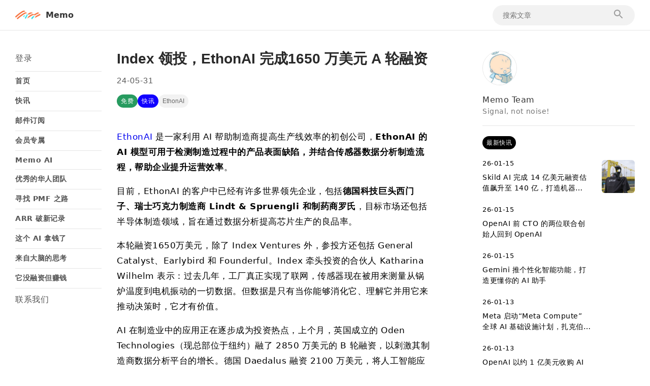

--- FILE ---
content_type: text/html;charset=utf-8
request_url: https://vcsmemo.com/newsflashdetail/9c2c08ea-fa56-4478-adee-d2c1da51d91f
body_size: 43372
content:
<!DOCTYPE html><html  data-capo=""><head><meta charset="utf-8">
<meta name="viewport" content="width=device-width, initial-scale=1">
<title>Index 领投，EthonAI 完成1650 万美元 A 轮融资</title>
<script src="https://res.wx.qq.com/connect/zh_CN/htmledition/js/wxLogin.js"></script>
<style>body,html{font-family:mp-quote,system-ui,-apple-system,BlinkMacSystemFont,PingFang SC,Helvetica Neue,Microsoft YaHei,sans-serif!important;height:100%;letter-spacing:.034em;-webkit-user-select:none;-moz-user-select:none;user-select:none;width:100%}@media (prefers-color-scheme:dark){.title-text,.v-article .subscription-box,body,div.main>div.left p{background-color:#000!important;color:#ebedf0!important}div.v-header.h-header,div.van-popup.van-popup--right{background-color:#000!important}div.personal>div.van-popup.van-popup--center.van-dialog>div.van-dialog__content input,div.subscription>div>div>div.desc,div.subscription>div>div>div.text,div.v-header>div.right>div>input,div.van-popup.van-popup--right>div>div>div.search>div>input{color:#000!important}.v-search{background:#ebedf0!important}div.main>div.right div.articles>div.btn>div{background:#fe420c!important}div.main>form>div.login-form input::-moz-placeholder{color:#ebedf0!important}.items-center,.login,.logo .name,.news,.relation,.v-logo .name,.vip,div.content>div.desc>div.text,div.main div.left div.l-top .date,div.main div.left div.l-top .sub-title,div.main div.left div.l-top h1,div.main div.top text,div.main>div.left>div.subscription-box>div>h3,div.main>div.right>div.author>div.name,div.main>div.right>div.v-hotnewflash>div:nth-child(2)>div>div.v-newsletter-body,div.main>div.right>div.v-hotnewflash>div:nth-child(2)>div>h3,div.main>div:nth-child(2)>div.top>div>div>text,div.main>form>div.login-form div.btn,div.main>form>div.login-form input::placeholder,div.main>form>div.top>div.desc,div.main>form>div.top>div.desc>span,div.subscription div.desc,div.v-footer>div>div.bottom>a,div.v-footer>div>div.top{color:#ebedf0!important}.items-center:hover,.news:hover,.vip:hover,div.menu>div>div.login.line:hover{color:#fe420c!important}.v-header,.v-list-card .card{border-bottom:1px solid #ebedf0!important}}*{box-sizing:border-box;margin:0;padding:0}img,video{height:100%;width:100%}.v-article blockquote{border-left:2px solid #ccc!important;margin-left:1.5rem!important;padding-left:1rem!important}.v-article ul{display:block!important;list-style-type:disc!important;margin-block-end:1em!important;margin-block-start:1em!important;margin-inline-end:0!important;margin-inline-start:0!important;padding-inline-start:40px!important}.v-article ol{display:block;list-style-type:decimal;margin-block-end:1em;margin-block-start:1em;margin-inline-end:0;margin-inline-start:0;padding-inline-start:40px}.verify-c img{display:block!important}.pdf_iframe{width:100%!important}</style>
<style>:host,:root{--van-black:#000;--van-white:#fff;--van-gray-1:#f7f8fa;--van-gray-2:#f2f3f5;--van-gray-3:#ebedf0;--van-gray-4:#dcdee0;--van-gray-5:#c8c9cc;--van-gray-6:#969799;--van-gray-7:#646566;--van-gray-8:#323233;--van-red:#ee0a24;--van-blue:#1989fa;--van-orange:#ff976a;--van-orange-dark:#ed6a0c;--van-orange-light:#fffbe8;--van-green:#07c160;--van-gradient-red:linear-gradient(90deg,#ff6034,#ee0a24);--van-gradient-orange:linear-gradient(90deg,#ffd01e,#ff8917);--van-primary-color:var(--van-blue);--van-success-color:var(--van-green);--van-danger-color:var(--van-red);--van-warning-color:var(--van-orange);--van-text-color:var(--van-gray-8);--van-text-color-2:var(--van-gray-6);--van-text-color-3:var(--van-gray-5);--van-active-color:var(--van-gray-2);--van-active-opacity:.6;--van-disabled-opacity:.5;--van-background:var(--van-gray-1);--van-background-2:var(--van-white);--van-background-3:var(--van-white);--van-padding-base:4px;--van-padding-xs:8px;--van-padding-sm:12px;--van-padding-md:16px;--van-padding-lg:24px;--van-padding-xl:32px;--van-font-bold:600;--van-font-size-xs:10px;--van-font-size-sm:12px;--van-font-size-md:14px;--van-font-size-lg:16px;--van-line-height-xs:14px;--van-line-height-sm:18px;--van-line-height-md:20px;--van-line-height-lg:22px;--van-base-font:-apple-system,BlinkMacSystemFont,"Helvetica Neue",Helvetica,Segoe UI,Arial,Roboto,"PingFang SC","miui","Hiragino Sans GB","Microsoft Yahei",sans-serif;--van-price-font:avenir-heavy,"PingFang SC",helvetica neue,arial,sans-serif;--van-duration-base:.3s;--van-duration-fast:.2s;--van-ease-out:ease-out;--van-ease-in:ease-in;--van-border-color:var(--van-gray-3);--van-border-width:1px;--van-radius-sm:2px;--van-radius-md:4px;--van-radius-lg:8px;--van-radius-max:999px}.van-theme-dark{--van-text-color:#f5f5f5;--van-text-color-2:#707070;--van-text-color-3:#4d4d4d;--van-border-color:#3a3a3c;--van-active-color:#3a3a3c;--van-background:#000;--van-background-2:#1c1c1e;--van-background-3:#37363b}html{-webkit-tap-highlight-color:transparent}body{font-family:var(--van-base-font);margin:0}a{text-decoration:none}button,input,textarea{color:inherit;font:inherit}[class*=van-]:focus,a:focus,button:focus,input:focus,textarea:focus{outline:none}ol,ul{list-style:none;margin:0;padding:0}@keyframes van-slide-up-enter{0%{transform:translate3d(0,100%,0)}}@keyframes van-slide-up-leave{to{transform:translate3d(0,100%,0)}}@keyframes van-slide-down-enter{0%{transform:translate3d(0,-100%,0)}}@keyframes van-slide-down-leave{to{transform:translate3d(0,-100%,0)}}@keyframes van-slide-left-enter{0%{transform:translate3d(-100%,0,0)}}@keyframes van-slide-left-leave{to{transform:translate3d(-100%,0,0)}}@keyframes van-slide-right-enter{0%{transform:translate3d(100%,0,0)}}@keyframes van-slide-right-leave{to{transform:translate3d(100%,0,0)}}@keyframes van-fade-in{0%{opacity:0}to{opacity:1}}@keyframes van-fade-out{0%{opacity:1}to{opacity:0}}@keyframes van-rotate{0%{transform:rotate(0)}to{transform:rotate(1turn)}}.van-fade-enter-active{animation:var(--van-duration-base) van-fade-in both var(--van-ease-out)}.van-fade-leave-active{animation:var(--van-duration-base) van-fade-out both var(--van-ease-in)}.van-slide-up-enter-active{animation:van-slide-up-enter var(--van-duration-base) both var(--van-ease-out)}.van-slide-up-leave-active{animation:van-slide-up-leave var(--van-duration-base) both var(--van-ease-in)}.van-slide-down-enter-active{animation:van-slide-down-enter var(--van-duration-base) both var(--van-ease-out)}.van-slide-down-leave-active{animation:van-slide-down-leave var(--van-duration-base) both var(--van-ease-in)}.van-slide-left-enter-active{animation:van-slide-left-enter var(--van-duration-base) both var(--van-ease-out)}.van-slide-left-leave-active{animation:van-slide-left-leave var(--van-duration-base) both var(--van-ease-in)}.van-slide-right-enter-active{animation:van-slide-right-enter var(--van-duration-base) both var(--van-ease-out)}.van-slide-right-leave-active{animation:van-slide-right-leave var(--van-duration-base) both var(--van-ease-in)}.van-clearfix:after{clear:both;content:"";display:table}.van-ellipsis{overflow:hidden;text-overflow:ellipsis;white-space:nowrap}.van-multi-ellipsis--l2{-webkit-line-clamp:2}.van-multi-ellipsis--l2,.van-multi-ellipsis--l3{display:-webkit-box;line-break:anywhere;overflow:hidden;text-overflow:ellipsis;-webkit-box-orient:vertical}.van-multi-ellipsis--l3{-webkit-line-clamp:3}.van-safe-area-top{padding-top:env(safe-area-inset-top)}.van-safe-area-bottom{padding-bottom:env(safe-area-inset-bottom)}.van-haptics-feedback{cursor:pointer}.van-haptics-feedback:active{opacity:var(--van-active-opacity)}[class*=van-hairline]:after{border:0 solid var(--van-border-color);bottom:-50%;box-sizing:border-box;content:" ";left:-50%;pointer-events:none;position:absolute;right:-50%;top:-50%;transform:scale(.5)}.van-hairline,.van-hairline--bottom,.van-hairline--left,.van-hairline--right,.van-hairline--surround,.van-hairline--top,.van-hairline--top-bottom{position:relative}.van-hairline--top:after{border-top-width:var(--van-border-width)}.van-hairline--left:after{border-left-width:var(--van-border-width)}.van-hairline--right:after{border-right-width:var(--van-border-width)}.van-hairline--bottom:after{border-bottom-width:var(--van-border-width)}.van-hairline--top-bottom:after,.van-hairline-unset--top-bottom:after{border-width:var(--van-border-width) 0}.van-hairline--surround:after{border-width:var(--van-border-width)}</style>
<style>:host,:root{--van-badge-size:16px;--van-badge-color:var(--van-white);--van-badge-padding:0 3px;--van-badge-font-size:var(--van-font-size-sm);--van-badge-font-weight:var(--van-font-bold);--van-badge-border-width:var(--van-border-width);--van-badge-background:var(--van-danger-color);--van-badge-dot-color:var(--van-danger-color);--van-badge-dot-size:8px;--van-badge-font:-apple-system-font,helvetica neue,arial,sans-serif}.van-badge{background:var(--van-badge-background);border:var(--van-badge-border-width) solid var(--van-background-2);border-radius:var(--van-radius-max);box-sizing:border-box;color:var(--van-badge-color);display:inline-block;font-family:var(--van-badge-font);font-size:var(--van-badge-font-size);font-weight:var(--van-badge-font-weight);line-height:1.2;min-width:var(--van-badge-size);padding:var(--van-badge-padding);text-align:center}.van-badge--fixed{position:absolute;transform-origin:100%}.van-badge--top-left{left:0;top:0;transform:translate(-50%,-50%)}.van-badge--top-right{right:0;top:0;transform:translate(50%,-50%)}.van-badge--bottom-left{bottom:0;left:0;transform:translate(-50%,50%)}.van-badge--bottom-right{bottom:0;right:0;transform:translate(50%,50%)}.van-badge--dot{background:var(--van-badge-dot-color);border:none;border-radius:100%;height:var(--van-badge-dot-size);min-width:0;padding:0;width:var(--van-badge-dot-size)}.van-badge__wrapper{display:inline-block;position:relative}</style>
<style>.van-icon{font:14px/1 vant-icon;font:normal normal normal 14px/1 var(--van-icon-font-family,"vant-icon");font-size:inherit;position:relative;text-rendering:auto;-webkit-font-smoothing:antialiased}.van-icon,.van-icon:before{display:inline-block}.van-icon-arrow-double-left:before{content:"\e653"}.van-icon-arrow-double-right:before{content:"\e654"}.van-icon-contact:before{content:"\e753"}.van-icon-notes:before{content:"\e63c"}.van-icon-records:before{content:"\e63d"}.van-icon-cash-back-record:before{content:"\e63e"}.van-icon-newspaper:before{content:"\e63f"}.van-icon-discount:before{content:"\e640"}.van-icon-completed:before{content:"\e641"}.van-icon-user:before{content:"\e642"}.van-icon-description:before{content:"\e643"}.van-icon-list-switch:before{content:"\e6ad"}.van-icon-list-switching:before{content:"\e65a"}.van-icon-link-o:before{content:"\e751"}.van-icon-miniprogram-o:before{content:"\e752"}.van-icon-qq:before{content:"\e74e"}.van-icon-wechat-moments:before{content:"\e74f"}.van-icon-weibo:before{content:"\e750"}.van-icon-cash-o:before{content:"\e74d"}.van-icon-guide-o:before{content:"\e74c"}.van-icon-invitation:before{content:"\e6d6"}.van-icon-shield-o:before{content:"\e74b"}.van-icon-exchange:before{content:"\e6af"}.van-icon-eye:before{content:"\e6b0"}.van-icon-enlarge:before{content:"\e6b1"}.van-icon-expand-o:before{content:"\e6b2"}.van-icon-eye-o:before{content:"\e6b3"}.van-icon-expand:before{content:"\e6b4"}.van-icon-filter-o:before{content:"\e6b5"}.van-icon-fire:before{content:"\e6b6"}.van-icon-fail:before{content:"\e6b7"}.van-icon-failure:before{content:"\e6b8"}.van-icon-fire-o:before{content:"\e6b9"}.van-icon-flag-o:before{content:"\e6ba"}.van-icon-font:before{content:"\e6bb"}.van-icon-font-o:before{content:"\e6bc"}.van-icon-gem-o:before{content:"\e6bd"}.van-icon-flower-o:before{content:"\e6be"}.van-icon-gem:before{content:"\e6bf"}.van-icon-gift-card:before{content:"\e6c0"}.van-icon-friends:before{content:"\e6c1"}.van-icon-friends-o:before{content:"\e6c2"}.van-icon-gold-coin:before{content:"\e6c3"}.van-icon-gold-coin-o:before{content:"\e6c4"}.van-icon-good-job-o:before{content:"\e6c5"}.van-icon-gift:before{content:"\e6c6"}.van-icon-gift-o:before{content:"\e6c7"}.van-icon-gift-card-o:before{content:"\e6c8"}.van-icon-good-job:before{content:"\e6c9"}.van-icon-home-o:before{content:"\e6ca"}.van-icon-goods-collect:before{content:"\e6cb"}.van-icon-graphic:before{content:"\e6cc"}.van-icon-goods-collect-o:before{content:"\e6cd"}.van-icon-hot-o:before{content:"\e6ce"}.van-icon-info:before{content:"\e6cf"}.van-icon-hotel-o:before{content:"\e6d0"}.van-icon-info-o:before{content:"\e6d1"}.van-icon-hot-sale-o:before{content:"\e6d2"}.van-icon-hot:before{content:"\e6d3"}.van-icon-like:before{content:"\e6d4"}.van-icon-idcard:before{content:"\e6d5"}.van-icon-like-o:before{content:"\e6d7"}.van-icon-hot-sale:before{content:"\e6d8"}.van-icon-location-o:before{content:"\e6d9"}.van-icon-location:before{content:"\e6da"}.van-icon-label:before{content:"\e6db"}.van-icon-lock:before{content:"\e6dc"}.van-icon-label-o:before{content:"\e6dd"}.van-icon-map-marked:before{content:"\e6de"}.van-icon-logistics:before{content:"\e6df"}.van-icon-manager:before{content:"\e6e0"}.van-icon-more:before{content:"\e6e1"}.van-icon-live:before{content:"\e6e2"}.van-icon-manager-o:before{content:"\e6e3"}.van-icon-medal:before{content:"\e6e4"}.van-icon-more-o:before{content:"\e6e5"}.van-icon-music-o:before{content:"\e6e6"}.van-icon-music:before{content:"\e6e7"}.van-icon-new-arrival-o:before{content:"\e6e8"}.van-icon-medal-o:before{content:"\e6e9"}.van-icon-new-o:before{content:"\e6ea"}.van-icon-free-postage:before{content:"\e6eb"}.van-icon-newspaper-o:before{content:"\e6ec"}.van-icon-new-arrival:before{content:"\e6ed"}.van-icon-minus:before{content:"\e6ee"}.van-icon-orders-o:before{content:"\e6ef"}.van-icon-new:before{content:"\e6f0"}.van-icon-paid:before{content:"\e6f1"}.van-icon-notes-o:before{content:"\e6f2"}.van-icon-other-pay:before{content:"\e6f3"}.van-icon-pause-circle:before{content:"\e6f4"}.van-icon-pause:before{content:"\e6f5"}.van-icon-pause-circle-o:before{content:"\e6f6"}.van-icon-peer-pay:before{content:"\e6f7"}.van-icon-pending-payment:before{content:"\e6f8"}.van-icon-passed:before{content:"\e6f9"}.van-icon-plus:before{content:"\e6fa"}.van-icon-phone-circle-o:before{content:"\e6fb"}.van-icon-phone-o:before{content:"\e6fc"}.van-icon-printer:before{content:"\e6fd"}.van-icon-photo-fail:before{content:"\e6fe"}.van-icon-phone:before{content:"\e6ff"}.van-icon-photo-o:before{content:"\e700"}.van-icon-play-circle:before{content:"\e701"}.van-icon-play:before{content:"\e702"}.van-icon-phone-circle:before{content:"\e703"}.van-icon-point-gift-o:before{content:"\e704"}.van-icon-point-gift:before{content:"\e705"}.van-icon-play-circle-o:before{content:"\e706"}.van-icon-shrink:before{content:"\e707"}.van-icon-photo:before{content:"\e708"}.van-icon-qr:before{content:"\e709"}.van-icon-qr-invalid:before{content:"\e70a"}.van-icon-question-o:before{content:"\e70b"}.van-icon-revoke:before{content:"\e70c"}.van-icon-replay:before{content:"\e70d"}.van-icon-service:before{content:"\e70e"}.van-icon-question:before{content:"\e70f"}.van-icon-search:before{content:"\e710"}.van-icon-refund-o:before{content:"\e711"}.van-icon-service-o:before{content:"\e712"}.van-icon-scan:before{content:"\e713"}.van-icon-share:before{content:"\e714"}.van-icon-send-gift-o:before{content:"\e715"}.van-icon-share-o:before{content:"\e716"}.van-icon-setting:before{content:"\e717"}.van-icon-points:before{content:"\e718"}.van-icon-photograph:before{content:"\e719"}.van-icon-shop:before{content:"\e71a"}.van-icon-shop-o:before{content:"\e71b"}.van-icon-shop-collect-o:before{content:"\e71c"}.van-icon-shop-collect:before{content:"\e71d"}.van-icon-smile:before{content:"\e71e"}.van-icon-shopping-cart-o:before{content:"\e71f"}.van-icon-sign:before{content:"\e720"}.van-icon-sort:before{content:"\e721"}.van-icon-star-o:before{content:"\e722"}.van-icon-smile-comment-o:before{content:"\e723"}.van-icon-stop:before{content:"\e724"}.van-icon-stop-circle-o:before{content:"\e725"}.van-icon-smile-o:before{content:"\e726"}.van-icon-star:before{content:"\e727"}.van-icon-success:before{content:"\e728"}.van-icon-stop-circle:before{content:"\e729"}.van-icon-records-o:before{content:"\e72a"}.van-icon-shopping-cart:before{content:"\e72b"}.van-icon-tosend:before{content:"\e72c"}.van-icon-todo-list:before{content:"\e72d"}.van-icon-thumb-circle-o:before{content:"\e72e"}.van-icon-thumb-circle:before{content:"\e72f"}.van-icon-umbrella-circle:before{content:"\e730"}.van-icon-underway:before{content:"\e731"}.van-icon-upgrade:before{content:"\e732"}.van-icon-todo-list-o:before{content:"\e733"}.van-icon-tv-o:before{content:"\e734"}.van-icon-underway-o:before{content:"\e735"}.van-icon-user-o:before{content:"\e736"}.van-icon-vip-card-o:before{content:"\e737"}.van-icon-vip-card:before{content:"\e738"}.van-icon-send-gift:before{content:"\e739"}.van-icon-wap-home:before{content:"\e73a"}.van-icon-wap-nav:before{content:"\e73b"}.van-icon-volume-o:before{content:"\e73c"}.van-icon-video:before{content:"\e73d"}.van-icon-wap-home-o:before{content:"\e73e"}.van-icon-volume:before{content:"\e73f"}.van-icon-warning:before{content:"\e740"}.van-icon-weapp-nav:before{content:"\e741"}.van-icon-wechat-pay:before{content:"\e742"}.van-icon-warning-o:before{content:"\e743"}.van-icon-wechat:before{content:"\e744"}.van-icon-setting-o:before{content:"\e745"}.van-icon-youzan-shield:before{content:"\e746"}.van-icon-warn-o:before{content:"\e747"}.van-icon-smile-comment:before{content:"\e748"}.van-icon-user-circle-o:before{content:"\e749"}.van-icon-video-o:before{content:"\e74a"}.van-icon-add-square:before{content:"\e65c"}.van-icon-add:before{content:"\e65d"}.van-icon-arrow-down:before{content:"\e65e"}.van-icon-arrow-up:before{content:"\e65f"}.van-icon-arrow:before{content:"\e660"}.van-icon-after-sale:before{content:"\e661"}.van-icon-add-o:before{content:"\e662"}.van-icon-alipay:before{content:"\e663"}.van-icon-ascending:before{content:"\e664"}.van-icon-apps-o:before{content:"\e665"}.van-icon-aim:before{content:"\e666"}.van-icon-award:before{content:"\e667"}.van-icon-arrow-left:before{content:"\e668"}.van-icon-award-o:before{content:"\e669"}.van-icon-audio:before{content:"\e66a"}.van-icon-bag-o:before{content:"\e66b"}.van-icon-balance-list:before{content:"\e66c"}.van-icon-back-top:before{content:"\e66d"}.van-icon-bag:before{content:"\e66e"}.van-icon-balance-pay:before{content:"\e66f"}.van-icon-balance-o:before{content:"\e670"}.van-icon-bar-chart-o:before{content:"\e671"}.van-icon-bars:before{content:"\e672"}.van-icon-balance-list-o:before{content:"\e673"}.van-icon-birthday-cake-o:before{content:"\e674"}.van-icon-bookmark:before{content:"\e675"}.van-icon-bill:before{content:"\e676"}.van-icon-bell:before{content:"\e677"}.van-icon-browsing-history-o:before{content:"\e678"}.van-icon-browsing-history:before{content:"\e679"}.van-icon-bookmark-o:before{content:"\e67a"}.van-icon-bulb-o:before{content:"\e67b"}.van-icon-bullhorn-o:before{content:"\e67c"}.van-icon-bill-o:before{content:"\e67d"}.van-icon-calendar-o:before{content:"\e67e"}.van-icon-brush-o:before{content:"\e67f"}.van-icon-card:before{content:"\e680"}.van-icon-cart-o:before{content:"\e681"}.van-icon-cart-circle:before{content:"\e682"}.van-icon-cart-circle-o:before{content:"\e683"}.van-icon-cart:before{content:"\e684"}.van-icon-cash-on-deliver:before{content:"\e685"}.van-icon-cash-back-record-o:before{content:"\e686"}.van-icon-cashier-o:before{content:"\e687"}.van-icon-chart-trending-o:before{content:"\e688"}.van-icon-certificate:before{content:"\e689"}.van-icon-chat:before{content:"\e68a"}.van-icon-clear:before{content:"\e68b"}.van-icon-chat-o:before{content:"\e68c"}.van-icon-checked:before{content:"\e68d"}.van-icon-clock:before{content:"\e68e"}.van-icon-clock-o:before{content:"\e68f"}.van-icon-close:before{content:"\e690"}.van-icon-closed-eye:before{content:"\e691"}.van-icon-circle:before{content:"\e692"}.van-icon-cluster-o:before{content:"\e693"}.van-icon-column:before{content:"\e694"}.van-icon-comment-circle-o:before{content:"\e695"}.van-icon-cluster:before{content:"\e696"}.van-icon-comment:before{content:"\e697"}.van-icon-comment-o:before{content:"\e698"}.van-icon-comment-circle:before{content:"\e699"}.van-icon-completed-o:before{content:"\e69a"}.van-icon-credit-pay:before{content:"\e69b"}.van-icon-coupon:before{content:"\e69c"}.van-icon-debit-pay:before{content:"\e69d"}.van-icon-coupon-o:before{content:"\e69e"}.van-icon-contact-o:before{content:"\e69f"}.van-icon-descending:before{content:"\e6a0"}.van-icon-desktop-o:before{content:"\e6a1"}.van-icon-diamond-o:before{content:"\e6a2"}.van-icon-description-o:before{content:"\e6a3"}.van-icon-delete:before{content:"\e6a4"}.van-icon-diamond:before{content:"\e6a5"}.van-icon-delete-o:before{content:"\e6a6"}.van-icon-cross:before{content:"\e6a7"}.van-icon-edit:before{content:"\e6a8"}.van-icon-ellipsis:before{content:"\e6a9"}.van-icon-down:before{content:"\e6aa"}.van-icon-discount-o:before{content:"\e6ab"}.van-icon-ecard-pay:before{content:"\e6ac"}.van-icon-envelop-o:before{content:"\e6ae"}@font-face{font-display:auto;font-family:vant-icon;font-style:normal;font-weight:400;src:url([data-uri]) format("woff2"),url(//at.alicdn.com/t/c/font_2553510_ciljc7axaw7.woff?t=1705587463221) format("woff")}.van-icon__image{display:block;height:1em;-o-object-fit:contain;object-fit:contain;width:1em}</style>
<style>:host,:root{--van-loading-text-color:var(--van-text-color-2);--van-loading-text-font-size:var(--van-font-size-md);--van-loading-spinner-color:var(--van-gray-5);--van-loading-spinner-size:30px;--van-loading-spinner-duration:.8s}.van-loading{color:var(--van-loading-spinner-color);font-size:0}.van-loading,.van-loading__spinner{position:relative;vertical-align:middle}.van-loading__spinner{animation:van-rotate var(--van-loading-spinner-duration) linear infinite;display:inline-block;height:var(--van-loading-spinner-size);max-height:100%;max-width:100%;width:var(--van-loading-spinner-size)}.van-loading__spinner--spinner{animation-timing-function:steps(12)}.van-loading__spinner--circular{animation-duration:2s}.van-loading__line{height:100%;left:0;position:absolute;top:0;width:100%}.van-loading__line:before{background-color:currentColor;border-radius:40%;content:" ";display:block;height:25%;margin:0 auto;width:2px}.van-loading__circular{display:block;height:100%;width:100%}.van-loading__circular circle{animation:van-circular 1.5s ease-in-out infinite;stroke:currentColor;stroke-width:3;stroke-linecap:round}.van-loading__text{color:var(--van-loading-text-color);display:inline-block;font-size:var(--van-loading-text-font-size);margin-left:var(--van-padding-xs);vertical-align:middle}.van-loading--vertical{align-items:center;display:flex;flex-direction:column}.van-loading--vertical .van-loading__text{margin:var(--van-padding-xs) 0 0}@keyframes van-circular{0%{stroke-dasharray:1,200;stroke-dashoffset:0}50%{stroke-dasharray:90,150;stroke-dashoffset:-40}to{stroke-dasharray:90,150;stroke-dashoffset:-120}}.van-loading__line--1{opacity:1;transform:rotate(30deg)}.van-loading__line--2{opacity:.9375;transform:rotate(60deg)}.van-loading__line--3{opacity:.875;transform:rotate(90deg)}.van-loading__line--4{opacity:.8125;transform:rotate(120deg)}.van-loading__line--5{opacity:.75;transform:rotate(150deg)}.van-loading__line--6{opacity:.6875;transform:rotate(180deg)}.van-loading__line--7{opacity:.625;transform:rotate(210deg)}.van-loading__line--8{opacity:.5625;transform:rotate(240deg)}.van-loading__line--9{opacity:.5;transform:rotate(270deg)}.van-loading__line--10{opacity:.4375;transform:rotate(300deg)}.van-loading__line--11{opacity:.375;transform:rotate(330deg)}.van-loading__line--12{opacity:.3125;transform:rotate(1turn)}</style>
<style>:host,:root{--van-overlay-z-index:1;--van-overlay-background:rgba(0,0,0,.7)}.van-overlay{background:var(--van-overlay-background);height:100%;left:0;position:fixed;top:0;width:100%;z-index:var(--van-overlay-z-index)}</style>
<style>:host,:root{--van-popup-background:var(--van-background-2);--van-popup-transition:transform var(--van-duration-base);--van-popup-round-radius:16px;--van-popup-close-icon-size:22px;--van-popup-close-icon-color:var(--van-gray-5);--van-popup-close-icon-margin:16px;--van-popup-close-icon-z-index:1}.van-overflow-hidden{overflow:hidden!important}.van-popup{background:var(--van-popup-background);box-sizing:border-box;max-height:100%;overflow-y:auto;position:fixed;transition:var(--van-popup-transition);-webkit-overflow-scrolling:touch}.van-popup--center{left:0;margin:0 auto;max-width:calc(100vw - var(--van-padding-md)*2);right:0;top:50%;transform:translateY(-50%);width:-moz-fit-content;width:fit-content}.van-popup--center.van-popup--round{border-radius:var(--van-popup-round-radius)}.van-popup--top{left:0;top:0;width:100%}.van-popup--top.van-popup--round{border-radius:0 0 var(--van-popup-round-radius) var(--van-popup-round-radius)}.van-popup--right{right:0;top:50%;transform:translate3d(0,-50%,0)}.van-popup--right.van-popup--round{border-radius:var(--van-popup-round-radius) 0 0 var(--van-popup-round-radius)}.van-popup--bottom{bottom:0;left:0;width:100%}.van-popup--bottom.van-popup--round{border-radius:var(--van-popup-round-radius) var(--van-popup-round-radius) 0 0}.van-popup--left{left:0;top:50%;transform:translate3d(0,-50%,0)}.van-popup--left.van-popup--round{border-radius:0 var(--van-popup-round-radius) var(--van-popup-round-radius) 0}.van-popup-slide-bottom-enter-active,.van-popup-slide-left-enter-active,.van-popup-slide-right-enter-active,.van-popup-slide-top-enter-active{transition-timing-function:var(--van-ease-out)}.van-popup-slide-bottom-leave-active,.van-popup-slide-left-leave-active,.van-popup-slide-right-leave-active,.van-popup-slide-top-leave-active{transition-timing-function:var(--van-ease-in)}.van-popup-slide-top-enter-from,.van-popup-slide-top-leave-active{transform:translate3d(0,-100%,0)}.van-popup-slide-right-enter-from,.van-popup-slide-right-leave-active{transform:translate3d(100%,-50%,0)}.van-popup-slide-bottom-enter-from,.van-popup-slide-bottom-leave-active{transform:translate3d(0,100%,0)}.van-popup-slide-left-enter-from,.van-popup-slide-left-leave-active{transform:translate3d(-100%,-50%,0)}.van-popup__close-icon{color:var(--van-popup-close-icon-color);font-size:var(--van-popup-close-icon-size);position:absolute;z-index:var(--van-popup-close-icon-z-index)}.van-popup__close-icon--top-left{left:var(--van-popup-close-icon-margin);top:var(--van-popup-close-icon-margin)}.van-popup__close-icon--top-right{right:var(--van-popup-close-icon-margin);top:var(--van-popup-close-icon-margin)}.van-popup__close-icon--bottom-left{bottom:var(--van-popup-close-icon-margin);left:var(--van-popup-close-icon-margin)}.van-popup__close-icon--bottom-right{bottom:var(--van-popup-close-icon-margin);right:var(--van-popup-close-icon-margin)}</style>
<style>:host,:root{--van-toast-max-width:70%;--van-toast-font-size:var(--van-font-size-md);--van-toast-text-color:var(--van-white);--van-toast-loading-icon-color:var(--van-white);--van-toast-line-height:var(--van-line-height-md);--van-toast-radius:var(--van-radius-lg);--van-toast-background:rgba(0,0,0,.7);--van-toast-icon-size:36px;--van-toast-text-min-width:96px;--van-toast-text-padding:var(--van-padding-xs) var(--van-padding-sm);--van-toast-default-padding:var(--van-padding-md);--van-toast-default-width:88px;--van-toast-default-min-height:88px;--van-toast-position-top-distance:20%;--van-toast-position-bottom-distance:20%}.van-toast{align-items:center;background:var(--van-toast-background);border-radius:var(--van-toast-radius);box-sizing:content-box;color:var(--van-toast-text-color);display:flex;flex-direction:column;font-size:var(--van-toast-font-size);justify-content:center;line-height:var(--van-toast-line-height);max-width:var(--van-toast-max-width);min-height:var(--van-toast-default-min-height);padding:var(--van-toast-default-padding);text-align:center;transition:all var(--van-duration-fast);white-space:pre-wrap;width:var(--van-toast-default-width);word-break:break-all}.van-toast--break-normal{word-break:normal;word-wrap:normal}.van-toast--break-word{word-break:normal;word-wrap:break-word}.van-toast--unclickable{cursor:not-allowed;overflow:hidden}.van-toast--unclickable *{pointer-events:none}.van-toast--html,.van-toast--text{min-height:0;min-width:var(--van-toast-text-min-width);padding:var(--van-toast-text-padding);width:-moz-fit-content;width:fit-content}.van-toast--html .van-toast__text,.van-toast--text .van-toast__text{margin-top:0}.van-toast--top{top:var(--van-toast-position-top-distance)}.van-toast--bottom{bottom:var(--van-toast-position-bottom-distance);top:auto}.van-toast__icon{font-size:var(--van-toast-icon-size)}.van-toast__loading{color:var(--van-toast-loading-icon-color);padding:var(--van-padding-base)}.van-toast__text{margin-top:var(--van-padding-xs)}</style>
<style>.v-article .s-header[data-v-fb93cd45] .left .name{display:none}.v-article .s-header[data-v-fb93cd45] .right{width:-moz-fit-content;width:fit-content}.v-article .menu[data-v-fb93cd45]{height:100vh;min-width:200px;padding:0 30px 40px 0;width:200px}.v-article .main[data-v-fb93cd45]{display:flex;height:-moz-fit-content;height:fit-content;margin:0 auto;max-width:1480px;min-height:500px;padding:40px 30px 60px;width:100%}.v-article .main .left[data-v-fb93cd45]{width:100%}.v-article .main .left .l-top[data-v-fb93cd45]{-moz-column-gap:0;column-gap:0;display:grid;grid-area:1/1/2/2;grid-template-columns:100%;grid-template-rows:auto auto auto auto;justify-self:center;margin-bottom:10px;row-gap:15px;width:100%}.v-article .main .left .l-top[data-v-fb93cd45],.v-article .main .left .l-top .title[data-v-fb93cd45]{align-self:start;background:hsla(0,0%,100%,0);height:-moz-fit-content;height:fit-content;opacity:1;position:relative}.v-article .main .left .l-top .title[data-v-fb93cd45]{color:#292929;display:inherit;font-size:28px;font-weight:700;justify-self:start;letter-spacing:0;line-height:32px;text-overflow:ellipsis}.v-article .main .left .l-top .date[data-v-fb93cd45],.v-article .main .left .l-top .title[data-v-fb93cd45]{font-family:Helvetica,sans-serif;text-align:left;text-indent:0;word-break:break-word}.v-article .main .left .l-top .date[data-v-fb93cd45]{background:hsla(0,0%,100%,0);color:#575757;font-size:16px;letter-spacing:1px;line-height:24px;opacity:1;position:relative}.v-article .main .left .l-top .date .text[data-v-fb93cd45]{color:#757575}.v-article .main .left .l-top .btns[data-v-fb93cd45]{display:flex;flex-wrap:nowrap;gap:10px;overflow-x:scroll;overflow-y:hidden;white-space:nowrap;width:100%}.v-article .main .left .l-top .btns[data-v-fb93cd45]::-webkit-scrollbar{display:none}.v-article .main .right[data-v-fb93cd45]{min-width:400px;padding:0 0 40px 100px;width:400px}.v-article .main .right .author[data-v-fb93cd45]{border-bottom:1px solid #e6e6e6;padding-bottom:20px}.v-article .main .right .author .profile[data-v-fb93cd45]{border:1px solid #e6e6e6;border-radius:50%;height:68px;overflow:hidden;width:68px}.v-article .main .right .author .name[data-v-fb93cd45]{color:#333;font-size:16px;line-height:18px;margin:20px 0 5px}.v-article .main .right .author .desc[data-v-fb93cd45]{color:#757575;font-size:14px;line-height:16px}.v-article .main .right .articles .btn[data-v-fb93cd45]{padding:20px 0}.v-article .h5[data-v-fb93cd45]{flex-direction:column;padding:40px 16px 0}.v-article .h5 .author[data-v-fb93cd45]{display:none}.v-article .h5 .right[data-v-fb93cd45]{min-width:0;padding-left:0;width:100%}.v-article .h5 .menu[data-v-fb93cd45]{display:none}.v-article .footer[data-v-fb93cd45]{align-items:center;background:rgba(0,0,0,.04);display:flex;height:120px;justify-content:center}.v-article .subscription-box[data-v-fb93cd45]{background-color:#f8f8f8;border:1px solid #e0e0e0;border-radius:8px;margin:0 auto;padding:0 30px}.v-article .subscription-box h2[data-v-fb93cd45]{color:#444;margin-top:0}[data-v-fb93cd45] .v-newsletter-body p{color:#757575!important}[data-v-fb93cd45] .v-newsletter{border-bottom:0!important}[data-v-fb93cd45] p{box-sizing:border-box;color:#000;display:block;font-size:17px;font-variant:normal;line-height:1.8;margin:30px 0;margin-block-end:1em;margin-block-start:1em;margin-inline-end:0;margin-inline-start:0;outline:none;-webkit-user-select:none;-moz-user-select:none;user-select:none;word-break:break-word}.sub-title[data-v-fb93cd45]{align-self:center;background:hsla(0,0%,100%,0);color:#757575;display:inherit;font-family:Helvetica,sans-serif;font-size:16px;grid-area:3/1/4/2;justify-self:start;letter-spacing:0;line-height:auto;position:relative;text-align:left;text-indent:0;text-overflow:ellipsis;width:100%;word-break:break-word}</style>
<style>.v-header[data-v-a2afa02b]{align-items:center;border-bottom:1px solid rgba(0,0,0,.1);display:flex;height:60px;justify-content:space-between;padding:0 30px}.v-header .left[data-v-a2afa02b]{width:-moz-fit-content;width:fit-content}.v-header .right[data-v-a2afa02b]{width:280px}</style>
<style>.v-logo[data-v-2a6524b7]{align-items:center;cursor:pointer;display:flex;justify-content:center}.v-logo .logo[data-v-2a6524b7]{font-size:0;height:-moz-fit-content;height:fit-content;margin-right:10px;width:50px}.v-logo .name[data-v-2a6524b7]{color:#353535;font-size:16px;font-weight:700;letter-spacing:0;line-height:18px;margin-right:90px;white-space:nowrap}</style>
<style>.v-search[data-v-8d24ab05]{align-items:center;background:rgba(0,0,0,.05);border-radius:40px;display:flex;justify-content:space-between;padding:0 20px}.v-search input[data-v-8d24ab05]{background:none;border:none;cursor:text;font-size:14px;height:40px;line-height:40px;outline:none;width:100%}</style>
<style>.v-menu[data-v-1238ccf6]{cursor:pointer;width:100%}.v-menu .items-center[data-v-1238ccf6]{align-items:center;display:flex}.v-menu .logo[data-v-1238ccf6]{align-items:flex-start;flex-direction:column;padding-bottom:20px}.v-menu .logo[data-v-1238ccf6] .logo{width:80px}.v-menu .logo[data-v-1238ccf6] .name{margin-top:10px}.v-menu .login[data-v-1238ccf6]{color:#535353;font-size:16px;line-height:30px;padding:0 0 10px}.v-menu .index[data-v-1238ccf6],.v-menu .news[data-v-1238ccf6],.v-menu .vip[data-v-1238ccf6]{color:#535353;font-size:14px;font-weight:700;padding:10px 0}.v-menu .index[data-v-1238ccf6]:hover,.v-menu .login[data-v-1238ccf6]:hover,.v-menu .news[data-v-1238ccf6]:hover,.v-menu .vip[data-v-1238ccf6]:hover{color:#fe420c}.v-menu .true-login[data-v-1238ccf6]{align-items:center;display:flex;overflow:hidden;text-overflow:ellipsis;white-space:nowrap}.v-menu .true-login .profile[data-v-1238ccf6]{border-radius:50%;height:24px;margin-right:10px;overflow:hidden;width:24px}.v-menu .true-login .name[data-v-1238ccf6]{font-size:14px}.v-menu .true-login[data-v-1238ccf6]:hover{color:#535353}.v-menu .tags[data-v-1238ccf6]{color:#535353;font-size:14px;font-weight:700;line-height:31px;padding:5px 0}.v-menu .tags .active[data-v-1238ccf6],.v-menu .tags .tag[data-v-1238ccf6]:hover{color:#fe420c}.v-menu .relation[data-v-1238ccf6]{color:#535353;font-size:16px;line-height:24px;padding-top:10px}.v-menu[data-v-1238ccf6] .van-overlay{-webkit-backdrop-filter:blur(5px);backdrop-filter:blur(5px)}.v-menu[data-v-1238ccf6] .van-popup{padding:0!important}.v-menu .p-content[data-v-1238ccf6]{background:#fff;border-radius:10px;height:-moz-fit-content;height:fit-content;max-width:300px;padding:30px}.v-menu .p-content .title[data-v-1238ccf6]{color:#000;font-size:14px;line-height:16px;margin-bottom:10px}.v-menu .line[data-v-1238ccf6]{border-bottom:1px solid #e5e5e5}</style>
<style>.v-global-left-tags div.items-center[data-v-79103ead]{align-items:center;border-bottom:1px solid #e5e5e5;color:#535353;display:flex;font-size:14px;font-weight:700;padding:10px 0}.v-global-left-tags div.items-center[data-v-79103ead]:hover{color:#fe420c}</style>
<style>.v-button[data-v-2b47d5c7]{background:#f2f2f2;border-radius:28px;cursor:pointer;display:inline-block;font-size:12px;height:26px;line-height:26px;padding:0 8px;-webkit-user-select:none;-moz-user-select:none;user-select:none;width:auto}</style>
<style>.v-newsletter[data-v-19346dde]{border-bottom:1px solid rgba(0,0,0,.1);padding-bottom:20px;padding-top:20px}.v-newsletter .v-newsletter-body[data-v-19346dde]{color:#757575!important;font-family:Roboto;padding:0 0 20px;text-align:left}.v-newsletter .title[data-v-19346dde]{color:#757575;font-size:16px;font-weight:700;line-height:18.75px;padding:0 0 20px}.v-newsletter .desc[data-v-19346dde]{font-size:14px;font-weight:400;line-height:22px}.v-newsletter .v-newsletter-footer[data-v-19346dde]{align-items:center;background:rgba(0,0,0,.05);border:1px solid #fe410b;display:flex;justify-content:space-between;padding-left:20px}.v-newsletter .v-newsletter-subscribe[data-v-19346dde]{background:#fe410b;color:#fff;cursor:pointer;font-size:14px;padding:12px}.v-newsletter input[data-v-19346dde]{background:none;border:none;cursor:text;font-size:14px;height:40px;line-height:40px;outline:none;width:100%}.member-info[data-v-19346dde]{color:#535353;font-family:Helvetica,sans-serif;font-size:14px;letter-spacing:2px;line-height:30px;margin:20px;text-align:center;text-indent:0}</style>
<style>.v-list-card[data-v-fb2a77db]{width:100%}.v-list-card .card[data-v-fb2a77db]{cursor:pointer}.v-list-card .card .author[data-v-fb2a77db]{align-items:center;display:flex;height:-moz-fit-content;height:fit-content;width:-moz-fit-content;width:fit-content}.v-list-card .card .author .avatar[data-v-fb2a77db]{border:.5px solid rgba(0,0,0,.1);border-radius:50%;height:20px;overflow:hidden;width:20px}.v-list-card .card .author .name[data-v-fb2a77db]{font-size:13px;margin-left:5px}.v-list-card .card .desc[data-v-fb2a77db],.v-list-card .card .title[data-v-fb2a77db]{overflow:hidden;text-overflow:ellipsis;-webkit-line-clamp:2;display:-webkit-box;-webkit-box-orient:vertical}.v-list-card .card .right[data-v-fb2a77db]{align-items:center;border-radius:6px;display:flex;justify-content:center;overflow:hidden}.v-list-card .card .right img[data-v-fb2a77db]{width:auto}.v-list-card .card-1[data-v-fb2a77db]{align-items:center;display:flex;justify-content:space-between}.v-list-card .card-1 .left[data-v-fb2a77db]{width:calc(100% - 85px)}.v-list-card .card-1 .content[data-v-fb2a77db]{font-size:14px;height:-moz-fit-content;height:fit-content;line-height:21px;margin-top:10px}.v-list-card .card-1 .right[data-v-fb2a77db]{height:65px;margin-left:20px;width:65px}.v-list-card .card-1~.card-1[data-v-fb2a77db]{margin-top:24px}.v-list-card .card-2[data-v-fb2a77db]{border-bottom:1px solid rgba(0,0,0,.1);display:block;padding-bottom:20px}.v-list-card .card-2 .author .avatar[data-v-fb2a77db]{border-radius:50%;height:24px;overflow:hidden;width:24px}.v-list-card .card-2 .author span[data-v-fb2a77db]{margin:0 5px}.v-list-card .card-2 .author .date[data-v-fb2a77db]{background:hsla(0,0%,100%,0);color:#adadad;font-family:Helvetica,sans-serif;font-size:12px;letter-spacing:0;line-height:14px;opacity:1;position:relative;text-align:center;text-indent:0}.v-list-card .card-2 .content[data-v-fb2a77db]{align-items:center;display:flex;justify-content:space-between;padding:10px 0}.v-list-card .card-2 .content .left[data-v-fb2a77db]{width:calc(100% - 172px)}.v-list-card .card-2 .content .left .title[data-v-fb2a77db]{font-size:22px;font-weight:600}.v-list-card .card-2 .content .left .desc[data-v-fb2a77db]{color:#6e6e6e;font-size:14px;margin-top:10px}.v-list-card .card-2 .content .right[data-v-fb2a77db]{height:112px;margin-left:60px;width:112px}.v-list-card .card-2 .footer[data-v-fb2a77db]{display:flex;flex-wrap:nowrap;gap:10px;overflow-x:scroll;overflow-y:hidden;white-space:nowrap;width:100%}.v-list-card .card-2 .footer[data-v-fb2a77db]::-webkit-scrollbar{display:none}.v-list-card .card-2~.card-2[data-v-fb2a77db]{padding-top:20px}.v-list-card .card-3 .author[data-v-fb2a77db]{height:20px;line-height:20px}.v-list-card .card-3 .content[data-v-fb2a77db]{align-items:center;display:flex;justify-content:space-between}.v-list-card .card-3 .left[data-v-fb2a77db]{font-size:14px;width:calc(100% - 75px)}.v-list-card .card-3 .right[data-v-fb2a77db]{height:55px;width:55px}.v-list-card .card-3~.card-3[data-v-fb2a77db]{margin-top:30px}.v-list-card .card-4[data-v-fb2a77db]{border-bottom:1px solid rgba(0,0,0,.1);display:block;padding-bottom:20px}.v-list-card .card-4 .author .avatar[data-v-fb2a77db]{border-radius:50%;height:24px;overflow:hidden;width:24px}.v-list-card .card-4 .author span[data-v-fb2a77db]{margin:0 5px}.v-list-card .card-4 .author .date[data-v-fb2a77db]{background:hsla(0,0%,100%,0);color:#adadad;font-family:Helvetica,sans-serif;font-size:12px;letter-spacing:0;line-height:14px;opacity:1;position:relative;text-align:center;text-indent:0}.v-list-card .card-4 .content[data-v-fb2a77db]{align-items:center;display:flex;justify-content:space-between;padding:10px 0}.v-list-card .card-4 .content .left[data-v-fb2a77db]{width:calc(100% - 172px)}.v-list-card .card-4 .content .left .title[data-v-fb2a77db]{font-size:22px;font-weight:600}.v-list-card .card-4 .content .left .desc[data-v-fb2a77db]{color:#6e6e6e;font-size:14px;margin-top:10px}.v-list-card .card-4 .content .right[data-v-fb2a77db]{height:112px;margin-left:60px;width:112px}.v-list-card .card-4 .footer[data-v-fb2a77db]{display:flex;flex-wrap:nowrap;gap:10px;overflow-x:scroll;overflow-y:hidden;white-space:nowrap;width:100%}.v-list-card .card-4 .footer[data-v-fb2a77db]::-webkit-scrollbar{display:none}.v-list-card .card-4~.card-4[data-v-fb2a77db]{padding-top:20px}.normal-text[data-v-fb2a77db],.special-text[data-v-fb2a77db]{font-family:Helvetica,sans-serif;font-size:12px;letter-spacing:0;padding:0 8px;position:relative;text-align:center;text-indent:0}.normal-text[data-v-fb2a77db]{background-color:#f2f2f2;color:#676767;line-height:auto;opacity:1}</style>
<style>.v-footer[data-v-5393c50c]{padding:30px 0 20px}.v-footer .desc[data-v-5393c50c]{color:rgba(0,0,0,.5);font-size:14px;line-height:16px;margin-bottom:5px}.v-footer .icp[data-v-5393c50c]{font-size:12px;line-height:14px;text-align:center}.v-footer .icp .top[data-v-5393c50c]{color:rgba(0,0,0,.5)}.v-footer .icp .bottom[data-v-5393c50c]{margin-top:5px}.v-footer .icp .bottom a[data-v-5393c50c]{color:rgba(0,0,0,.2)}.v-footer .show[data-v-5393c50c]{align-items:center;display:flex}.v-footer .show .bottom[data-v-5393c50c]{margin:0 0 0 5px}</style>
<link rel="stylesheet" href="/_nuxt/entry.jBdmd-19.css">
<link rel="stylesheet" href="/_nuxt/index.BrU8A0hZ.css">
<link rel="stylesheet" href="/_nuxt/index.B3HnCa50.css">
<link rel="stylesheet" href="/_nuxt/index.kZzzzIus.css">
<link rel="stylesheet" href="/_nuxt/index.DCPFqfDW.css">
<link rel="stylesheet" href="/_nuxt/index.jDpYBdSu.css">
<link rel="stylesheet" href="/_nuxt/wxjsdkfunc.CNyUtcpT.css">
<link rel="stylesheet" href="/_nuxt/v-global-left-menu.BXf6pf4X.css">
<link rel="stylesheet" href="/_nuxt/v-global-left-tags.Cfjh_lwq.css">
<link rel="stylesheet" href="/_nuxt/v-newsletter.BGiOIOv1.css">
<link rel="stylesheet" href="/_nuxt/index.BI-VeLdm.css">
<link rel="preload" href="https://memo-bj-1317418398.cos.ap-beijing.myqcloud.com/images/vcsmemo_logo.png">
<link rel="preload" href="https://memo-bj-1317418398.cos.ap-beijing.myqcloud.com/images/12c4e1bf6cb2b5e0527bb81ed33013e3.png">
<link rel="modulepreload" as="script" crossorigin href="/_nuxt/CuztRk2o.js">
<link rel="modulepreload" as="script" crossorigin href="/_nuxt/C_FchJ-l.js">
<link rel="modulepreload" as="script" crossorigin href="/_nuxt/Bpy9Yoo_.js">
<link rel="modulepreload" as="script" crossorigin href="/_nuxt/CRA1aWG_.js">
<link rel="modulepreload" as="script" crossorigin href="/_nuxt/De4FmHBP.js">
<link rel="modulepreload" as="script" crossorigin href="/_nuxt/D5GuymTa.js">
<link rel="modulepreload" as="script" crossorigin href="/_nuxt/CtAv4FFH.js">
<link rel="modulepreload" as="script" crossorigin href="/_nuxt/v4M2UU6p.js">
<link rel="modulepreload" as="script" crossorigin href="/_nuxt/DgXVYjbM.js">
<link rel="modulepreload" as="script" crossorigin href="/_nuxt/Dk-yH9pS.js">
<link rel="modulepreload" as="script" crossorigin href="/_nuxt/CYOrCWLO.js">
<link rel="modulepreload" as="script" crossorigin href="/_nuxt/sRzlxBBH.js">
<link rel="modulepreload" as="script" crossorigin href="/_nuxt/DheUZ33M.js">
<link rel="modulepreload" as="script" crossorigin href="/_nuxt/DBo11irR.js">
<link rel="modulepreload" as="script" crossorigin href="/_nuxt/Dla-wPH0.js">
<link rel="prefetch" as="script" crossorigin href="/_nuxt/RjK_6oQo.js">
<link rel="prefetch" as="script" crossorigin href="/_nuxt/ldcWRBuk.js">
<meta name="keywords" content="vcs,memo,Memo,vcsmemo,投资实习所">
<meta name="description" content="投资实习所">
<meta name="keywords" content>
<meta name="description" content>
<meta name="og:title" content="Index 领投，EthonAI 完成1650 万美元 A 轮融资">
<meta name="og:description" content>
<meta name="og:image" content="https://memo-bj-1317418398.cos.ap-beijing.myqcloud.com/images/12c4e1bf6cb2b5e0527bb81ed33013e3.png">
<meta name="og:site_name" content="Memo">
<meta name="og:type" content="article">
<script type="module" src="/_nuxt/CuztRk2o.js" crossorigin></script>
<style>:where(.i-mdi\:account){display:inline-block;width:1em;height:1em;background-color:currentColor;-webkit-mask-image:var(--svg);mask-image:var(--svg);-webkit-mask-repeat:no-repeat;mask-repeat:no-repeat;-webkit-mask-size:100% 100%;mask-size:100% 100%;--svg:url("data:image/svg+xml,%3Csvg xmlns='http://www.w3.org/2000/svg' viewBox='0 0 24 24' width='24' height='24'%3E%3Cpath fill='black' d='M12 4a4 4 0 0 1 4 4a4 4 0 0 1-4 4a4 4 0 0 1-4-4a4 4 0 0 1 4-4m0 10c4.42 0 8 1.79 8 4v2H4v-2c0-2.21 3.58-4 8-4'/%3E%3C/svg%3E")}:where(.i-mdi\:brain){display:inline-block;width:1em;height:1em;background-color:currentColor;-webkit-mask-image:var(--svg);mask-image:var(--svg);-webkit-mask-repeat:no-repeat;mask-repeat:no-repeat;-webkit-mask-size:100% 100%;mask-size:100% 100%;--svg:url("data:image/svg+xml,%3Csvg xmlns='http://www.w3.org/2000/svg' viewBox='0 0 24 24' width='24' height='24'%3E%3Cpath fill='black' d='M21.33 12.91c.09 1.55-.62 3.04-1.89 3.95l.77 1.49c.23.45.26.98.06 1.45c-.19.47-.58.84-1.06 1l-.79.25a1.69 1.69 0 0 1-1.86-.55L14.44 18c-.89-.15-1.73-.53-2.44-1.1c-.5.15-1 .23-1.5.23c-.88 0-1.76-.27-2.5-.79c-.53.16-1.07.23-1.62.22c-.79.01-1.57-.15-2.3-.45a4.1 4.1 0 0 1-2.43-3.61c-.08-.72.04-1.45.35-2.11c-.29-.75-.32-1.57-.07-2.33C2.3 7.11 3 6.32 3.87 5.82c.58-1.69 2.21-2.82 4-2.7c1.6-1.5 4.05-1.66 5.83-.37c.42-.11.86-.17 1.3-.17c1.36-.03 2.65.57 3.5 1.64c2.04.53 3.5 2.35 3.58 4.47c.05 1.11-.25 2.2-.86 3.13c.07.36.11.72.11 1.09m-5-1.41c.57.07 1.02.5 1.02 1.07a1 1 0 0 1-1 1h-.63c-.32.9-.88 1.69-1.62 2.29c.25.09.51.14.77.21c5.13-.07 4.53-3.2 4.53-3.25a2.59 2.59 0 0 0-2.69-2.49a1 1 0 0 1-1-1a1 1 0 0 1 1-1c1.23.03 2.41.49 3.33 1.3c.05-.29.08-.59.08-.89c-.06-1.24-.62-2.32-2.87-2.53c-1.25-2.96-4.4-1.32-4.4-.4c-.03.23.21.72.25.75a1 1 0 0 1 1 1c0 .55-.45 1-1 1c-.53-.02-1.03-.22-1.43-.56c-.48.31-1.03.5-1.6.56c-.57.05-1.04-.35-1.07-.9a.97.97 0 0 1 .88-1.1c.16-.02.94-.14.94-.77c0-.66.25-1.29.68-1.79c-.92-.25-1.91.08-2.91 1.29C6.75 5 6 5.25 5.45 7.2C4.5 7.67 4 8 3.78 9c1.08-.22 2.19-.13 3.22.25c.5.19.78.75.59 1.29c-.19.52-.77.78-1.29.59c-.73-.32-1.55-.34-2.3-.06c-.32.27-.32.83-.32 1.27c0 .74.37 1.43 1 1.83c.53.27 1.12.41 1.71.4q-.225-.39-.39-.81a1.038 1.038 0 0 1 1.96-.68c.4 1.14 1.42 1.92 2.62 2.05c1.37-.07 2.59-.88 3.19-2.13c.23-1.38 1.34-1.5 2.56-1.5m2 7.47l-.62-1.3l-.71.16l1 1.25zm-4.65-8.61a1 1 0 0 0-.91-1.03c-.71-.04-1.4.2-1.93.67c-.57.58-.87 1.38-.84 2.19a1 1 0 0 0 1 1c.57 0 1-.45 1-1c0-.27.07-.54.23-.76c.12-.1.27-.15.43-.15c.55.03 1.02-.38 1.02-.92'/%3E%3C/svg%3E")}:where(.i-mdi\:email){display:inline-block;width:1em;height:1em;background-color:currentColor;-webkit-mask-image:var(--svg);mask-image:var(--svg);-webkit-mask-repeat:no-repeat;mask-repeat:no-repeat;-webkit-mask-size:100% 100%;mask-size:100% 100%;--svg:url("data:image/svg+xml,%3Csvg xmlns='http://www.w3.org/2000/svg' viewBox='0 0 24 24' width='24' height='24'%3E%3Cpath fill='black' d='m20 8l-8 5l-8-5V6l8 5l8-5m0-2H4c-1.11 0-2 .89-2 2v12a2 2 0 0 0 2 2h16a2 2 0 0 0 2-2V6a2 2 0 0 0-2-2'/%3E%3C/svg%3E")}:where(.i-mdi\:home){display:inline-block;width:1em;height:1em;background-color:currentColor;-webkit-mask-image:var(--svg);mask-image:var(--svg);-webkit-mask-repeat:no-repeat;mask-repeat:no-repeat;-webkit-mask-size:100% 100%;mask-size:100% 100%;--svg:url("data:image/svg+xml,%3Csvg xmlns='http://www.w3.org/2000/svg' viewBox='0 0 24 24' width='24' height='24'%3E%3Cpath fill='black' d='M10 20v-6h4v6h5v-8h3L12 3L2 12h3v8z'/%3E%3C/svg%3E")}:where(.i-mdi\:lightning-bolt){display:inline-block;width:1em;height:1em;background-color:currentColor;-webkit-mask-image:var(--svg);mask-image:var(--svg);-webkit-mask-repeat:no-repeat;mask-repeat:no-repeat;-webkit-mask-size:100% 100%;mask-size:100% 100%;--svg:url("data:image/svg+xml,%3Csvg xmlns='http://www.w3.org/2000/svg' viewBox='0 0 24 24' width='24' height='24'%3E%3Cpath fill='black' d='M11 15H6l7-14v8h5l-7 14z'/%3E%3C/svg%3E")}</style><!-- Google tag (gtag.js) -->
<script async src="https://www.googletagmanager.com/gtag/js?id=G-VTH8LQWBJ4"></script>
<script>
  window.dataLayer = window.dataLayer || [];
  function gtag(){dataLayer.push(arguments);}
  gtag('js', new Date());

  gtag('config', 'G-VTH8LQWBJ4');
</script><!-- Matomo -->
<script>
  var _paq = window._paq = window._paq || [];
  /* tracker methods like "setCustomDimension" should be called before "trackPageView" */
  _paq.push(['trackPageView']);
  _paq.push(['enableLinkTracking']);
  (function() {
    var u="//matomo.vcsmemo.com/";
    _paq.push(['setTrackerUrl', u+'matomo.php']);
    _paq.push(['setSiteId', '1']);
    var d=document, g=d.createElement('script'), s=d.getElementsByTagName('script')[0];
    g.async=true; g.src=u+'matomo.js'; s.parentNode.insertBefore(g,s);
  })();
</script>
<!-- End Matomo Code -->
</head><body><div id="__nuxt"><div><!--[--><div class="[id]" data-v-fb93cd45><div style="display:none;" class="v-article" data-v-fb93cd45><div class="v-header" data-v-fb93cd45 data-v-a2afa02b><div class="left" data-v-a2afa02b><div class="v-logo" data-v-a2afa02b data-v-2a6524b7><span data-v-2a6524b7></span></div></div><div class="right" data-v-a2afa02b><!--[--><div class="v-search" data-v-a2afa02b data-v-8d24ab05><input value="" placeholder="搜索文章" placeholder-class="input-placeholder" data-v-8d24ab05><div data-v-8d24ab05><svg _ngcontent-ng-c4277135964="" xmlns="http://www.w3.org/2000/svg" height="24" viewBox="0 0 24 24" width="24" data-v-8d24ab05><path _ngcontent-ng-c4277135964="" d="M0 0h24v24H0z" fill="none" data-v-8d24ab05></path><path _ngcontent-ng-c4277135964="" d="M15.5 14h-.79l-.28-.27C15.41 12.59 16 11.11 16 9.5 16 5.91 13.09 3 9.5 3S3 5.91 3 9.5 5.91 16 9.5 16c1.61 0 3.09-.59 4.23-1.57l.27.28v.79l5 4.99L20.49 19l-4.99-5zm-6 0C7.01 14 5 11.99 5 9.5S7.01 5 9.5 5 14 7.01 14 9.5 11.99 14 9.5 14z" fill="rgba(156,156,156,1)" class="st-cUHMVmWulv4" data-v-8d24ab05></path></svg></div></div><!--]--></div></div><div class="main" data-v-fb93cd45><div class="menu" data-v-fb93cd45><div class="v-menu" data-v-fb93cd45 data-v-1238ccf6><div class="login line" data-v-1238ccf6> 登录 </div><!----><div class="index line items-center" data-v-1238ccf6><span class="iconify i-mdi:home" aria-hidden="true" style="" data-v-1238ccf6></span><div data-v-1238ccf6>首页</div></div><div class="news line items-center" data-v-1238ccf6><span class="iconify i-mdi:lightning-bolt" aria-hidden="true" style="" data-v-1238ccf6></span><div data-v-1238ccf6>快讯</div></div><div class="news line items-center" data-v-1238ccf6><span class="iconify i-mdi:email" aria-hidden="true" style="" data-v-1238ccf6></span><div data-v-1238ccf6>邮件订阅</div></div><!----><div class="vip line items-center" data-v-1238ccf6><span class="iconify i-mdi:account" aria-hidden="true" style="" data-v-1238ccf6></span><div data-v-1238ccf6>会员专属</div></div><div class="vip line items-center" data-v-1238ccf6><span class="iconify i-mdi:brain" aria-hidden="true" style="" data-v-1238ccf6></span><div data-v-1238ccf6>Memo AI</div></div><div class="v-global-left-tags" data-v-1238ccf6 data-v-79103ead><!--[--><!--]--></div><div class="relation" data-v-1238ccf6>联系我们</div><!--[--><!----><!----><!--]--></div></div><div class="left" data-v-fb93cd45><div class="l-top" data-v-fb93cd45><h1 class="title" data-v-fb93cd45>Index 领投，EthonAI 完成1650 万美元 A 轮融资</h1><div class="date" data-v-fb93cd45>24-05-31</div><div style="display:none;" class="sub-title" data-v-fb93cd45></div><div class="btns" data-v-fb93cd45><div class="v-button" style="color:#fff;background:#279b5f;" data-v-fb93cd45 data-v-2b47d5c7><!--[-->免费<!--]--></div><div class="v-button" style="color:#fff;background:#1100ff;" data-v-fb93cd45 data-v-2b47d5c7><!--[-->快讯 <!--]--></div><!--[--><div class="v-button" style="font-family:Helvetica, sans-serif;font-size:12px;text-align:center;line-height:auto;letter-spacing:0px;color:rgb(103, 103, 103);" data-v-fb93cd45 data-v-2b47d5c7><!--[-->EthonAI <!--]--></div><!--]--></div></div><div style="height:auto;width: 100%;overflow:auto;" data-v-fb93cd45><div data-v-fb93cd45><p><a href="https://ethon.ai/" target="_blank" rel="noopener">EthonAI</a> 是一家利用 AI 帮助制造商提高生产线效率的初创公司，<strong>EthonAI 的 AI 模型可用于检测制造过程中的产品表面缺陷，并结合传感器数据分析制造流程，帮助企业提升运营效率</strong>。</p>
<p>目前，EthonAI 的客户中已经有许多世界领先企业，包括<strong>德国科技巨头西门子、瑞士巧克力制造商 Lindt &amp; Spruengli 和制药商罗氏</strong>，目标市场还包括半导体制造领域，旨在通过数据分析提高芯片生产的良品率。</p>
<p>本轮融资1650万美元，除了 Index Ventures 外，参投方还包括 General Catalyst、Earlybird 和 Founderful。Index 牵头投资的合伙人 Katharina Wilhelm 表示：过去几年，工厂真正实现了联网，传感器现在被用来测量从锅炉温度到电机振动的一切数据。但数据是只有当你能够消化它、理解它并用它来推动决策时，它才有价值。</p>
<p>AI 在制造业中的应用正在逐步成为投资热点，上个月，英国成立的 Oden Technologies（现总部位于纽约）融了 2850 万美元的 B 轮融资，以刺激其制造商数据分析平台的增长。德国 Daedalus 融资 2100 万美元，将人工智能应用于精密制造工厂。比利时的 Robovision 获得了 4200 万美元融资，将计算机视觉智能引入工业机械。</p></div></div><!----><div style="" class="subscription-box" data-v-fb93cd45><!--[--><div class="v-newsletter" data-v-19346dde><h3 class="title" data-v-19346dde>Memo Newsletter</h3><div class="v-newsletter-body" data-v-19346dde><p class="desc" data-v-19346dde> 订阅 Memo 邮件列表，过滤噪音，捕捉最具价值的创投行业信号 </p><p class="desc" data-v-19346dde> 最顶尖的 AI 行业创业者和投资人都在看 </p></div><div class="v-newsletter-footer" data-v-19346dde><input value="" placeholder="Enter your email" placeholder-class="input-placeholder" data-v-19346dde><div class="v-newsletter-subscribe" data-v-19346dde>Subscribe</div></div></div><!--[--><!----><!----><!--]--><!--[--><!----><!----><!--]--><!--[--><!----><!----><!--]--><!--]--></div></div><div class="right" data-v-fb93cd45><div class="author" data-v-fb93cd45><div class="profile" data-v-fb93cd45><img src="https://memo-bj-1317418398.cos.ap-beijing.myqcloud.com/images/59bbf23d78bf4e1960e133e5bfe81938.jpeg" alt="头像" data-v-fb93cd45></div><div class="name" data-v-fb93cd45>Memo Team</div><div class="desc" data-v-fb93cd45>Signal, not noise!</div></div><div class="articles" data-v-fb93cd45><div class="btn" data-v-fb93cd45><div class="v-button" style="color:#fff;background:#000;" data-v-fb93cd45 data-v-2b47d5c7><!--[-->最新快讯<!--]--></div></div><div class="v-list-card" data-v-fb93cd45 data-v-fb2a77db><!--[--><!--]--></div></div></div></div><div class="footer" data-v-fb93cd45><div class="v-footer" data-v-fb93cd45 data-v-5393c50c><span data-v-5393c50c></span></div></div></div></div><!--]--></div></div><div id="teleports"></div><script type="application/json" id="__NUXT_DATA__" data-ssr="true">[["ShallowReactive",1],{"data":2,"state":4,"once":6,"_errors":7,"serverRendered":9,"path":10,"pinia":11},["ShallowReactive",3],{},["Reactive",5],{},["Set"],["ShallowReactive",8],{},true,"/newsflashdetail/9c2c08ea-fa56-4478-adee-d2c1da51d91f",["Reactive",12],{"GlobalStore":13,"UserStore":34},{"innerWidth":14,"subscribeDialog":15,"resubscribeDialog":15,"newsletter":15,"layout":16,"contact_us":17,"website":20,"country_code_list":29,"userSubscribeInfo":30,"isTrue":15,"tagInfo":32,"toPath":10,"fromPath":10,"subscriptionJump":33},0,false,"pc",{"title":18,"qrcode":19},"Memo 处于早期测试阶段，使用过程中有任何问题欢迎联系我们","https://memo-bj-1317418398.cos.ap-beijing.myqcloud.com/images/vcsmemo_connect_qrcode.jpeg",{"keywords":21,"description":22,"title":23,"name":23,"right":24,"icp_name":25,"icp_link":26,"warnings":27,"logo":28},"vcs,memo,Memo,vcsmemo,投资实习所","投资实习所","Memo","© 2023, Memo, Inc. All Rights Reserved.","京ICP备2023010558号-1","https://beian.miit.gov.cn","本站文章禁止转载，所有内容基于研究用途，不构成投资建议","https://memo-bj-1317418398.cos.ap-beijing.myqcloud.com/images/memo_logo.png",[],{"needPopWindow":15,"period_start_date":31,"period_end_date":31},"",null,"/",{"token":35,"user_info":36},{"authorization":31,"expire":14},{"id":14,"uuid":31,"nickname":31,"avatar":31,"is_subscribe":15}]</script>
<script>window.__NUXT__={};window.__NUXT__.config={public:{googleClientId:"305803882698-dfejqbn2t830lp9vgdqogacki1m498ar.apps.googleusercontent.com",persistedState:{storage:"cookies",debug:false,cookieOptions:{}}},app:{baseURL:"/",buildId:"0683effa-6230-4e57-a5b5-64c2666223a0",buildAssetsDir:"/_nuxt/",cdnURL:""}}</script></body></html>

--- FILE ---
content_type: text/css; charset=utf-8
request_url: https://vcsmemo.com/_nuxt/index.B3HnCa50.css
body_size: 253
content:
.v-logo[data-v-2a6524b7]{align-items:center;cursor:pointer;display:flex;justify-content:center}.v-logo .logo[data-v-2a6524b7]{font-size:0;height:-moz-fit-content;height:fit-content;margin-right:10px;width:50px}.v-logo .name[data-v-2a6524b7]{color:#353535;font-size:16px;font-weight:700;letter-spacing:0;line-height:18px;margin-right:90px;white-space:nowrap}


--- FILE ---
content_type: text/css; charset=utf-8
request_url: https://vcsmemo.com/_nuxt/index.kZzzzIus.css
body_size: 130
content:
.v-button[data-v-2b47d5c7]{background:#f2f2f2;border-radius:28px;cursor:pointer;display:inline-block;font-size:12px;height:26px;line-height:26px;padding:0 8px;-webkit-user-select:none;-moz-user-select:none;user-select:none;width:auto}


--- FILE ---
content_type: text/css; charset=utf-8
request_url: https://vcsmemo.com/_nuxt/index.DCPFqfDW.css
body_size: 355
content:
.v-subscription[data-v-6838ffb2]{margin-top:-200px;width:100%}.v-subscription .main .key-out[data-v-6838ffb2]{background:linear-gradient(180deg,transparent,#fff),#fff0;height:200px;position:relative;width:100%}.v-subscription .main .content[data-v-6838ffb2]{align-items:center;display:flex;flex-direction:column;height:126px;justify-content:space-between;padding:20px 0}.v-subscription .main .content .desc[data-v-6838ffb2]{display:flex;justify-content:flex-end;padding-bottom:10px;width:-moz-fit-content;width:fit-content}.v-subscription .main .content .desc .icon[data-v-6838ffb2]{height:22px;margin-right:10px;min-width:22px;width:22px}.v-subscription .main .content .desc .text[data-v-6838ffb2]{color:#1e1e1e;font-size:16px;line-height:18px;text-align:center}.v-subscription .main .content .btn[data-v-6838ffb2]{background:#fe4109;border-radius:2px;color:#fff;height:40px;line-height:40px;margin:10px 0 0;text-align:center;width:200px}.v-subscription[data-v-5a19df93]{width:100%}.v-subscription .main .key-out[data-v-5a19df93]{background:linear-gradient(180deg,transparent,#fff),#fff0;height:200px;position:relative;width:100%}.v-subscription .main .content[data-v-5a19df93]{align-items:center;display:flex;flex-direction:column;height:126px;justify-content:space-between;padding:20px 0}.v-subscription .main .content .desc[data-v-5a19df93]{display:flex;justify-content:flex-end;padding-bottom:10px;width:-moz-fit-content;width:fit-content}.v-subscription .main .content .desc .icon[data-v-5a19df93]{height:22px;margin-right:10px;min-width:22px;width:22px}.v-subscription .main .content .desc .text[data-v-5a19df93]{color:#1e1e1e;font-size:16px;line-height:18px;text-align:center}.v-subscription .main .content .btn[data-v-5a19df93]{background:#fe4109;border-radius:2px;color:#fff;height:40px;line-height:40px;margin:10px 0 0;text-align:center;width:200px}


--- FILE ---
content_type: text/css; charset=utf-8
request_url: https://vcsmemo.com/_nuxt/index.jDpYBdSu.css
body_size: 890
content:
.v-list-card[data-v-fb2a77db]{width:100%}.v-list-card .card[data-v-fb2a77db]{cursor:pointer}.v-list-card .card .author[data-v-fb2a77db]{align-items:center;display:flex;height:-moz-fit-content;height:fit-content;width:-moz-fit-content;width:fit-content}.v-list-card .card .author .avatar[data-v-fb2a77db]{border:.5px solid rgba(0,0,0,.1);border-radius:50%;height:20px;overflow:hidden;width:20px}.v-list-card .card .author .name[data-v-fb2a77db]{font-size:13px;margin-left:5px}.v-list-card .card .desc[data-v-fb2a77db],.v-list-card .card .title[data-v-fb2a77db]{overflow:hidden;text-overflow:ellipsis;-webkit-line-clamp:2;display:-webkit-box;-webkit-box-orient:vertical}.v-list-card .card .right[data-v-fb2a77db]{align-items:center;border-radius:6px;display:flex;justify-content:center;overflow:hidden}.v-list-card .card .right img[data-v-fb2a77db]{width:auto}.v-list-card .card-1[data-v-fb2a77db]{align-items:center;display:flex;justify-content:space-between}.v-list-card .card-1 .left[data-v-fb2a77db]{width:calc(100% - 85px)}.v-list-card .card-1 .content[data-v-fb2a77db]{font-size:14px;height:-moz-fit-content;height:fit-content;line-height:21px;margin-top:10px}.v-list-card .card-1 .right[data-v-fb2a77db]{height:65px;margin-left:20px;width:65px}.v-list-card .card-1~.card-1[data-v-fb2a77db]{margin-top:24px}.v-list-card .card-2[data-v-fb2a77db]{border-bottom:1px solid rgba(0,0,0,.1);display:block;padding-bottom:20px}.v-list-card .card-2 .author .avatar[data-v-fb2a77db]{border-radius:50%;height:24px;overflow:hidden;width:24px}.v-list-card .card-2 .author span[data-v-fb2a77db]{margin:0 5px}.v-list-card .card-2 .author .date[data-v-fb2a77db]{background:#fff0;color:#adadad;font-family:Helvetica,sans-serif;font-size:12px;letter-spacing:0;line-height:14px;opacity:1;position:relative;text-align:center;text-indent:0}.v-list-card .card-2 .content[data-v-fb2a77db]{align-items:center;display:flex;justify-content:space-between;padding:10px 0}.v-list-card .card-2 .content .left[data-v-fb2a77db]{width:calc(100% - 172px)}.v-list-card .card-2 .content .left .title[data-v-fb2a77db]{font-size:22px;font-weight:600}.v-list-card .card-2 .content .left .desc[data-v-fb2a77db]{color:#6e6e6e;font-size:14px;margin-top:10px}.v-list-card .card-2 .content .right[data-v-fb2a77db]{height:112px;margin-left:60px;width:112px}.v-list-card .card-2 .footer[data-v-fb2a77db]{display:flex;flex-wrap:nowrap;gap:10px;overflow-x:scroll;overflow-y:hidden;white-space:nowrap;width:100%}.v-list-card .card-2 .footer[data-v-fb2a77db]::-webkit-scrollbar{display:none}.v-list-card .card-2~.card-2[data-v-fb2a77db]{padding-top:20px}.v-list-card .card-3 .author[data-v-fb2a77db]{height:20px;line-height:20px}.v-list-card .card-3 .content[data-v-fb2a77db]{align-items:center;display:flex;justify-content:space-between}.v-list-card .card-3 .left[data-v-fb2a77db]{font-size:14px;width:calc(100% - 75px)}.v-list-card .card-3 .right[data-v-fb2a77db]{height:55px;width:55px}.v-list-card .card-3~.card-3[data-v-fb2a77db]{margin-top:30px}.v-list-card .card-4[data-v-fb2a77db]{border-bottom:1px solid rgba(0,0,0,.1);display:block;padding-bottom:20px}.v-list-card .card-4 .author .avatar[data-v-fb2a77db]{border-radius:50%;height:24px;overflow:hidden;width:24px}.v-list-card .card-4 .author span[data-v-fb2a77db]{margin:0 5px}.v-list-card .card-4 .author .date[data-v-fb2a77db]{background:#fff0;color:#adadad;font-family:Helvetica,sans-serif;font-size:12px;letter-spacing:0;line-height:14px;opacity:1;position:relative;text-align:center;text-indent:0}.v-list-card .card-4 .content[data-v-fb2a77db]{align-items:center;display:flex;justify-content:space-between;padding:10px 0}.v-list-card .card-4 .content .left[data-v-fb2a77db]{width:calc(100% - 172px)}.v-list-card .card-4 .content .left .title[data-v-fb2a77db]{font-size:22px;font-weight:600}.v-list-card .card-4 .content .left .desc[data-v-fb2a77db]{color:#6e6e6e;font-size:14px;margin-top:10px}.v-list-card .card-4 .content .right[data-v-fb2a77db]{height:112px;margin-left:60px;width:112px}.v-list-card .card-4 .footer[data-v-fb2a77db]{display:flex;flex-wrap:nowrap;gap:10px;overflow-x:scroll;overflow-y:hidden;white-space:nowrap;width:100%}.v-list-card .card-4 .footer[data-v-fb2a77db]::-webkit-scrollbar{display:none}.v-list-card .card-4~.card-4[data-v-fb2a77db]{padding-top:20px}.normal-text[data-v-fb2a77db],.special-text[data-v-fb2a77db]{font-family:Helvetica,sans-serif;font-size:12px;letter-spacing:0;padding:0 8px;position:relative;text-align:center;text-indent:0}.normal-text[data-v-fb2a77db]{background-color:#f2f2f2;color:#676767;line-height:auto;opacity:1}


--- FILE ---
content_type: text/css; charset=utf-8
request_url: https://vcsmemo.com/_nuxt/wxjsdkfunc.CNyUtcpT.css
body_size: 408
content:
.v-footer[data-v-5393c50c]{padding:30px 0 20px}.v-footer .desc[data-v-5393c50c]{color:#00000080;font-size:14px;line-height:16px;margin-bottom:5px}.v-footer .icp[data-v-5393c50c]{font-size:12px;line-height:14px;text-align:center}.v-footer .icp .top[data-v-5393c50c]{color:#00000080}.v-footer .icp .bottom[data-v-5393c50c]{margin-top:5px}.v-footer .icp .bottom a[data-v-5393c50c]{color:#0003}.v-footer .show[data-v-5393c50c]{align-items:center;display:flex}.v-footer .show .bottom[data-v-5393c50c]{margin:0 0 0 5px}


--- FILE ---
content_type: text/css; charset=utf-8
request_url: https://vcsmemo.com/_nuxt/v-global-left-menu.BXf6pf4X.css
body_size: 509
content:
.v-menu[data-v-1238ccf6]{cursor:pointer;width:100%}.v-menu .items-center[data-v-1238ccf6]{align-items:center;display:flex}.v-menu .logo[data-v-1238ccf6]{align-items:flex-start;flex-direction:column;padding-bottom:20px}.v-menu .logo[data-v-1238ccf6] .logo{width:80px}.v-menu .logo[data-v-1238ccf6] .name{margin-top:10px}.v-menu .login[data-v-1238ccf6]{color:#535353;font-size:16px;line-height:30px;padding:0 0 10px}.v-menu .index[data-v-1238ccf6],.v-menu .news[data-v-1238ccf6],.v-menu .vip[data-v-1238ccf6]{color:#535353;font-size:14px;font-weight:700;padding:10px 0}.v-menu .index[data-v-1238ccf6]:hover,.v-menu .login[data-v-1238ccf6]:hover,.v-menu .news[data-v-1238ccf6]:hover,.v-menu .vip[data-v-1238ccf6]:hover{color:#fe420c}.v-menu .true-login[data-v-1238ccf6]{align-items:center;display:flex;overflow:hidden;text-overflow:ellipsis;white-space:nowrap}.v-menu .true-login .profile[data-v-1238ccf6]{border-radius:50%;height:24px;margin-right:10px;overflow:hidden;width:24px}.v-menu .true-login .name[data-v-1238ccf6]{font-size:14px}.v-menu .true-login[data-v-1238ccf6]:hover{color:#535353}.v-menu .tags[data-v-1238ccf6]{color:#535353;font-size:14px;font-weight:700;line-height:31px;padding:5px 0}.v-menu .tags .active[data-v-1238ccf6],.v-menu .tags .tag[data-v-1238ccf6]:hover{color:#fe420c}.v-menu .relation[data-v-1238ccf6]{color:#535353;font-size:16px;line-height:24px;padding-top:10px}.v-menu[data-v-1238ccf6] .van-overlay{-webkit-backdrop-filter:blur(5px);backdrop-filter:blur(5px)}.v-menu[data-v-1238ccf6] .van-popup{padding:0!important}.v-menu .p-content[data-v-1238ccf6]{background:#fff;border-radius:10px;height:-moz-fit-content;height:fit-content;max-width:300px;padding:30px}.v-menu .p-content .title[data-v-1238ccf6]{color:#000;font-size:14px;line-height:16px;margin-bottom:10px}.v-menu .line[data-v-1238ccf6]{border-bottom:1px solid #e5e5e5}


--- FILE ---
content_type: text/css; charset=utf-8
request_url: https://vcsmemo.com/_nuxt/v-global-left-tags.Cfjh_lwq.css
body_size: 149
content:
.v-global-left-tags div.items-center[data-v-79103ead]{align-items:center;border-bottom:1px solid #e5e5e5;color:#535353;display:flex;font-size:14px;font-weight:700;padding:10px 0}.v-global-left-tags div.items-center[data-v-79103ead]:hover{color:#fe420c}


--- FILE ---
content_type: text/css; charset=utf-8
request_url: https://vcsmemo.com/_nuxt/v-newsletter.BGiOIOv1.css
body_size: 354
content:
.v-newsletter[data-v-19346dde]{border-bottom:1px solid rgba(0,0,0,.1);padding-bottom:20px;padding-top:20px}.v-newsletter .v-newsletter-body[data-v-19346dde]{color:#757575!important;font-family:Roboto;padding:0 0 20px;text-align:left}.v-newsletter .title[data-v-19346dde]{color:#757575;font-size:16px;font-weight:700;line-height:18.75px;padding:0 0 20px}.v-newsletter .desc[data-v-19346dde]{font-size:14px;font-weight:400;line-height:22px}.v-newsletter .v-newsletter-footer[data-v-19346dde]{align-items:center;background:#0000000d;border:1px solid #fe410b;display:flex;justify-content:space-between;padding-left:20px}.v-newsletter .v-newsletter-subscribe[data-v-19346dde]{background:#fe410b;color:#fff;cursor:pointer;font-size:14px;padding:12px}.v-newsletter input[data-v-19346dde]{background:none;border:none;cursor:text;font-size:14px;height:40px;line-height:40px;outline:none;width:100%}.member-info[data-v-19346dde]{color:#535353;font-family:Helvetica,sans-serif;font-size:14px;letter-spacing:2px;line-height:30px;margin:20px;text-align:center;text-indent:0}


--- FILE ---
content_type: text/css; charset=utf-8
request_url: https://vcsmemo.com/_nuxt/_id_.BbhmVxJh.css
body_size: 1039
content:
.v-article .s-header[data-v-fb93cd45] .left .name{display:none}.v-article .s-header[data-v-fb93cd45] .right{width:-moz-fit-content;width:fit-content}.v-article .menu[data-v-fb93cd45]{height:100vh;min-width:200px;padding:0 30px 40px 0;width:200px}.v-article .main[data-v-fb93cd45]{display:flex;height:-moz-fit-content;height:fit-content;margin:0 auto;max-width:1480px;min-height:500px;padding:40px 30px 60px;width:100%}.v-article .main .left[data-v-fb93cd45]{width:100%}.v-article .main .left .l-top[data-v-fb93cd45]{-moz-column-gap:0;column-gap:0;display:grid;grid-area:1/1/2/2;grid-template-columns:100%;grid-template-rows:auto auto auto auto;justify-self:center;margin-bottom:10px;row-gap:15px;width:100%}.v-article .main .left .l-top[data-v-fb93cd45],.v-article .main .left .l-top .title[data-v-fb93cd45]{align-self:start;background:#fff0;height:-moz-fit-content;height:fit-content;opacity:1;position:relative}.v-article .main .left .l-top .title[data-v-fb93cd45]{color:#292929;display:inherit;font-size:28px;font-weight:700;justify-self:start;letter-spacing:0;line-height:32px;text-overflow:ellipsis}.v-article .main .left .l-top .date[data-v-fb93cd45],.v-article .main .left .l-top .title[data-v-fb93cd45]{font-family:Helvetica,sans-serif;text-align:left;text-indent:0;word-break:break-word}.v-article .main .left .l-top .date[data-v-fb93cd45]{background:#fff0;color:#575757;font-size:16px;letter-spacing:1px;line-height:24px;opacity:1;position:relative}.v-article .main .left .l-top .date .text[data-v-fb93cd45]{color:#757575}.v-article .main .left .l-top .btns[data-v-fb93cd45]{display:flex;flex-wrap:nowrap;gap:10px;overflow-x:scroll;overflow-y:hidden;white-space:nowrap;width:100%}.v-article .main .left .l-top .btns[data-v-fb93cd45]::-webkit-scrollbar{display:none}.v-article .main .right[data-v-fb93cd45]{min-width:400px;padding:0 0 40px 100px;width:400px}.v-article .main .right .author[data-v-fb93cd45]{border-bottom:1px solid #e6e6e6;padding-bottom:20px}.v-article .main .right .author .profile[data-v-fb93cd45]{border:1px solid #e6e6e6;border-radius:50%;height:68px;overflow:hidden;width:68px}.v-article .main .right .author .name[data-v-fb93cd45]{color:#333;font-size:16px;line-height:18px;margin:20px 0 5px}.v-article .main .right .author .desc[data-v-fb93cd45]{color:#757575;font-size:14px;line-height:16px}.v-article .main .right .articles .btn[data-v-fb93cd45]{padding:20px 0}.v-article .h5[data-v-fb93cd45]{flex-direction:column;padding:40px 16px 0}.v-article .h5 .author[data-v-fb93cd45]{display:none}.v-article .h5 .right[data-v-fb93cd45]{min-width:0;padding-left:0;width:100%}.v-article .h5 .menu[data-v-fb93cd45]{display:none}.v-article .footer[data-v-fb93cd45]{align-items:center;background:#0000000a;display:flex;height:120px;justify-content:center}.v-article .subscription-box[data-v-fb93cd45]{background-color:#f8f8f8;border:1px solid #e0e0e0;border-radius:8px;margin:0 auto;padding:0 30px}.v-article .subscription-box h2[data-v-fb93cd45]{color:#444;margin-top:0}[data-v-fb93cd45] .v-newsletter-body p{color:#757575!important}[data-v-fb93cd45] .v-newsletter{border-bottom:0!important}[data-v-fb93cd45] p{box-sizing:border-box;color:#000;display:block;font-size:17px;font-variant:normal;line-height:1.8;margin:30px 0;margin-block-end:1em;margin-block-start:1em;margin-inline-end:0;margin-inline-start:0;outline:none;-webkit-user-select:none;-moz-user-select:none;user-select:none;word-break:break-word}.sub-title[data-v-fb93cd45]{align-self:center;background:#fff0;color:#757575;display:inherit;font-family:Helvetica,sans-serif;font-size:16px;grid-area:3/1/4/2;justify-self:start;letter-spacing:0;line-height:auto;position:relative;text-align:left;text-indent:0;text-overflow:ellipsis;width:100%;word-break:break-word}


--- FILE ---
content_type: text/javascript; charset=utf-8
request_url: https://vcsmemo.com/_nuxt/CRA1aWG_.js
body_size: 753
content:
import{d,r as p,o as g,G as f,v as u,E as b,H as h,u as k,t as v,z as y,A as w,x as s,O as c,y as x,l as m}from"./CuztRk2o.js";import{u as T,_ as S}from"./De4FmHBP.js";const C=Symbol.for("nuxt:client-only"),j=d({name:"ClientOnly",inheritAttrs:!1,props:["fallback","placeholder","placeholderTag","fallbackTag"],setup(_,{slots:e,attrs:a}){const n=p(!1);return g(()=>{n.value=!0}),f(C,!0),t=>{var r;if(n.value)return(r=e.default)==null?void 0:r.call(e);const o=e.fallback||e.placeholder;if(o)return o();const l=t.fallback||t.placeholder||"",i=t.fallbackTag||t.placeholderTag||"span";return u(i,a,l)}}}),O={class:"logo"},B=["src"],q={class:"name"},A=d({__name:"index",setup(_){const e=b(),a=h();k();const n=()=>{T({title:e.website.title,meta:[{hid:"keywords",name:"keywords",content:e.website.keywords},{hid:"description",name:"description",content:e.website.description},{name:"og:title",content:e.website.title},{name:"og:description",content:e.website.description},{name:"og:image",content:"https://memo-bj-1317418398.cos.ap-beijing.myqcloud.com/images/vcsmemo_logo.png"},{name:"og:site_name",content:"Memo"},{name:"og:type",content:"article"}],link:[{rel:"preload",href:"https://memo-bj-1317418398.cos.ap-beijing.myqcloud.com/images/vcsmemo_logo.png"}]}),e.innerWidth>767?m("/"):(e.setTagId(null),m("/"))};return(t,o)=>{const l=j;return v(),u("div",{class:"v-logo",onClick:o[0]||(o[0]=i=>n())},[y(l,null,{default:w(()=>[s("div",O,[s("img",{src:c(e).website.logo,alt:"logo"},null,8,B)]),s("div",q,x(c(a).fullPath.includes("/exclusive")?"":c(e).website.name),1)]),_:1})])}}}),H=S(A,[["__scopeId","data-v-2a6524b7"]]);export{H as _,j as a};


--- FILE ---
content_type: text/javascript; charset=utf-8
request_url: https://vcsmemo.com/_nuxt/C_FchJ-l.js
body_size: 1939
content:
import{_ as F}from"./Bpy9Yoo_.js";import{_ as O}from"./D5GuymTa.js";import{_ as R,a as J}from"./CtAv4FFH.js";import{_ as K}from"./v4M2UU6p.js";import{g as P,_ as Q}from"./DgXVYjbM.js";import{d as X,E as q,F as Y,r as u,G as Z,H as ee,I as C,J as te,o as se,K as D,L as ae,e as oe,v as b,M as k,N as x,O as e,x as t,z as n,P as V,Q as L,y as r,A as w,R as A,S as ie,T as ne,U as M,at as re,t as c,B as g,l as ce}from"./CuztRk2o.js";import{V as le}from"./CYOrCWLO.js";import{V as _e}from"./DBo11irR.js";import{_ as ue}from"./De4FmHBP.js";import"./CRA1aWG_.js";import"./Dk-yH9pS.js";import"./sRzlxBBH.js";import"./DheUZ33M.js";import"./Dla-wPH0.js";const de={class:"[id]"},he={class:"v-article"},fe={key:0,class:"menu"},me={class:"left"},pe={class:"l-top"},ve={class:"title"},be={class:"date"},we={class:"btns"},ge=["innerHTML"],ye={class:"subscription-box"},ke={key:1,class:"right"},xe={class:"author"},Le={class:"profile"},Se=["src"],ze={class:"name"},Be={class:"desc"},Ce={class:"articles"},De={class:"btn"},Ve={class:"footer"},Ae=X({__name:"[id]",async setup(Me){let d,S;const h=q(),o=Y(),i=u(null);Z("upSearch",a=>{ce("/search?keywords="+a)});const f=ee(),z=C([]),B=u(!1),l=u(!0),N=u(!0),T=u(0),W=async()=>{const a=await re({uuid:f.params.id,action:"newsflash"});Object.assign(z,a.value.data)},s=C({author:{}}),_={sharetitle:"",sharedesc:"",shareimg:"",sharelink:""},$=async()=>{P(_)};async function E(){let a="";return o.token.authorization&&(a="Bearer "+o.token.authorization),await $fetch("https://apirelease.vcsmemo.com/v1/article/newsdetail",{method:"GET",headers:{"Content-Type":"application/json",Authorization:a},params:{uuid:f.params.id}})}const m=([d,S]=te(()=>E()),d=await d,S(),d);se(()=>{Object.assign(s,m.data),_.sharetitle=m.data.title,_.sharedesc=m.data.description,_.shareimg=m.data.thumb,_.sharelink=location.href,f.params.id&&(D()?i.value="h5":i.value="pc",B.value=!0,h.getSystemConfig(),o.$state.token.authorization&&ae().then(a=>{o.$state.user_info=a.value.data}),h.innerWidth>1024?l.value=!0:(l.value=!1,i.value="h5"),W(),$(),y(),window.addEventListener("resize",y)),window.addEventListener("error",a=>{let p=a.target;p instanceof HTMLImageElement&&(p.style.display="none")},!0)}),oe(()=>{window.removeEventListener("resize",y)});function y(){D()?i.value="h5":i.value="pc",T.value=window.innerWidth,h.setInnerWidth(window.innerWidth),h.innerWidth>=1024?l.value=!0:(l.value=!1,i.value="h5")}return(a,p)=>{const I=F,v=O,H=R,Te=J,G=K,U=Q;return c(),b("div",de,[k(t("div",he,[n(I,{class:V({"s-header":e(i)==="h5"})},null,8,["class"]),t("div",{class:V(["main",{h5:e(i)==="h5"}])},[e(l)?(c(),b("div",fe,[n(le)])):L("",!0),t("div",me,[t("div",pe,[t("h1",ve,r(e(s).title),1),t("div",be,r(e(s).publishDate),1),k(t("div",{class:"sub-title"},r(e(s).sub_title),513),[[x,e(s).sub_title]]),t("div",we,[n(v,{style:A({color:"#fff",background:e(s).is_subscribe?"#fe410b":"#279b5f"})},{default:w(()=>[g(r(e(s).is_subscribe?"会员":"免费"),1)]),_:1},8,["style"]),n(v,{style:{color:"#fff",background:"#1100ff"}},{default:w(()=>[g("快讯 ")]),_:1}),(c(!0),b(ie,null,ne(e(s).tags,j=>(c(),M(v,{style:{"font-family":"Helvetica, sans-serif","font-size":"12px","text-align":"center","line-height":"auto","letter-spacing":"0px",color:"rgb(103, 103, 103)"}},{default:w(()=>[g(r(j),1)]),_:2},1024))),256))])]),t("div",{style:A({height:e(s).is_subscribe&&!e(o).$state.user_info.is_subscribe?"400px":"auto",width:" 100%",overflow:e(s).is_subscribe&&!e(o).$state.user_info.is_subscribe?"hidden":"auto"})},[t("div",{innerHTML:e(s).content},null,8,ge)],4),e(s).is_subscribe&&!e(o).$state.user_info.is_subscribe?(c(),M(H,{key:0,id:e(f).params.id},null,8,["id"])):(!e(s).is_subscribe&&e(o).$state.user_info.is_subscribe,L("",!0)),k(t("div",ye,[n(_e)],512),[[x,!e(s).is_subscribe]])]),e(N)?(c(),b("div",ke,[t("div",xe,[t("div",Le,[t("img",{src:e(s).author.avatar,alt:"头像"},null,8,Se)]),t("div",ze,r(e(s).author.nickname),1),t("div",Be,r(e(s).author.signature),1)]),t("div",Ce,[t("div",De,[n(v,{style:{color:"#fff",background:"#000"}},{default:w(()=>[g("最新快讯")]),_:1})]),n(G,{"card-type":5,"data-list":e(z)},null,8,["data-list"])])])):L("",!0)],2),t("div",Ve,[n(U,{show:!0})])],512),[[x,e(B)]])])}}}),Qe=ue(Ae,[["__scopeId","data-v-fb93cd45"]]);export{Qe as default};


--- FILE ---
content_type: text/javascript; charset=utf-8
request_url: https://vcsmemo.com/_nuxt/D5GuymTa.js
body_size: 178
content:
import{_ as t}from"./De4FmHBP.js";import{t as o,v as s,a6 as c,B as r}from"./CuztRk2o.js";const _={},a={class:"v-button"};function n(e,d){return o(),s("div",a,[c(e.$slots,"default",{},()=>[r("default")],!0)])}const m=t(_,[["render",n],["__scopeId","data-v-2b47d5c7"]]);export{m as _};


--- FILE ---
content_type: text/javascript; charset=utf-8
request_url: https://vcsmemo.com/_nuxt/Bpy9Yoo_.js
body_size: 899
content:
import{_ as f}from"./CRA1aWG_.js";import{d as r,a7 as p,t as u,v as i,x as n,O as l,ai as m,C as S,D as V,r as x,z as _,a6 as $,aa as w,ah as b}from"./CuztRk2o.js";import{_ as h}from"./De4FmHBP.js";const I=o=>(S("data-v-8d24ab05"),o=o(),V(),o),z={class:"v-search"},C=["value"],B=I(()=>n("svg",{"_ngcontent-ng-c4277135964":"",xmlns:"http://www.w3.org/2000/svg",height:"24",viewBox:"0 0 24 24",width:"24"},[n("path",{"_ngcontent-ng-c4277135964":"",d:"M0 0h24v24H0z",fill:"none"}),n("path",{"_ngcontent-ng-c4277135964":"",d:"M15.5 14h-.79l-.28-.27C15.41 12.59 16 11.11 16 9.5 16 5.91 13.09 3 9.5 3S3 5.91 3 9.5 5.91 16 9.5 16c1.61 0 3.09-.59 4.23-1.57l.27.28v.79l5 4.99L20.49 19l-4.99-5zm-6 0C7.01 14 5 11.99 5 9.5S7.01 5 9.5 5 14 7.01 14 9.5 11.99 14 9.5 14z",fill:"rgba(156,156,156,1)",class:"st-cUHMVmWulv4"})],-1)),U=[B],k=r({__name:"index",props:["modelValue"],emits:["update:modelValue"],setup(o){const s=p("upSearch"),c=m(a=>{console.log("modelValue:",a),s(a)},1e3);return(a,e)=>(u(),i("div",z,[n("input",{value:o.modelValue,placeholder:"搜索文章","placeholder-class":"input-placeholder",onInput:e[0]||(e[0]=t=>a.$emit("update:modelValue",t.target.value))},null,40,C),n("div",{onClick:e[1]||(e[1]=t=>l(c)(o.modelValue))},U)]))}}),M=h(k,[["__scopeId","data-v-8d24ab05"]]),y={class:"v-header"},H={class:"left"},K={class:"right"},N=r({__name:"index",setup(o){const s=x(""),c=p("upSearch"),a=m(e=>{console.log("search:",e),c(e)},1e3);return(e,t)=>{const v=f,g=M;return u(),i("div",y,[n("div",H,[_(v)]),n("div",K,[$(e.$slots,"default",{},()=>[_(g,{modelValue:l(s),"onUpdate:modelValue":t[0]||(t[0]=d=>w(s)?s.value=d:null),onKeyup:t[1]||(t[1]=b(d=>l(a)(l(s)),["enter"]))},null,8,["modelValue"])],!0)])])}}}),L=h(N,[["__scopeId","data-v-a2afa02b"]]);export{L as _,M as a};


--- FILE ---
content_type: text/javascript; charset=utf-8
request_url: https://vcsmemo.com/_nuxt/v4M2UU6p.js
body_size: 1524
content:
import{_ as w}from"./D5GuymTa.js";import{d as L,t as o,v as a,S as i,T as _,x as s,y as e,B as c,z as f,A as h,R as k,U as y,Q as C,C as T,D as B}from"./CuztRk2o.js";import{_ as $}from"./De4FmHBP.js";const p=v=>(T("data-v-fb2a77db"),v=v(),B(),v),D={class:"v-list-card"},S=["onClick"],N={class:"left"},V={class:"author"},I={class:"avatar"},z=["src"],A={class:"name"},E={class:"content"},F={class:"desc"},Q=["href","title"],R={class:"right"},U=["src"],j=["onClick"],q={class:"author"},G={class:"avatar"},H=["src"],J={class:"name"},K=p(()=>s("span",null,"·",-1)),M={class:"date"},O={class:"content"},P={class:"left"},W={class:"title"},X=["href","title"],Y={class:"desc"},Z={class:"right"},m=["src"],ss={class:"footer"},ts=["onClick"],es={class:"author"},os={class:"avatar"},as=["src"],cs={class:"name"},ls=p(()=>s("span",null,"·",-1)),ns={class:"date"},ds={class:"content"},is={class:"left"},_s={class:"title"},rs=["href","title"],hs={class:"desc"},us={class:"right"},vs=["src"],fs={class:"footer"},ps=["onClick"],bs={class:"left"},ks={class:"author"},ys={class:"name",style:{"margin-left":"0px"}},gs={class:"content"},Cs={class:"desc"},xs=["href","title"],ws={class:"right"},Ls=["src"],Ts=["onClick"],Bs={class:"author"},$s={class:"avatar"},Ds=["src"],Ss={class:"name"},Ns=p(()=>s("span",null,"·",-1)),Vs={class:"date"},Is={class:"content"},zs={class:"left"},As={class:"title"},Es=["href","title"],Fs={class:"desc"},Qs=p(()=>s("div",{class:"right"},null,-1)),Rs={class:"footer"},Us=["onClick"],js={class:"author"},qs={class:"avatar"},Gs=["src"],Hs={class:"name"},Js={class:"content"},Ks={class:"left"},Ms={class:"title"},Os=["href","title"],Ps={class:"right"},Ws=["src"],Xs=L({__name:"index",props:{dataList:{default:()=>[]},cardType:{default:1}},setup(v){const u=v,b=l=>{window.open("/article/"+l,"_blank")},g=l=>{window.open("/newsflashdetail/"+l,"_blank")},x=l=>{window.open("/blog/"+l,"_blank")};return(l,Ys)=>{const r=w;return o(),a("div",D,[l.cardType===1?(o(!0),a(i,{key:0},_(u.dataList,(t,n)=>(o(),a("div",{class:"card card-1",key:n,onClick:d=>b(t.uuid)},[s("div",N,[s("div",V,[s("div",I,[s("img",{src:t.author.avatar,alt:"头像"},null,8,z)]),s("div",A,e(t.author.nickname),1)]),s("div",E,[s("div",F,[s("a",{href:t.url,title:t.title,style:{"pointer-events":"none"}},null,8,Q),c(" "+e(t.title),1)])])]),s("div",R,[s("img",{src:t.thumb,alt:"图片"},null,8,U)])],8,S))),128)):l.cardType===2?(o(!0),a(i,{key:1},_(u.dataList,(t,n)=>(o(),a("div",{class:"card card-2",key:n,onClick:d=>b(t.uuid)},[s("div",q,[s("div",G,[s("img",{src:t.author.avatar,alt:"头像"},null,8,H)]),s("div",J,e(t.author.nickname),1),K,s("div",M,e(t.publishDate),1)]),s("div",O,[s("div",P,[s("div",W,[s("a",{href:t.url,title:t.title,style:{"pointer-events":"none"}},null,8,X),c(e(t.title),1)]),s("div",Y,e(t.sub_title),1)]),s("div",Z,[s("img",{src:t.thumb,alt:"图片"},null,8,m)])]),s("div",ss,[f(r,{class:"special-text",style:k({color:"#fff",background:t.subscribe_label==="免费"?"#279b5f":"#fe410b"})},{default:h(()=>[c(e(t.subscribe_label),1)]),_:2},1032,["style"]),(o(!0),a(i,null,_(t.tags,d=>(o(),y(r,{class:"normal-text"},{default:h(()=>[c(e(d),1)]),_:2},1024))),256))])],8,j))),128)):l.cardType===4?(o(!0),a(i,{key:2},_(u.dataList,(t,n)=>(o(),a("div",{class:"card card-4",key:n,onClick:d=>g(t.uuid)},[s("div",es,[s("div",os,[s("img",{src:t.author.avatar,alt:"头像"},null,8,as)]),s("div",cs,e(t.author.nickname),1),ls,s("div",ns,e(t.publishDate),1)]),s("div",ds,[s("div",is,[s("div",_s,[s("a",{href:t.url,title:t.title,style:{"pointer-events":"none"}},null,8,rs),c(e(t.title),1)]),s("div",hs,e(t.sub_title),1)]),s("div",us,[t.thumb?(o(),a("img",{key:0,src:t.thumb,alt:"图片"},null,8,vs)):C("",!0)])]),s("div",fs,[f(r,{class:"special-text",style:k({color:"#fff",background:t.subscribe_label==="免费"?"#279b5f":"#fe410b"})},{default:h(()=>[c(e(t.subscribe_label),1)]),_:2},1032,["style"]),f(r,{style:{color:"#fff",background:"#1100ff"}},{default:h(()=>[c("快讯 ")]),_:1}),(o(!0),a(i,null,_(t.tags,d=>(o(),y(r,{class:"normal-text"},{default:h(()=>[c(e(d),1)]),_:2},1024))),256))])],8,ts))),128)):l.cardType===5?(o(!0),a(i,{key:3},_(u.dataList,(t,n)=>(o(),a("div",{class:"card card-1",key:n,onClick:d=>g(t.uuid)},[s("div",bs,[s("div",ks,[s("div",ys,e(t.publishDate),1)]),s("div",gs,[s("div",Cs,[s("a",{href:t.url,title:t.title,style:{"pointer-events":"none"}},null,8,xs),c(" "+e(t.title),1)])])]),s("div",ws,[t.thumb?(o(),a("img",{key:0,src:t.thumb,alt:"图片"},null,8,Ls)):C("",!0)])],8,ps))),128)):l.cardType===6?(o(!0),a(i,{key:4},_(u.dataList,(t,n)=>(o(),a("div",{class:"card card-2",key:n,onClick:d=>x(t.uuid)},[s("div",Bs,[s("div",$s,[s("img",{src:t.author.avatar,alt:"头像"},null,8,Ds)]),s("div",Ss,e(t.author.nickname),1),Ns,s("div",Vs,e(t.publishDate),1)]),s("div",Is,[s("div",zs,[s("div",As,[s("a",{href:t.url,title:t.title,style:{"pointer-events":"none"}},null,8,Es),c(e(t.title),1)]),s("div",Fs,e(t.sub_title),1)]),Qs]),s("div",Rs,[f(r,{class:"special-text",style:k({color:"#fff",background:t.subscribe_label==="免费"?"#279b5f":"#fe410b"})},{default:h(()=>[c(e(t.subscribe_label),1)]),_:2},1032,["style"]),(o(!0),a(i,null,_(t.tags,d=>(o(),y(r,{class:"normal-text"},{default:h(()=>[c(e(d),1)]),_:2},1024))),256))])],8,Ts))),128)):(o(!0),a(i,{key:5},_(u.dataList,(t,n)=>(o(),a("div",{class:"card card-3",key:n,onClick:d=>b(t.uuid)},[s("div",js,[s("div",qs,[s("img",{src:t.author.avatar,alt:"头像"},null,8,Gs)]),s("div",Hs,e(t.author.nickname),1)]),s("div",Js,[s("div",Ks,[s("div",Ms,[s("a",{href:t.url,title:t.title,style:{"pointer-events":"none"}},null,8,Os),c(e(t.title),1)])]),s("div",Ps,[s("img",{src:t.author.avatar,alt:"图片"},null,8,Ws)])])],8,Us))),128))])}}}),tt=$(Xs,[["__scopeId","data-v-fb2a77db"]]);export{tt as _};


--- FILE ---
content_type: text/javascript; charset=utf-8
request_url: https://vcsmemo.com/_nuxt/CuztRk2o.js
body_size: 99866
content:
const __vite__fileDeps=["./CEdUj06j.js","./Bpy9Yoo_.js","./CRA1aWG_.js","./De4FmHBP.js","./index.B3HnCa50.css","./index.BrU8A0hZ.css","./D5GuymTa.js","./index.kZzzzIus.css","./CtAv4FFH.js","./index.DCPFqfDW.css","./v4M2UU6p.js","./index.jDpYBdSu.css","./DgXVYjbM.js","./Dk-yH9pS.js","./wxjsdkfunc.CNyUtcpT.css","./CYOrCWLO.js","./sRzlxBBH.js","./DheUZ33M.js","./v-global-left-tags.Cfjh_lwq.css","./v-global-left-menu.BXf6pf4X.css","./DBo11irR.js","./Dla-wPH0.js","./index.BI-VeLdm.css","./v-newsletter.BGiOIOv1.css","./_id_.DT6swRU5.css","./DCb81kDo.js","./_id_.JL2VEUyH.css","./B5zJepoc.js","./BIUez3UP.js","./useHooks.BXfgp6-w.css","./BfoaBNE9.js","./index.B9BSUak5.css","./index.BngRQb8j.css","./B8RFu13a.js","./index.uJ3d490y.css","./DQzu5wk1.js","./C0nvSH3Z.js","./C8YiJdIQ.js","./base.g_5ERD9L.css","./CELbCO38.js","./CIqQERAU.js","./index.Chow1efV.css","./index.CgHu3Gu0.css","./D_SqmPL4.js","./_-D9x-Ay.js","./index.D2LaY4rA.css","./index.Bp0YQY7x.css","./CmpJikDR.js","./index.BBDu5ryC.css","./WJyauOAR.js","./index.B28tSRkZ.css","./C_FchJ-l.js","./_id_.BbhmVxJh.css","./CfROVqV9.js","./index.CiAOXVRt.css","./DuJr8udd.js","./index.CH-z3Ry-.css","./HlrHYmAg.js","./index.BLCBXHoQ.css","./CqhiAdt5.js","./index.DupGkTKm.css","./RjK_6oQo.js","./error-404.dQBaW60r.css","./ldcWRBuk.js","./error-500.BxiqFkF-.css"],__vite__mapDeps=i=>i.map(i=>__vite__fileDeps[i]);
/**
* @vue/shared v3.4.30
* (c) 2018-present Yuxi (Evan) You and Vue contributors
* @license MIT
**//*! #__NO_SIDE_EFFECTS__ */function ti(e,t){const n=new Set(e.split(","));return r=>n.has(r)}const pe={},wn=[],We=()=>{},fd=()=>!1,br=e=>e.charCodeAt(0)===111&&e.charCodeAt(1)===110&&(e.charCodeAt(2)>122||e.charCodeAt(2)<97),ni=e=>e.startsWith("onUpdate:"),_e=Object.assign,ri=(e,t)=>{const n=e.indexOf(t);n>-1&&e.splice(n,1)},dd=Object.prototype.hasOwnProperty,oe=(e,t)=>dd.call(e,t),J=Array.isArray,En=e=>_r(e)==="[object Map]",gl=e=>_r(e)==="[object Set]",hd=e=>_r(e)==="[object RegExp]",Y=e=>typeof e=="function",ge=e=>typeof e=="string",Nt=e=>typeof e=="symbol",fe=e=>e!==null&&typeof e=="object",oi=e=>(fe(e)||Y(e))&&Y(e.then)&&Y(e.catch),ml=Object.prototype.toString,_r=e=>ml.call(e),pd=e=>_r(e).slice(8,-1),yl=e=>_r(e)==="[object Object]",si=e=>ge(e)&&e!=="NaN"&&e[0]!=="-"&&""+parseInt(e,10)===e,Cn=ti(",key,ref,ref_for,ref_key,onVnodeBeforeMount,onVnodeMounted,onVnodeBeforeUpdate,onVnodeUpdated,onVnodeBeforeUnmount,onVnodeUnmounted"),vo=e=>{const t=Object.create(null);return n=>t[n]||(t[n]=e(n))},gd=/-(\w)/g,lt=vo(e=>e.replace(gd,(t,n)=>n?n.toUpperCase():"")),md=/\B([A-Z])/g,rn=vo(e=>e.replace(md,"-$1").toLowerCase()),wo=vo(e=>e.charAt(0).toUpperCase()+e.slice(1)),Fo=vo(e=>e?`on${wo(e)}`:""),$t=(e,t)=>!Object.is(e,t),Sn=(e,...t)=>{for(let n=0;n<e.length;n++)e[n](...t)},bl=(e,t,n,r=!1)=>{Object.defineProperty(e,t,{configurable:!0,enumerable:!1,writable:r,value:n})},cs=e=>{const t=parseFloat(e);return isNaN(t)?e:t},_l=e=>{const t=ge(e)?Number(e):NaN;return isNaN(t)?e:t};let Yi;const vl=()=>Yi||(Yi=typeof globalThis<"u"?globalThis:typeof self<"u"?self:typeof window<"u"?window:typeof global<"u"?global:{});function Eo(e){if(J(e)){const t={};for(let n=0;n<e.length;n++){const r=e[n],o=ge(r)?vd(r):Eo(r);if(o)for(const s in o)t[s]=o[s]}return t}else if(ge(e)||fe(e))return e}const yd=/;(?![^(]*\))/g,bd=/:([^]+)/,_d=/\/\*[^]*?\*\//g;function vd(e){const t={};return e.replace(_d,"").split(yd).forEach(n=>{if(n){const r=n.split(bd);r.length>1&&(t[r[0].trim()]=r[1].trim())}}),t}function Co(e){let t="";if(ge(e))t=e;else if(J(e))for(let n=0;n<e.length;n++){const r=Co(e[n]);r&&(t+=r+" ")}else if(fe(e))for(const n in e)e[n]&&(t+=n+" ");return t.trim()}function wd(e){if(!e)return null;let{class:t,style:n}=e;return t&&!ge(t)&&(e.class=Co(t)),n&&(e.style=Eo(n)),e}const Ed="itemscope,allowfullscreen,formnovalidate,ismap,nomodule,novalidate,readonly",Cd=ti(Ed);function wl(e){return!!e||e===""}const Cw=e=>ge(e)?e:e==null?"":J(e)||fe(e)&&(e.toString===ml||!Y(e.toString))?JSON.stringify(e,El,2):String(e),El=(e,t)=>t&&t.__v_isRef?El(e,t.value):En(t)?{[`Map(${t.size})`]:[...t.entries()].reduce((n,[r,o],s)=>(n[Do(r,s)+" =>"]=o,n),{})}:gl(t)?{[`Set(${t.size})`]:[...t.values()].map(n=>Do(n))}:Nt(t)?Do(t):fe(t)&&!J(t)&&!yl(t)?String(t):t,Do=(e,t="")=>{var n;return Nt(e)?`Symbol(${(n=e.description)!=null?n:t})`:e};/**
* @vue/reactivity v3.4.30
* (c) 2018-present Yuxi (Evan) You and Vue contributors
* @license MIT
**/let Ve;class Cl{constructor(t=!1){this.detached=t,this._active=!0,this.effects=[],this.cleanups=[],this.parent=Ve,!t&&Ve&&(this.index=(Ve.scopes||(Ve.scopes=[])).push(this)-1)}get active(){return this._active}run(t){if(this._active){const n=Ve;try{return Ve=this,t()}finally{Ve=n}}}on(){Ve=this}off(){Ve=this.parent}stop(t){if(this._active){let n,r;for(n=0,r=this.effects.length;n<r;n++)this.effects[n].stop();for(n=0,r=this.cleanups.length;n<r;n++)this.cleanups[n]();if(this.scopes)for(n=0,r=this.scopes.length;n<r;n++)this.scopes[n].stop(!0);if(!this.detached&&this.parent&&!t){const o=this.parent.scopes.pop();o&&o!==this&&(this.parent.scopes[this.index]=o,o.index=this.index)}this.parent=void 0,this._active=!1}}}function ii(e){return new Cl(e)}function Sd(e,t=Ve){t&&t.active&&t.effects.push(e)}function on(){return Ve}function Pn(e){Ve&&Ve.cleanups.push(e)}let Gt;class ai{constructor(t,n,r,o){this.fn=t,this.trigger=n,this.scheduler=r,this.active=!0,this.deps=[],this._dirtyLevel=5,this._trackId=0,this._runnings=0,this._shouldSchedule=!1,this._depsLength=0,Sd(this,o)}get dirty(){if(this._dirtyLevel===2)return!1;if(this._dirtyLevel===3||this._dirtyLevel===4){this._dirtyLevel=1,Bt();for(let t=0;t<this._depsLength;t++){const n=this.deps[t];if(n.computed){if(n.computed.effect._dirtyLevel===2)return mt(),!0;if(xd(n.computed),this._dirtyLevel>=5)break}}this._dirtyLevel===1&&(this._dirtyLevel=0),mt()}return this._dirtyLevel>=5}set dirty(t){this._dirtyLevel=t?5:0}run(){if(this._dirtyLevel=0,!this.active)return this.fn();let t=Ot,n=Gt;try{return Ot=!0,Gt=this,this._runnings++,Xi(this),this.fn()}finally{Qi(this),this._runnings--,Gt=n,Ot=t}}stop(){this.active&&(Xi(this),Qi(this),this.onStop&&this.onStop(),this.active=!1)}}function xd(e){return e.value}function Xi(e){e._trackId++,e._depsLength=0}function Qi(e){if(e.deps.length>e._depsLength){for(let t=e._depsLength;t<e.deps.length;t++)Sl(e.deps[t],e);e.deps.length=e._depsLength}}function Sl(e,t){const n=e.get(t);n!==void 0&&t._trackId!==n&&(e.delete(t),e.size===0&&e.cleanup())}let Ot=!0,ls=0;const xl=[];function Bt(){xl.push(Ot),Ot=!1}function mt(){const e=xl.pop();Ot=e===void 0?!0:e}function ci(){ls++}function li(){for(ls--;!ls&&us.length;)us.shift()()}function Tl(e,t,n){if(t.get(e)!==e._trackId){t.set(e,e._trackId);const r=e.deps[e._depsLength];r!==t?(r&&Sl(r,e),e.deps[e._depsLength++]=t):e._depsLength++}}const us=[];function Rl(e,t,n){ci();for(const r of e.keys()){let o;if(!e.computed&&r.computed&&r._runnings>0&&(o??(o=e.get(r)===r._trackId))){r._dirtyLevel=2;continue}r._dirtyLevel<t&&(o??(o=e.get(r)===r._trackId))&&(r._shouldSchedule||(r._shouldSchedule=r._dirtyLevel===0),r.computed&&r._dirtyLevel===2&&(r._shouldSchedule=!0),r._dirtyLevel=t),r._shouldSchedule&&(o??(o=e.get(r)===r._trackId))&&(r.trigger(),(!r._runnings||r.allowRecurse)&&r._dirtyLevel!==3&&(r._shouldSchedule=!1,r.scheduler&&us.push(r.scheduler)))}li()}const Pl=(e,t)=>{const n=new Map;return n.cleanup=e,n.computed=t,n},ro=new WeakMap,Jt=Symbol(""),fs=Symbol("");function Ne(e,t,n){if(Ot&&Gt){let r=ro.get(e);r||ro.set(e,r=new Map);let o=r.get(n);o||r.set(n,o=Pl(()=>r.delete(n))),Tl(Gt,o)}}function pt(e,t,n,r,o,s){const i=ro.get(e);if(!i)return;let a=[];if(t==="clear")a=[...i.values()];else if(n==="length"&&J(e)){const c=Number(r);i.forEach((l,u)=>{(u==="length"||!Nt(u)&&u>=c)&&a.push(l)})}else switch(n!==void 0&&a.push(i.get(n)),t){case"add":J(e)?si(n)&&a.push(i.get("length")):(a.push(i.get(Jt)),En(e)&&a.push(i.get(fs)));break;case"delete":J(e)||(a.push(i.get(Jt)),En(e)&&a.push(i.get(fs)));break;case"set":En(e)&&a.push(i.get(Jt));break}ci();for(const c of a)c&&Rl(c,5);li()}function Td(e,t){const n=ro.get(e);return n&&n.get(t)}const Rd=ti("__proto__,__v_isRef,__isVue"),kl=new Set(Object.getOwnPropertyNames(Symbol).filter(e=>e!=="arguments"&&e!=="caller").map(e=>Symbol[e]).filter(Nt)),Zi=Pd();function Pd(){const e={};return["includes","indexOf","lastIndexOf"].forEach(t=>{e[t]=function(...n){const r=se(this);for(let s=0,i=this.length;s<i;s++)Ne(r,"get",s+"");const o=r[t](...n);return o===-1||o===!1?r[t](...n.map(se)):o}}),["push","pop","shift","unshift","splice"].forEach(t=>{e[t]=function(...n){Bt(),ci();const r=se(this)[t].apply(this,n);return li(),mt(),r}}),e}function kd(e){Nt(e)||(e=String(e));const t=se(this);return Ne(t,"has",e),t.hasOwnProperty(e)}class Al{constructor(t=!1,n=!1){this._isReadonly=t,this._isShallow=n}get(t,n,r){const o=this._isReadonly,s=this._isShallow;if(n==="__v_isReactive")return!o;if(n==="__v_isReadonly")return o;if(n==="__v_isShallow")return s;if(n==="__v_raw")return r===(o?s?Ud:Ml:s?Ll:Ol).get(t)||Object.getPrototypeOf(t)===Object.getPrototypeOf(r)?t:void 0;const i=J(t);if(!o){if(i&&oe(Zi,n))return Reflect.get(Zi,n,r);if(n==="hasOwnProperty")return kd}const a=Reflect.get(t,n,r);return(Nt(n)?kl.has(n):Rd(n))||(o||Ne(t,"get",n),s)?a:ve(a)?i&&si(n)?a:a.value:fe(a)?o?di(a):Be(a):a}}class Il extends Al{constructor(t=!1){super(!1,t)}set(t,n,r,o){let s=t[n];if(!this._isShallow){const c=kn(s);if(!oo(r)&&!kn(r)&&(s=se(s),r=se(r)),!J(t)&&ve(s)&&!ve(r))return c?!1:(s.value=r,!0)}const i=J(t)&&si(n)?Number(n)<t.length:oe(t,n),a=Reflect.set(t,n,r,o);return t===se(o)&&(i?$t(r,s)&&pt(t,"set",n,r):pt(t,"add",n,r)),a}deleteProperty(t,n){const r=oe(t,n);t[n];const o=Reflect.deleteProperty(t,n);return o&&r&&pt(t,"delete",n,void 0),o}has(t,n){const r=Reflect.has(t,n);return(!Nt(n)||!kl.has(n))&&Ne(t,"has",n),r}ownKeys(t){return Ne(t,"iterate",J(t)?"length":Jt),Reflect.ownKeys(t)}}class Ad extends Al{constructor(t=!1){super(!0,t)}set(t,n){return!0}deleteProperty(t,n){return!0}}const Id=new Il,Od=new Ad,Ld=new Il(!0);const ui=e=>e,So=e=>Reflect.getPrototypeOf(e);function Pr(e,t,n=!1,r=!1){e=e.__v_raw;const o=se(e),s=se(t);n||($t(t,s)&&Ne(o,"get",t),Ne(o,"get",s));const{has:i}=So(o),a=r?ui:n?gi:ir;if(i.call(o,t))return a(e.get(t));if(i.call(o,s))return a(e.get(s));e!==o&&e.get(t)}function kr(e,t=!1){const n=this.__v_raw,r=se(n),o=se(e);return t||($t(e,o)&&Ne(r,"has",e),Ne(r,"has",o)),e===o?n.has(e):n.has(e)||n.has(o)}function Ar(e,t=!1){return e=e.__v_raw,!t&&Ne(se(e),"iterate",Jt),Reflect.get(e,"size",e)}function ea(e){e=se(e);const t=se(this);return So(t).has.call(t,e)||(t.add(e),pt(t,"add",e,e)),this}function ta(e,t){t=se(t);const n=se(this),{has:r,get:o}=So(n);let s=r.call(n,e);s||(e=se(e),s=r.call(n,e));const i=o.call(n,e);return n.set(e,t),s?$t(t,i)&&pt(n,"set",e,t):pt(n,"add",e,t),this}function na(e){const t=se(this),{has:n,get:r}=So(t);let o=n.call(t,e);o||(e=se(e),o=n.call(t,e)),r&&r.call(t,e);const s=t.delete(e);return o&&pt(t,"delete",e,void 0),s}function ra(){const e=se(this),t=e.size!==0,n=e.clear();return t&&pt(e,"clear",void 0,void 0),n}function Ir(e,t){return function(r,o){const s=this,i=s.__v_raw,a=se(i),c=t?ui:e?gi:ir;return!e&&Ne(a,"iterate",Jt),i.forEach((l,u)=>r.call(o,c(l),c(u),s))}}function Or(e,t,n){return function(...r){const o=this.__v_raw,s=se(o),i=En(s),a=e==="entries"||e===Symbol.iterator&&i,c=e==="keys"&&i,l=o[e](...r),u=n?ui:t?gi:ir;return!t&&Ne(s,"iterate",c?fs:Jt),{next(){const{value:f,done:d}=l.next();return d?{value:f,done:d}:{value:a?[u(f[0]),u(f[1])]:u(f),done:d}},[Symbol.iterator](){return this}}}}function vt(e){return function(...t){return e==="delete"?!1:e==="clear"?void 0:this}}function Md(){const e={get(s){return Pr(this,s)},get size(){return Ar(this)},has:kr,add:ea,set:ta,delete:na,clear:ra,forEach:Ir(!1,!1)},t={get(s){return Pr(this,s,!1,!0)},get size(){return Ar(this)},has:kr,add:ea,set:ta,delete:na,clear:ra,forEach:Ir(!1,!0)},n={get(s){return Pr(this,s,!0)},get size(){return Ar(this,!0)},has(s){return kr.call(this,s,!0)},add:vt("add"),set:vt("set"),delete:vt("delete"),clear:vt("clear"),forEach:Ir(!0,!1)},r={get(s){return Pr(this,s,!0,!0)},get size(){return Ar(this,!0)},has(s){return kr.call(this,s,!0)},add:vt("add"),set:vt("set"),delete:vt("delete"),clear:vt("clear"),forEach:Ir(!0,!0)};return["keys","values","entries",Symbol.iterator].forEach(s=>{e[s]=Or(s,!1,!1),n[s]=Or(s,!0,!1),t[s]=Or(s,!1,!0),r[s]=Or(s,!0,!0)}),[e,n,t,r]}const[$d,jd,Nd,Bd]=Md();function fi(e,t){const n=t?e?Bd:Nd:e?jd:$d;return(r,o,s)=>o==="__v_isReactive"?!e:o==="__v_isReadonly"?e:o==="__v_raw"?r:Reflect.get(oe(n,o)&&o in r?n:r,o,s)}const Hd={get:fi(!1,!1)},Fd={get:fi(!1,!0)},Dd={get:fi(!0,!1)};const Ol=new WeakMap,Ll=new WeakMap,Ml=new WeakMap,Ud=new WeakMap;function Vd(e){switch(e){case"Object":case"Array":return 1;case"Map":case"Set":case"WeakMap":case"WeakSet":return 2;default:return 0}}function Wd(e){return e.__v_skip||!Object.isExtensible(e)?0:Vd(pd(e))}function Be(e){return kn(e)?e:hi(e,!1,Id,Hd,Ol)}function ht(e){return hi(e,!1,Ld,Fd,Ll)}function di(e){return hi(e,!0,Od,Dd,Ml)}function hi(e,t,n,r,o){if(!fe(e)||e.__v_raw&&!(t&&e.__v_isReactive))return e;const s=o.get(e);if(s)return s;const i=Wd(e);if(i===0)return e;const a=new Proxy(e,i===2?r:n);return o.set(e,a),a}function Yt(e){return kn(e)?Yt(e.__v_raw):!!(e&&e.__v_isReactive)}function kn(e){return!!(e&&e.__v_isReadonly)}function oo(e){return!!(e&&e.__v_isShallow)}function $l(e){return e?!!e.__v_raw:!1}function se(e){const t=e&&e.__v_raw;return t?se(t):e}function pi(e){return Object.isExtensible(e)&&bl(e,"__v_skip",!0),e}const ir=e=>fe(e)?Be(e):e,gi=e=>fe(e)?di(e):e;class jl{constructor(t,n,r,o){this.getter=t,this._setter=n,this.dep=void 0,this.__v_isRef=!0,this.__v_isReadonly=!1,this.effect=new ai(()=>t(this._value),()=>Jn(this,this.effect._dirtyLevel===3?3:4)),this.effect.computed=this,this.effect.active=this._cacheable=!o,this.__v_isReadonly=r}get value(){const t=se(this),n=t.effect._dirtyLevel;return(!t._cacheable||t.effect.dirty)&&$t(t._value,t._value=t.effect.run())&&n!==3&&Jn(t,5),mi(t),t.effect._dirtyLevel>=2&&Jn(t,3),t._value}set value(t){this._setter(t)}get _dirty(){return this.effect.dirty}set _dirty(t){this.effect.dirty=t}}function Kd(e,t,n=!1){let r,o;const s=Y(e);return s?(r=e,o=We):(r=e.get,o=e.set),new jl(r,o,s||!o,n)}function mi(e){var t;Ot&&Gt&&(e=se(e),Tl(Gt,(t=e.dep)!=null?t:e.dep=Pl(()=>e.dep=void 0,e instanceof jl?e:void 0)))}function Jn(e,t=5,n,r){e=se(e);const o=e.dep;o&&Rl(o,t)}function ve(e){return!!(e&&e.__v_isRef===!0)}function ee(e){return Nl(e,!1)}function An(e){return Nl(e,!0)}function Nl(e,t){return ve(e)?e:new zd(e,t)}class zd{constructor(t,n){this.__v_isShallow=n,this.dep=void 0,this.__v_isRef=!0,this._rawValue=n?t:se(t),this._value=n?t:ir(t)}get value(){return mi(this),this._value}set value(t){const n=this.__v_isShallow||oo(t)||kn(t);t=n?t:se(t),$t(t,this._rawValue)&&(this._rawValue,this._rawValue=t,this._value=n?t:ir(t),Jn(this,5))}}function re(e){return ve(e)?e.value:e}function Kt(e){return Y(e)?e():re(e)}const qd={get:(e,t,n)=>re(Reflect.get(e,t,n)),set:(e,t,n,r)=>{const o=e[t];return ve(o)&&!ve(n)?(o.value=n,!0):Reflect.set(e,t,n,r)}};function Bl(e){return Yt(e)?e:new Proxy(e,qd)}class Gd{constructor(t){this.dep=void 0,this.__v_isRef=!0;const{get:n,set:r}=t(()=>mi(this),()=>Jn(this));this._get=n,this._set=r}get value(){return this._get()}set value(t){this._set(t)}}function Jd(e){return new Gd(e)}function Yd(e){const t=J(e)?new Array(e.length):{};for(const n in e)t[n]=Fl(e,n);return t}class Xd{constructor(t,n,r){this._object=t,this._key=n,this._defaultValue=r,this.__v_isRef=!0}get value(){const t=this._object[this._key];return t===void 0?this._defaultValue:t}set value(t){this._object[this._key]=t}get dep(){return Td(se(this._object),this._key)}}class Qd{constructor(t){this._getter=t,this.__v_isRef=!0,this.__v_isReadonly=!0}get value(){return this._getter()}}function Hl(e,t,n){return ve(e)?e:Y(e)?new Qd(e):fe(e)&&arguments.length>1?Fl(e,t,n):ee(e)}function Fl(e,t,n){const r=e[t];return ve(r)?r:new Xd(e,t,n)}/**
* @vue/runtime-core v3.4.30
* (c) 2018-present Yuxi (Evan) You and Vue contributors
* @license MIT
**/function Lt(e,t,n,r){try{return r?e(...r):e()}catch(o){$n(o,t,n)}}function Je(e,t,n,r){if(Y(e)){const o=Lt(e,t,n,r);return o&&oi(o)&&o.catch(s=>{$n(s,t,n)}),o}if(J(e)){const o=[];for(let s=0;s<e.length;s++)o.push(Je(e[s],t,n,r));return o}}function $n(e,t,n,r=!0){const o=t?t.vnode:null;if(t){let s=t.parent;const i=t.proxy,a=`https://vuejs.org/error-reference/#runtime-${n}`;for(;s;){const l=s.ec;if(l){for(let u=0;u<l.length;u++)if(l[u](e,i,a)===!1)return}s=s.parent}const c=t.appContext.config.errorHandler;if(c){Bt(),Lt(c,null,10,[e,i,a]),mt();return}}Zd(e,n,o,r)}function Zd(e,t,n,r=!0){console.error(e)}let ar=!1,ds=!1;const Ae=[];let at=0;const xn=[];let xt=null,zt=0;const Dl=Promise.resolve();let yi=null;function Ke(e){const t=yi||Dl;return e?t.then(this?e.bind(this):e):t}function eh(e){let t=at+1,n=Ae.length;for(;t<n;){const r=t+n>>>1,o=Ae[r],s=cr(o);s<e||s===e&&o.pre?t=r+1:n=r}return t}function xo(e){(!Ae.length||!Ae.includes(e,ar&&e.allowRecurse?at+1:at))&&(e.id==null?Ae.push(e):Ae.splice(eh(e.id),0,e),Ul())}function Ul(){!ar&&!ds&&(ds=!0,yi=Dl.then(Vl))}function th(e){const t=Ae.indexOf(e);t>at&&Ae.splice(t,1)}function hs(e){J(e)?xn.push(...e):(!xt||!xt.includes(e,e.allowRecurse?zt+1:zt))&&xn.push(e),Ul()}function oa(e,t,n=ar?at+1:0){for(;n<Ae.length;n++){const r=Ae[n];if(r&&r.pre){if(e&&r.id!==e.uid)continue;Ae.splice(n,1),n--,r()}}}function so(e){if(xn.length){const t=[...new Set(xn)].sort((n,r)=>cr(n)-cr(r));if(xn.length=0,xt){xt.push(...t);return}for(xt=t,zt=0;zt<xt.length;zt++){const n=xt[zt];n.active!==!1&&n()}xt=null,zt=0}}const cr=e=>e.id==null?1/0:e.id,nh=(e,t)=>{const n=cr(e)-cr(t);if(n===0){if(e.pre&&!t.pre)return-1;if(t.pre&&!e.pre)return 1}return n};function Vl(e){ds=!1,ar=!0,Ae.sort(nh);try{for(at=0;at<Ae.length;at++){const t=Ae[at];t&&t.active!==!1&&Lt(t,null,14)}}finally{at=0,Ae.length=0,so(),ar=!1,yi=null,(Ae.length||xn.length)&&Vl()}}function rh(e,t,...n){if(e.isUnmounted)return;const r=e.vnode.props||pe;let o=n;const s=t.startsWith("update:"),i=s&&t.slice(7);if(i&&i in r){const u=`${i==="modelValue"?"model":i}Modifiers`,{number:f,trim:d}=r[u]||pe;d&&(o=n.map(h=>ge(h)?h.trim():h)),f&&(o=n.map(cs))}let a,c=r[a=Fo(t)]||r[a=Fo(lt(t))];!c&&s&&(c=r[a=Fo(rn(t))]),c&&Je(c,e,6,o);const l=r[a+"Once"];if(l){if(!e.emitted)e.emitted={};else if(e.emitted[a])return;e.emitted[a]=!0,Je(l,e,6,o)}}function Wl(e,t,n=!1){const r=t.emitsCache,o=r.get(e);if(o!==void 0)return o;const s=e.emits;let i={},a=!1;if(!Y(e)){const c=l=>{const u=Wl(l,t,!0);u&&(a=!0,_e(i,u))};!n&&t.mixins.length&&t.mixins.forEach(c),e.extends&&c(e.extends),e.mixins&&e.mixins.forEach(c)}return!s&&!a?(fe(e)&&r.set(e,null),null):(J(s)?s.forEach(c=>i[c]=null):_e(i,s),fe(e)&&r.set(e,i),i)}function To(e,t){return!e||!br(t)?!1:(t=t.slice(2).replace(/Once$/,""),oe(e,t[0].toLowerCase()+t.slice(1))||oe(e,rn(t))||oe(e,t))}let Ee=null,Ro=null;function io(e){const t=Ee;return Ee=e,Ro=e&&e.type.__scopeId||null,t}function Sw(e){Ro=e}function xw(){Ro=null}function bi(e,t=Ee,n){if(!t||e._n)return e;const r=(...o)=>{r._d&&va(-1);const s=io(t);let i;try{i=e(...o)}finally{io(s),r._d&&va(1)}return i};return r._n=!0,r._c=!0,r._d=!0,r}function Uo(e){const{type:t,vnode:n,proxy:r,withProxy:o,propsOptions:[s],slots:i,attrs:a,emit:c,render:l,renderCache:u,props:f,data:d,setupState:h,ctx:b,inheritAttrs:v}=e,C=io(e);let O,y;try{if(n.shapeFlag&4){const w=o||r,E=w;O=qe(l.call(E,w,u,f,h,d,b)),y=a}else{const w=t;O=qe(w.length>1?w(f,{attrs:a,slots:i,emit:c}):w(f,null)),y=t.props?a:sh(a)}}catch(w){Qn.length=0,$n(w,e,1),O=X(Te)}let g=O;if(y&&v!==!1){const w=Object.keys(y),{shapeFlag:E}=g;w.length&&E&7&&(s&&w.some(ni)&&(y=ih(y,s)),g=yt(g,y,!1,!0))}return n.dirs&&(g=yt(g,null,!1,!0),g.dirs=g.dirs?g.dirs.concat(n.dirs):n.dirs),n.transition&&(g.transition=n.transition),O=g,io(C),O}function oh(e,t=!0){let n;for(let r=0;r<e.length;r++){const o=e[r];if(Zt(o)){if(o.type!==Te||o.children==="v-if"){if(n)return;n=o}}else return}return n}const sh=e=>{let t;for(const n in e)(n==="class"||n==="style"||br(n))&&((t||(t={}))[n]=e[n]);return t},ih=(e,t)=>{const n={};for(const r in e)(!ni(r)||!(r.slice(9)in t))&&(n[r]=e[r]);return n};function ah(e,t,n){const{props:r,children:o,component:s}=e,{props:i,children:a,patchFlag:c}=t,l=s.emitsOptions;if(t.dirs||t.transition)return!0;if(n&&c>=0){if(c&1024)return!0;if(c&16)return r?sa(r,i,l):!!i;if(c&8){const u=t.dynamicProps;for(let f=0;f<u.length;f++){const d=u[f];if(i[d]!==r[d]&&!To(l,d))return!0}}}else return(o||a)&&(!a||!a.$stable)?!0:r===i?!1:r?i?sa(r,i,l):!0:!!i;return!1}function sa(e,t,n){const r=Object.keys(t);if(r.length!==Object.keys(e).length)return!0;for(let o=0;o<r.length;o++){const s=r[o];if(t[s]!==e[s]&&!To(n,s))return!0}return!1}function _i({vnode:e,parent:t},n){for(;t;){const r=t.subTree;if(r.suspense&&r.suspense.activeBranch===e&&(r.el=e.el),r===e)(e=t.vnode).el=n,t=t.parent;else break}}const vi="components",ch="directives";function Tw(e,t){return wi(vi,e,!0,t)||e}const Kl=Symbol.for("v-ndc");function lh(e){return ge(e)?wi(vi,e,!1)||e:e||Kl}function Rw(e){return wi(ch,e)}function wi(e,t,n=!0,r=!1){const o=Ee||we;if(o){const s=o.type;if(e===vi){const a=Ts(s,!1);if(a&&(a===t||a===lt(t)||a===wo(lt(t))))return s}const i=ia(o[e]||s[e],t)||ia(o.appContext[e],t);return!i&&r?s:i}}function ia(e,t){return e&&(e[t]||e[lt(t)]||e[wo(lt(t))])}const ps=e=>e.__isSuspense;let gs=0;const uh={name:"Suspense",__isSuspense:!0,process(e,t,n,r,o,s,i,a,c,l){if(e==null)fh(t,n,r,o,s,i,a,c,l);else{if(s&&s.deps>0&&!e.suspense.isInFallback){t.suspense=e.suspense,t.suspense.vnode=t,t.el=e.el;return}dh(e,t,n,r,o,i,a,c,l)}},hydrate:hh,normalize:ph},Ei=uh;function lr(e,t){const n=e.props&&e.props[t];Y(n)&&n()}function fh(e,t,n,r,o,s,i,a,c){const{p:l,o:{createElement:u}}=c,f=u("div"),d=e.suspense=zl(e,o,r,t,f,n,s,i,a,c);l(null,d.pendingBranch=e.ssContent,f,null,r,d,s,i),d.deps>0?(lr(e,"onPending"),lr(e,"onFallback"),l(null,e.ssFallback,t,n,r,null,s,i),Tn(d,e.ssFallback)):d.resolve(!1,!0)}function dh(e,t,n,r,o,s,i,a,{p:c,um:l,o:{createElement:u}}){const f=t.suspense=e.suspense;f.vnode=t,t.el=e.el;const d=t.ssContent,h=t.ssFallback,{activeBranch:b,pendingBranch:v,isInFallback:C,isHydrating:O}=f;if(v)f.pendingBranch=d,tt(d,v)?(c(v,d,f.hiddenContainer,null,o,f,s,i,a),f.deps<=0?f.resolve():C&&(O||(c(b,h,n,r,o,null,s,i,a),Tn(f,h)))):(f.pendingId=gs++,O?(f.isHydrating=!1,f.activeBranch=v):l(v,o,f),f.deps=0,f.effects.length=0,f.hiddenContainer=u("div"),C?(c(null,d,f.hiddenContainer,null,o,f,s,i,a),f.deps<=0?f.resolve():(c(b,h,n,r,o,null,s,i,a),Tn(f,h))):b&&tt(d,b)?(c(b,d,n,r,o,f,s,i,a),f.resolve(!0)):(c(null,d,f.hiddenContainer,null,o,f,s,i,a),f.deps<=0&&f.resolve()));else if(b&&tt(d,b))c(b,d,n,r,o,f,s,i,a),Tn(f,d);else if(lr(t,"onPending"),f.pendingBranch=d,d.shapeFlag&512?f.pendingId=d.component.suspenseId:f.pendingId=gs++,c(null,d,f.hiddenContainer,null,o,f,s,i,a),f.deps<=0)f.resolve();else{const{timeout:y,pendingId:g}=f;y>0?setTimeout(()=>{f.pendingId===g&&f.fallback(h)},y):y===0&&f.fallback(h)}}function zl(e,t,n,r,o,s,i,a,c,l,u=!1){const{p:f,m:d,um:h,n:b,o:{parentNode:v,remove:C}}=l;let O;const y=gh(e);y&&t&&t.pendingBranch&&(O=t.pendingId,t.deps++);const g=e.props?_l(e.props.timeout):void 0,w=s,E={vnode:e,parent:t,parentComponent:n,namespace:i,container:r,hiddenContainer:o,deps:0,pendingId:gs++,timeout:typeof g=="number"?g:-1,activeBranch:null,pendingBranch:null,isInFallback:!u,isHydrating:u,isUnmounted:!1,effects:[],resolve(_=!1,x=!1){const{vnode:A,activeBranch:T,pendingBranch:k,pendingId:D,effects:M,parentComponent:z,container:ie}=E;let ne=!1;E.isHydrating?E.isHydrating=!1:_||(ne=T&&k.transition&&k.transition.mode==="out-in",ne&&(T.transition.afterLeave=()=>{D===E.pendingId&&(d(k,ie,s===w?b(T):s,0),hs(M))}),T&&(v(T.el)!==E.hiddenContainer&&(s=b(T)),h(T,z,E,!0)),ne||d(k,ie,s,0)),Tn(E,k),E.pendingBranch=null,E.isInFallback=!1;let B=E.parent,Q=!1;for(;B;){if(B.pendingBranch){B.effects.push(...M),Q=!0;break}B=B.parent}!Q&&!ne&&hs(M),E.effects=[],y&&t&&t.pendingBranch&&O===t.pendingId&&(t.deps--,t.deps===0&&!x&&t.resolve()),lr(A,"onResolve")},fallback(_){if(!E.pendingBranch)return;const{vnode:x,activeBranch:A,parentComponent:T,container:k,namespace:D}=E;lr(x,"onFallback");const M=b(A),z=()=>{E.isInFallback&&(f(null,_,k,M,T,null,D,a,c),Tn(E,_))},ie=_.transition&&_.transition.mode==="out-in";ie&&(A.transition.afterLeave=z),E.isInFallback=!0,h(A,T,null,!0),ie||z()},move(_,x,A){E.activeBranch&&d(E.activeBranch,_,x,A),E.container=_},next(){return E.activeBranch&&b(E.activeBranch)},registerDep(_,x,A){const T=!!E.pendingBranch;T&&E.deps++;const k=_.vnode.el;_.asyncDep.catch(D=>{$n(D,_,0)}).then(D=>{if(_.isUnmounted||E.isUnmounted||E.pendingId!==_.suspenseId)return;_.asyncResolved=!0;const{vnode:M}=_;xs(_,D,!1),k&&(M.el=k);const z=!k&&_.subTree.el;x(_,M,v(k||_.subTree.el),k?null:b(_.subTree),E,i,A),z&&C(z),_i(_,M.el),T&&--E.deps===0&&E.resolve()})},unmount(_,x){E.isUnmounted=!0,E.activeBranch&&h(E.activeBranch,n,_,x),E.pendingBranch&&h(E.pendingBranch,n,_,x)}};return E}function hh(e,t,n,r,o,s,i,a,c){const l=t.suspense=zl(t,r,n,e.parentNode,document.createElement("div"),null,o,s,i,a,!0),u=c(e,l.pendingBranch=t.ssContent,n,l,s,i);return l.deps===0&&l.resolve(!1,!0),u}function ph(e){const{shapeFlag:t,children:n}=e,r=t&32;e.ssContent=aa(r?n.default:n),e.ssFallback=r?aa(n.fallback):X(Te)}function aa(e){let t;if(Y(e)){const n=On&&e._c;n&&(e._d=!1,Ze()),e=e(),n&&(e._d=!0,t=Ge,_u())}return J(e)&&(e=oh(e)),e=qe(e),t&&!e.dynamicChildren&&(e.dynamicChildren=t.filter(n=>n!==e)),e}function ql(e,t){t&&t.pendingBranch?J(e)?t.effects.push(...e):t.effects.push(e):hs(e)}function Tn(e,t){e.activeBranch=t;const{vnode:n,parentComponent:r}=e;let o=t.el;for(;!o&&t.component;)t=t.component.subTree,o=t.el;n.el=o,r&&r.subTree===n&&(r.vnode.el=o,_i(r,o))}function gh(e){const t=e.props&&e.props.suspensible;return t!=null&&t!==!1}function Po(e,t,n=we,r=!1){if(n){const o=n[e]||(n[e]=[]),s=t.__weh||(t.__weh=(...i)=>{Bt();const a=tn(n),c=Je(t,n,e,i);return a(),mt(),c});return r?o.unshift(s):o.push(s),s}}const bt=e=>(t,n=we)=>{(!wr||e==="sp")&&Po(e,(...r)=>t(...r),n)},Gl=bt("bm"),Ht=bt("m"),mh=bt("bu"),Jl=bt("u"),ko=bt("bum"),jn=bt("um"),yh=bt("sp"),bh=bt("rtg"),_h=bt("rtc");function Yl(e,t=we){Po("ec",e,t)}function Xl(e,t){if(Ee===null)return e;const n=Io(Ee),r=e.dirs||(e.dirs=[]);for(let o=0;o<t.length;o++){let[s,i,a,c=pe]=t[o];s&&(Y(s)&&(s={mounted:s,updated:s}),s.deep&&kt(i),r.push({dir:s,instance:n,value:i,oldValue:void 0,arg:a,modifiers:c}))}return e}function it(e,t,n,r){const o=e.dirs,s=t&&t.dirs;for(let i=0;i<o.length;i++){const a=o[i];s&&(a.oldValue=s[i].value);let c=a.dir[r];c&&(Bt(),Je(c,n,8,[e.el,a,e,t]),mt())}}function Pw(e,t,n,r){let o;const s=n;if(J(e)||ge(e)){o=new Array(e.length);for(let i=0,a=e.length;i<a;i++)o[i]=t(e[i],i,void 0,s)}else if(typeof e=="number"){o=new Array(e);for(let i=0;i<e;i++)o[i]=t(i+1,i,void 0,s)}else if(fe(e))if(e[Symbol.iterator])o=Array.from(e,(i,a)=>t(i,a,void 0,s));else{const i=Object.keys(e);o=new Array(i.length);for(let a=0,c=i.length;a<c;a++){const l=i[a];o[a]=t(e[l],l,a,s)}}else o=[];return o}/*! #__NO_SIDE_EFFECTS__ */function Oe(e,t){return Y(e)?_e({name:e.name},t,{setup:e}):e}const Xt=e=>!!e.type.__asyncLoader;/*! #__NO_SIDE_EFFECTS__ */function ms(e){Y(e)&&(e={loader:e});const{loader:t,loadingComponent:n,errorComponent:r,delay:o=200,timeout:s,suspensible:i=!0,onError:a}=e;let c=null,l,u=0;const f=()=>(u++,c=null,d()),d=()=>{let h;return c||(h=c=t().catch(b=>{if(b=b instanceof Error?b:new Error(String(b)),a)return new Promise((v,C)=>{a(b,()=>v(f()),()=>C(b),u+1)});throw b}).then(b=>h!==c&&c?c:(b&&(b.__esModule||b[Symbol.toStringTag]==="Module")&&(b=b.default),l=b,b)))};return Oe({name:"AsyncComponentWrapper",__asyncLoader:d,get __asyncResolved(){return l},setup(){const h=we;if(l)return()=>Vo(l,h);const b=y=>{c=null,$n(y,h,13,!r)};if(i&&h.suspense||wr)return d().then(y=>()=>Vo(y,h)).catch(y=>(b(y),()=>r?X(r,{error:y}):null));const v=ee(!1),C=ee(),O=ee(!!o);return o&&setTimeout(()=>{O.value=!1},o),s!=null&&setTimeout(()=>{if(!v.value&&!C.value){const y=new Error(`Async component timed out after ${s}ms.`);b(y),C.value=y}},s),d().then(()=>{v.value=!0,h.parent&&vr(h.parent.vnode)&&(h.parent.effect.dirty=!0,xo(h.parent.update))}).catch(y=>{b(y),C.value=y}),()=>{if(v.value&&l)return Vo(l,h);if(C.value&&r)return X(r,{error:C.value});if(n&&!O.value)return X(n)}}})}function Vo(e,t){const{ref:n,props:r,children:o,ce:s}=t.vnode,i=X(e,r,o);return i.ref=n,i.ce=s,delete t.vnode.ce,i}function kw(e,t,n={},r,o){if(Ee.isCE||Ee.parent&&Xt(Ee.parent)&&Ee.parent.isCE)return X("slot",n,r&&r());let s=e[t];s&&s._c&&(s._d=!1),Ze();const i=s&&Ql(s(n)),a=At(ke,{key:n.key||i&&i.key||`_${t}`},i||(r?r():[]),i&&e._===1?64:-2);return!o&&a.scopeId&&(a.slotScopeIds=[a.scopeId+"-s"]),s&&s._c&&(s._d=!0),a}function Ql(e){return e.some(t=>Zt(t)?!(t.type===Te||t.type===ke&&!Ql(t.children)):!0)?e:null}const ys=e=>e?Tu(e)?Io(e):ys(e.parent):null,Yn=_e(Object.create(null),{$:e=>e,$el:e=>e.vnode.el,$data:e=>e.data,$props:e=>e.props,$attrs:e=>e.attrs,$slots:e=>e.slots,$refs:e=>e.refs,$parent:e=>ys(e.parent),$root:e=>ys(e.root),$emit:e=>e.emit,$options:e=>Ci(e),$forceUpdate:e=>e.f||(e.f=()=>{e.effect.dirty=!0,xo(e.update)}),$nextTick:e=>e.n||(e.n=Ke.bind(e.proxy)),$watch:e=>Uh.bind(e)}),Wo=(e,t)=>e!==pe&&!e.__isScriptSetup&&oe(e,t),vh={get({_:e},t){if(t==="__v_skip")return!0;const{ctx:n,setupState:r,data:o,props:s,accessCache:i,type:a,appContext:c}=e;let l;if(t[0]!=="$"){const h=i[t];if(h!==void 0)switch(h){case 1:return r[t];case 2:return o[t];case 4:return n[t];case 3:return s[t]}else{if(Wo(r,t))return i[t]=1,r[t];if(o!==pe&&oe(o,t))return i[t]=2,o[t];if((l=e.propsOptions[0])&&oe(l,t))return i[t]=3,s[t];if(n!==pe&&oe(n,t))return i[t]=4,n[t];bs&&(i[t]=0)}}const u=Yn[t];let f,d;if(u)return t==="$attrs"&&Ne(e.attrs,"get",""),u(e);if((f=a.__cssModules)&&(f=f[t]))return f;if(n!==pe&&oe(n,t))return i[t]=4,n[t];if(d=c.config.globalProperties,oe(d,t))return d[t]},set({_:e},t,n){const{data:r,setupState:o,ctx:s}=e;return Wo(o,t)?(o[t]=n,!0):r!==pe&&oe(r,t)?(r[t]=n,!0):oe(e.props,t)||t[0]==="$"&&t.slice(1)in e?!1:(s[t]=n,!0)},has({_:{data:e,setupState:t,accessCache:n,ctx:r,appContext:o,propsOptions:s}},i){let a;return!!n[i]||e!==pe&&oe(e,i)||Wo(t,i)||(a=s[0])&&oe(a,i)||oe(r,i)||oe(Yn,i)||oe(o.config.globalProperties,i)},defineProperty(e,t,n){return n.get!=null?e._.accessCache[t]=0:oe(n,"value")&&this.set(e,t,n.value,null),Reflect.defineProperty(e,t,n)}};function Aw(){return wh().slots}function wh(){const e=He();return e.setupContext||(e.setupContext=Pu(e))}function ca(e){return J(e)?e.reduce((t,n)=>(t[n]=null,t),{}):e}function Iw(e){const t=He();let n=e();return Ss(),oi(n)&&(n=n.catch(r=>{throw tn(t),r})),[n,()=>tn(t)]}let bs=!0;function Eh(e){const t=Ci(e),n=e.proxy,r=e.ctx;bs=!1,t.beforeCreate&&la(t.beforeCreate,e,"bc");const{data:o,computed:s,methods:i,watch:a,provide:c,inject:l,created:u,beforeMount:f,mounted:d,beforeUpdate:h,updated:b,activated:v,deactivated:C,beforeDestroy:O,beforeUnmount:y,destroyed:g,unmounted:w,render:E,renderTracked:_,renderTriggered:x,errorCaptured:A,serverPrefetch:T,expose:k,inheritAttrs:D,components:M,directives:z,filters:ie}=t;if(l&&Ch(l,r,null),i)for(const Q in i){const K=i[Q];Y(K)&&(r[Q]=K.bind(n))}if(o){const Q=o.call(n,n);fe(Q)&&(e.data=Be(Q))}if(bs=!0,s)for(const Q in s){const K=s[Q],Ye=Y(K)?K.bind(n,n):Y(K.get)?K.get.bind(n,n):We,_t=!Y(K)&&Y(K.set)?K.set.bind(n):We,rt=be({get:Ye,set:_t});Object.defineProperty(r,Q,{enumerable:!0,configurable:!0,get:()=>rt.value,set:Me=>rt.value=Me})}if(a)for(const Q in a)Zl(a[Q],r,n,Q);if(c){const Q=Y(c)?c.call(n):c;Reflect.ownKeys(Q).forEach(K=>{gt(K,Q[K])})}u&&la(u,e,"c");function B(Q,K){J(K)?K.forEach(Ye=>Q(Ye.bind(n))):K&&Q(K.bind(n))}if(B(Gl,f),B(Ht,d),B(mh,h),B(Jl,b),B(Pi,v),B(Ao,C),B(Yl,A),B(_h,_),B(bh,x),B(ko,y),B(jn,w),B(yh,T),J(k))if(k.length){const Q=e.exposed||(e.exposed={});k.forEach(K=>{Object.defineProperty(Q,K,{get:()=>n[K],set:Ye=>n[K]=Ye})})}else e.exposed||(e.exposed={});E&&e.render===We&&(e.render=E),D!=null&&(e.inheritAttrs=D),M&&(e.components=M),z&&(e.directives=z)}function Ch(e,t,n=We){J(e)&&(e=_s(e));for(const r in e){const o=e[r];let s;fe(o)?"default"in o?s=ye(o.from||r,o.default,!0):s=ye(o.from||r):s=ye(o),ve(s)?Object.defineProperty(t,r,{enumerable:!0,configurable:!0,get:()=>s.value,set:i=>s.value=i}):t[r]=s}}function la(e,t,n){Je(J(e)?e.map(r=>r.bind(t.proxy)):e.bind(t.proxy),t,n)}function Zl(e,t,n,r){const o=r.includes(".")?du(n,r):()=>n[r];if(ge(e)){const s=t[e];Y(s)&&Ce(o,s)}else if(Y(e))Ce(o,e.bind(n));else if(fe(e))if(J(e))e.forEach(s=>Zl(s,t,n,r));else{const s=Y(e.handler)?e.handler.bind(n):t[e.handler];Y(s)&&Ce(o,s,e)}}function Ci(e){const t=e.type,{mixins:n,extends:r}=t,{mixins:o,optionsCache:s,config:{optionMergeStrategies:i}}=e.appContext,a=s.get(t);let c;return a?c=a:!o.length&&!n&&!r?c=t:(c={},o.length&&o.forEach(l=>ao(c,l,i,!0)),ao(c,t,i)),fe(t)&&s.set(t,c),c}function ao(e,t,n,r=!1){const{mixins:o,extends:s}=t;s&&ao(e,s,n,!0),o&&o.forEach(i=>ao(e,i,n,!0));for(const i in t)if(!(r&&i==="expose")){const a=Sh[i]||n&&n[i];e[i]=a?a(e[i],t[i]):t[i]}return e}const Sh={data:ua,props:fa,emits:fa,methods:qn,computed:qn,beforeCreate:Le,created:Le,beforeMount:Le,mounted:Le,beforeUpdate:Le,updated:Le,beforeDestroy:Le,beforeUnmount:Le,destroyed:Le,unmounted:Le,activated:Le,deactivated:Le,errorCaptured:Le,serverPrefetch:Le,components:qn,directives:qn,watch:Th,provide:ua,inject:xh};function ua(e,t){return t?e?function(){return _e(Y(e)?e.call(this,this):e,Y(t)?t.call(this,this):t)}:t:e}function xh(e,t){return qn(_s(e),_s(t))}function _s(e){if(J(e)){const t={};for(let n=0;n<e.length;n++)t[e[n]]=e[n];return t}return e}function Le(e,t){return e?[...new Set([].concat(e,t))]:t}function qn(e,t){return e?_e(Object.create(null),e,t):t}function fa(e,t){return e?J(e)&&J(t)?[...new Set([...e,...t])]:_e(Object.create(null),ca(e),ca(t??{})):t}function Th(e,t){if(!e)return t;if(!t)return e;const n=_e(Object.create(null),e);for(const r in t)n[r]=Le(e[r],t[r]);return n}function eu(){return{app:null,config:{isNativeTag:fd,performance:!1,globalProperties:{},optionMergeStrategies:{},errorHandler:void 0,warnHandler:void 0,compilerOptions:{}},mixins:[],components:{},directives:{},provides:Object.create(null),optionsCache:new WeakMap,propsCache:new WeakMap,emitsCache:new WeakMap}}let Rh=0;function Ph(e,t){return function(r,o=null){Y(r)||(r=_e({},r)),o!=null&&!fe(o)&&(o=null);const s=eu(),i=new WeakSet;let a=!1;const c=s.app={_uid:Rh++,_component:r,_props:o,_container:null,_context:s,_instance:null,version:ku,get config(){return s.config},set config(l){},use(l,...u){return i.has(l)||(l&&Y(l.install)?(i.add(l),l.install(c,...u)):Y(l)&&(i.add(l),l(c,...u))),c},mixin(l){return s.mixins.includes(l)||s.mixins.push(l),c},component(l,u){return u?(s.components[l]=u,c):s.components[l]},directive(l,u){return u?(s.directives[l]=u,c):s.directives[l]},mount(l,u,f){if(!a){const d=X(r,o);return d.appContext=s,f===!0?f="svg":f===!1&&(f=void 0),u&&t?t(d,l):e(d,l,f),a=!0,c._container=l,l.__vue_app__=c,Io(d.component)}},unmount(){a&&(e(null,c._container),delete c._container.__vue_app__)},provide(l,u){return s.provides[l]=u,c},runWithContext(l){const u=Rn;Rn=c;try{return l()}finally{Rn=u}}};return c}}let Rn=null;function gt(e,t){if(we){let n=we.provides;const r=we.parent&&we.parent.provides;r===n&&(n=we.provides=Object.create(r)),n[e]=t}}function ye(e,t,n=!1){const r=we||Ee;if(r||Rn){const o=r?r.parent==null?r.vnode.appContext&&r.vnode.appContext.provides:r.parent.provides:Rn._context.provides;if(o&&e in o)return o[e];if(arguments.length>1)return n&&Y(t)?t.call(r&&r.proxy):t}}function Si(){return!!(we||Ee||Rn)}const tu={},nu=()=>Object.create(tu),ru=e=>Object.getPrototypeOf(e)===tu;function kh(e,t,n,r=!1){const o={},s=nu();e.propsDefaults=Object.create(null),ou(e,t,o,s);for(const i in e.propsOptions[0])i in o||(o[i]=void 0);n?e.props=r?o:ht(o):e.type.props?e.props=o:e.props=s,e.attrs=s}function Ah(e,t,n,r){const{props:o,attrs:s,vnode:{patchFlag:i}}=e,a=se(o),[c]=e.propsOptions;let l=!1;if((r||i>0)&&!(i&16)){if(i&8){const u=e.vnode.dynamicProps;for(let f=0;f<u.length;f++){let d=u[f];if(To(e.emitsOptions,d))continue;const h=t[d];if(c)if(oe(s,d))h!==s[d]&&(s[d]=h,l=!0);else{const b=lt(d);o[b]=vs(c,a,b,h,e,!1)}else h!==s[d]&&(s[d]=h,l=!0)}}}else{ou(e,t,o,s)&&(l=!0);let u;for(const f in a)(!t||!oe(t,f)&&((u=rn(f))===f||!oe(t,u)))&&(c?n&&(n[f]!==void 0||n[u]!==void 0)&&(o[f]=vs(c,a,f,void 0,e,!0)):delete o[f]);if(s!==a)for(const f in s)(!t||!oe(t,f))&&(delete s[f],l=!0)}l&&pt(e.attrs,"set","")}function ou(e,t,n,r){const[o,s]=e.propsOptions;let i=!1,a;if(t)for(let c in t){if(Cn(c))continue;const l=t[c];let u;o&&oe(o,u=lt(c))?!s||!s.includes(u)?n[u]=l:(a||(a={}))[u]=l:To(e.emitsOptions,c)||(!(c in r)||l!==r[c])&&(r[c]=l,i=!0)}if(s){const c=se(n),l=a||pe;for(let u=0;u<s.length;u++){const f=s[u];n[f]=vs(o,c,f,l[f],e,!oe(l,f))}}return i}function vs(e,t,n,r,o,s){const i=e[n];if(i!=null){const a=oe(i,"default");if(a&&r===void 0){const c=i.default;if(i.type!==Function&&!i.skipFactory&&Y(c)){const{propsDefaults:l}=o;if(n in l)r=l[n];else{const u=tn(o);r=l[n]=c.call(null,t),u()}}else r=c}i[0]&&(s&&!a?r=!1:i[1]&&(r===""||r===rn(n))&&(r=!0))}return r}function su(e,t,n=!1){const r=t.propsCache,o=r.get(e);if(o)return o;const s=e.props,i={},a=[];let c=!1;if(!Y(e)){const u=f=>{c=!0;const[d,h]=su(f,t,!0);_e(i,d),h&&a.push(...h)};!n&&t.mixins.length&&t.mixins.forEach(u),e.extends&&u(e.extends),e.mixins&&e.mixins.forEach(u)}if(!s&&!c)return fe(e)&&r.set(e,wn),wn;if(J(s))for(let u=0;u<s.length;u++){const f=lt(s[u]);da(f)&&(i[f]=pe)}else if(s)for(const u in s){const f=lt(u);if(da(f)){const d=s[u],h=i[f]=J(d)||Y(d)?{type:d}:_e({},d);if(h){const b=ga(Boolean,h.type),v=ga(String,h.type);h[0]=b>-1,h[1]=v<0||b<v,(b>-1||oe(h,"default"))&&a.push(f)}}}const l=[i,a];return fe(e)&&r.set(e,l),l}function da(e){return e[0]!=="$"&&!Cn(e)}function ha(e){return e===null?"null":typeof e=="function"?e.name||"":typeof e=="object"&&e.constructor&&e.constructor.name||""}function pa(e,t){return ha(e)===ha(t)}function ga(e,t){return J(t)?t.findIndex(n=>pa(n,e)):Y(t)&&pa(t,e)?0:-1}const iu=e=>e[0]==="_"||e==="$stable",xi=e=>J(e)?e.map(qe):[qe(e)],Ih=(e,t,n)=>{if(t._n)return t;const r=bi((...o)=>xi(t(...o)),n);return r._c=!1,r},au=(e,t,n)=>{const r=e._ctx;for(const o in e){if(iu(o))continue;const s=e[o];if(Y(s))t[o]=Ih(o,s,r);else if(s!=null){const i=xi(s);t[o]=()=>i}}},cu=(e,t)=>{const n=xi(t);e.slots.default=()=>n},Oh=(e,t)=>{const n=e.slots=nu();if(e.vnode.shapeFlag&32){const r=t._;r?(_e(n,t),bl(n,"_",r,!0)):au(t,n)}else t&&cu(e,t)},Lh=(e,t,n)=>{const{vnode:r,slots:o}=e;let s=!0,i=pe;if(r.shapeFlag&32){const a=t._;a?n&&a===1?s=!1:(_e(o,t),!n&&a===1&&delete o._):(s=!t.$stable,au(t,o)),i=t}else t&&(cu(e,t),i={default:1});if(s)for(const a in o)!iu(a)&&i[a]==null&&delete o[a]};function co(e,t,n,r,o=!1){if(J(e)){e.forEach((d,h)=>co(d,t&&(J(t)?t[h]:t),n,r,o));return}if(Xt(r)&&!o)return;const s=r.shapeFlag&4?Io(r.component):r.el,i=o?null:s,{i:a,r:c}=e,l=t&&t.r,u=a.refs===pe?a.refs={}:a.refs,f=a.setupState;if(l!=null&&l!==c&&(ge(l)?(u[l]=null,oe(f,l)&&(f[l]=null)):ve(l)&&(l.value=null)),Y(c))Lt(c,a,12,[i,u]);else{const d=ge(c),h=ve(c);if(d||h){const b=()=>{if(e.f){const v=d?oe(f,c)?f[c]:u[c]:c.value;o?J(v)&&ri(v,s):J(v)?v.includes(s)||v.push(s):d?(u[c]=[s],oe(f,c)&&(f[c]=u[c])):(c.value=[s],e.k&&(u[e.k]=c.value))}else d?(u[c]=i,oe(f,c)&&(f[c]=i)):h&&(c.value=i,e.k&&(u[e.k]=i))};i?(b.id=-1,xe(b,n)):b()}}}let ma=!1;const hn=()=>{ma||(console.error("Hydration completed but contains mismatches."),ma=!0)},Mh=e=>e.namespaceURI.includes("svg")&&e.tagName!=="foreignObject",$h=e=>e.namespaceURI.includes("MathML"),Lr=e=>{if(Mh(e))return"svg";if($h(e))return"mathml"},Mr=e=>e.nodeType===8;function jh(e){const{mt:t,p:n,o:{patchProp:r,createText:o,nextSibling:s,parentNode:i,remove:a,insert:c,createComment:l}}=e,u=(g,w)=>{if(!w.hasChildNodes()){n(null,g,w),so(),w._vnode=g;return}f(w.firstChild,g,null,null,null),so(),w._vnode=g},f=(g,w,E,_,x,A=!1)=>{A=A||!!w.dynamicChildren;const T=Mr(g)&&g.data==="[",k=()=>v(g,w,E,_,x,T),{type:D,ref:M,shapeFlag:z,patchFlag:ie}=w;let ne=g.nodeType;w.el=g,ie===-2&&(A=!1,w.dynamicChildren=null);let B=null;switch(D){case In:ne!==3?w.children===""?(c(w.el=o(""),i(g),g),B=g):B=k():(g.data!==w.children&&(hn(),g.data=w.children),B=s(g));break;case Te:y(g)?(B=s(g),O(w.el=g.content.firstChild,g,E)):ne!==8||T?B=k():B=s(g);break;case zr:if(T&&(g=s(g),ne=g.nodeType),ne===1||ne===3){B=g;const Q=!w.children.length;for(let K=0;K<w.staticCount;K++)Q&&(w.children+=B.nodeType===1?B.outerHTML:B.data),K===w.staticCount-1&&(w.anchor=B),B=s(B);return T?s(B):B}else k();break;case ke:T?B=b(g,w,E,_,x,A):B=k();break;default:if(z&1)(ne!==1||w.type.toLowerCase()!==g.tagName.toLowerCase())&&!y(g)?B=k():B=d(g,w,E,_,x,A);else if(z&6){w.slotScopeIds=x;const Q=i(g);if(T?B=C(g):Mr(g)&&g.data==="teleport start"?B=C(g,g.data,"teleport end"):B=s(g),t(w,Q,null,E,_,Lr(Q),A),Xt(w)){let K;T?(K=X(ke),K.anchor=B?B.previousSibling:Q.lastChild):K=g.nodeType===3?xu(""):X("div"),K.el=g,w.component.subTree=K}}else z&64?ne!==8?B=k():B=w.type.hydrate(g,w,E,_,x,A,e,h):z&128&&(B=w.type.hydrate(g,w,E,_,Lr(i(g)),x,A,e,f))}return M!=null&&co(M,null,_,w),B},d=(g,w,E,_,x,A)=>{A=A||!!w.dynamicChildren;const{type:T,props:k,patchFlag:D,shapeFlag:M,dirs:z,transition:ie}=w,ne=T==="input"||T==="option";if(ne||D!==-1){z&&it(w,null,E,"created");let B=!1;if(y(g)){B=uu(_,ie)&&E&&E.vnode.props&&E.vnode.props.appear;const K=g.content.firstChild;B&&ie.beforeEnter(K),O(K,g,E),w.el=g=K}if(M&16&&!(k&&(k.innerHTML||k.textContent))){let K=h(g.firstChild,w,g,E,_,x,A);for(;K;){hn();const Ye=K;K=K.nextSibling,a(Ye)}}else M&8&&g.textContent!==w.children&&(hn(),g.textContent=w.children);if(k)if(ne||!A||D&48)for(const K in k)(ne&&(K.endsWith("value")||K==="indeterminate")||br(K)&&!Cn(K)||K[0]===".")&&r(g,K,null,k[K],void 0,void 0,E);else k.onClick&&r(g,"onClick",null,k.onClick,void 0,void 0,E);let Q;(Q=k&&k.onVnodeBeforeMount)&&$e(Q,E,w),z&&it(w,null,E,"beforeMount"),((Q=k&&k.onVnodeMounted)||z||B)&&ql(()=>{Q&&$e(Q,E,w),B&&ie.enter(g),z&&it(w,null,E,"mounted")},_)}return g.nextSibling},h=(g,w,E,_,x,A,T)=>{T=T||!!w.dynamicChildren;const k=w.children,D=k.length;for(let M=0;M<D;M++){const z=T?k[M]:k[M]=qe(k[M]);g?g=f(g,z,_,x,A,T):z.type===In&&!z.children?c(z.el=o(""),E):(hn(),n(null,z,E,null,_,x,Lr(E),A))}return g},b=(g,w,E,_,x,A)=>{const{slotScopeIds:T}=w;T&&(x=x?x.concat(T):T);const k=i(g),D=h(s(g),w,k,E,_,x,A);return D&&Mr(D)&&D.data==="]"?s(w.anchor=D):(hn(),c(w.anchor=l("]"),k,D),D)},v=(g,w,E,_,x,A)=>{if(hn(),w.el=null,A){const D=C(g);for(;;){const M=s(g);if(M&&M!==D)a(M);else break}}const T=s(g),k=i(g);return a(g),n(null,w,k,T,E,_,Lr(k),x),T},C=(g,w="[",E="]")=>{let _=0;for(;g;)if(g=s(g),g&&Mr(g)&&(g.data===w&&_++,g.data===E)){if(_===0)return s(g);_--}return g},O=(g,w,E)=>{const _=w.parentNode;_&&_.replaceChild(g,w);let x=E;for(;x;)x.vnode.el===w&&(x.vnode.el=x.subTree.el=g),x=x.parent},y=g=>g.nodeType===1&&g.tagName.toLowerCase()==="template";return[u,f]}const xe=ql;function Nh(e){return lu(e)}function Bh(e){return lu(e,jh)}function lu(e,t){const n=vl();n.__VUE__=!0;const{insert:r,remove:o,patchProp:s,createElement:i,createText:a,createComment:c,setText:l,setElementText:u,parentNode:f,nextSibling:d,setScopeId:h=We,insertStaticContent:b}=e,v=(p,m,S,I=null,R=null,j=null,H=void 0,$=null,N=!!m.dynamicChildren)=>{if(p===m)return;p&&!tt(p,m)&&(I=P(p),Me(p,R,j,!0),p=null),m.patchFlag===-2&&(N=!1,m.dynamicChildren=null);const{type:L,ref:V,shapeFlag:G}=m;switch(L){case In:C(p,m,S,I);break;case Te:O(p,m,S,I);break;case zr:p==null&&y(m,S,I,H);break;case ke:M(p,m,S,I,R,j,H,$,N);break;default:G&1?E(p,m,S,I,R,j,H,$,N):G&6?z(p,m,S,I,R,j,H,$,N):(G&64||G&128)&&L.process(p,m,S,I,R,j,H,$,N,W)}V!=null&&R&&co(V,p&&p.ref,j,m||p,!m)},C=(p,m,S,I)=>{if(p==null)r(m.el=a(m.children),S,I);else{const R=m.el=p.el;m.children!==p.children&&l(R,m.children)}},O=(p,m,S,I)=>{p==null?r(m.el=c(m.children||""),S,I):m.el=p.el},y=(p,m,S,I)=>{[p.el,p.anchor]=b(p.children,m,S,I,p.el,p.anchor)},g=({el:p,anchor:m},S,I)=>{let R;for(;p&&p!==m;)R=d(p),r(p,S,I),p=R;r(m,S,I)},w=({el:p,anchor:m})=>{let S;for(;p&&p!==m;)S=d(p),o(p),p=S;o(m)},E=(p,m,S,I,R,j,H,$,N)=>{m.type==="svg"?H="svg":m.type==="math"&&(H="mathml"),p==null?_(m,S,I,R,j,H,$,N):T(p,m,R,j,H,$,N)},_=(p,m,S,I,R,j,H,$)=>{let N,L;const{props:V,shapeFlag:G,transition:q,dirs:Z}=p;if(N=p.el=i(p.type,j,V&&V.is,V),G&8?u(N,p.children):G&16&&A(p.children,N,null,I,R,Ko(p,j),H,$),Z&&it(p,null,I,"created"),x(N,p,p.scopeId,H,I),V){for(const he in V)he!=="value"&&!Cn(he)&&s(N,he,null,V[he],j,p.children,I,R,Re);"value"in V&&s(N,"value",null,V.value,j),(L=V.onVnodeBeforeMount)&&$e(L,I,p)}Z&&it(p,null,I,"beforeMount");const te=uu(R,q);te&&q.beforeEnter(N),r(N,m,S),((L=V&&V.onVnodeMounted)||te||Z)&&xe(()=>{L&&$e(L,I,p),te&&q.enter(N),Z&&it(p,null,I,"mounted")},R)},x=(p,m,S,I,R)=>{if(S&&h(p,S),I)for(let j=0;j<I.length;j++)h(p,I[j]);if(R){let j=R.subTree;if(m===j){const H=R.vnode;x(p,H,H.scopeId,H.slotScopeIds,R.parent)}}},A=(p,m,S,I,R,j,H,$,N=0)=>{for(let L=N;L<p.length;L++){const V=p[L]=$?Rt(p[L]):qe(p[L]);v(null,V,m,S,I,R,j,H,$)}},T=(p,m,S,I,R,j,H)=>{const $=m.el=p.el;let{patchFlag:N,dynamicChildren:L,dirs:V}=m;N|=p.patchFlag&16;const G=p.props||pe,q=m.props||pe;let Z;if(S&&Ft(S,!1),(Z=q.onVnodeBeforeUpdate)&&$e(Z,S,m,p),V&&it(m,p,S,"beforeUpdate"),S&&Ft(S,!0),L?k(p.dynamicChildren,L,$,S,I,Ko(m,R),j):H||K(p,m,$,null,S,I,Ko(m,R),j,!1),N>0){if(N&16)D($,m,G,q,S,I,R);else if(N&2&&G.class!==q.class&&s($,"class",null,q.class,R),N&4&&s($,"style",G.style,q.style,R),N&8){const te=m.dynamicProps;for(let he=0;he<te.length;he++){const ce=te[he],Se=G[ce],Xe=q[ce];(Xe!==Se||ce==="value")&&s($,ce,Se,Xe,R,p.children,S,I,Re)}}N&1&&p.children!==m.children&&u($,m.children)}else!H&&L==null&&D($,m,G,q,S,I,R);((Z=q.onVnodeUpdated)||V)&&xe(()=>{Z&&$e(Z,S,m,p),V&&it(m,p,S,"updated")},I)},k=(p,m,S,I,R,j,H)=>{for(let $=0;$<m.length;$++){const N=p[$],L=m[$],V=N.el&&(N.type===ke||!tt(N,L)||N.shapeFlag&70)?f(N.el):S;v(N,L,V,null,I,R,j,H,!0)}},D=(p,m,S,I,R,j,H)=>{if(S!==I){if(S!==pe)for(const $ in S)!Cn($)&&!($ in I)&&s(p,$,S[$],null,H,m.children,R,j,Re);for(const $ in I){if(Cn($))continue;const N=I[$],L=S[$];N!==L&&$!=="value"&&s(p,$,L,N,H,m.children,R,j,Re)}"value"in I&&s(p,"value",S.value,I.value,H)}},M=(p,m,S,I,R,j,H,$,N)=>{const L=m.el=p?p.el:a(""),V=m.anchor=p?p.anchor:a("");let{patchFlag:G,dynamicChildren:q,slotScopeIds:Z}=m;Z&&($=$?$.concat(Z):Z),p==null?(r(L,S,I),r(V,S,I),A(m.children||[],S,V,R,j,H,$,N)):G>0&&G&64&&q&&p.dynamicChildren?(k(p.dynamicChildren,q,S,R,j,H,$),(m.key!=null||R&&m===R.subTree)&&Ti(p,m,!0)):K(p,m,S,V,R,j,H,$,N)},z=(p,m,S,I,R,j,H,$,N)=>{m.slotScopeIds=$,p==null?m.shapeFlag&512?R.ctx.activate(m,S,I,H,N):ie(m,S,I,R,j,H,N):ne(p,m,N)},ie=(p,m,S,I,R,j,H)=>{const $=p.component=np(p,I,R);if(vr(p)&&($.ctx.renderer=W),rp($),$.asyncDep){if(R&&R.registerDep($,B,H),!p.el){const N=$.subTree=X(Te);O(null,N,m,S)}}else B($,p,m,S,R,j,H)},ne=(p,m,S)=>{const I=m.component=p.component;if(ah(p,m,S))if(I.asyncDep&&!I.asyncResolved){Q(I,m,S);return}else I.next=m,th(I.update),I.effect.dirty=!0,I.update();else m.el=p.el,I.vnode=m},B=(p,m,S,I,R,j,H)=>{const $=()=>{if(p.isMounted){let{next:V,bu:G,u:q,parent:Z,vnode:te}=p;{const dn=fu(p);if(dn){V&&(V.el=te.el,Q(p,V,H)),dn.asyncDep.then(()=>{p.isUnmounted||$()});return}}let he=V,ce;Ft(p,!1),V?(V.el=te.el,Q(p,V,H)):V=te,G&&Sn(G),(ce=V.props&&V.props.onVnodeBeforeUpdate)&&$e(ce,Z,V,te),Ft(p,!0);const Se=Uo(p),Xe=p.subTree;p.subTree=Se,v(Xe,Se,f(Xe.el),P(Xe),p,R,j),V.el=Se.el,he===null&&_i(p,Se.el),q&&xe(q,R),(ce=V.props&&V.props.onVnodeUpdated)&&xe(()=>$e(ce,Z,V,te),R)}else{let V;const{el:G,props:q}=m,{bm:Z,m:te,parent:he}=p,ce=Xt(m);if(Ft(p,!1),Z&&Sn(Z),!ce&&(V=q&&q.onVnodeBeforeMount)&&$e(V,he,m),Ft(p,!0),G&&me){const Se=()=>{p.subTree=Uo(p),me(G,p.subTree,p,R,null)};ce?m.type.__asyncLoader().then(()=>!p.isUnmounted&&Se()):Se()}else{const Se=p.subTree=Uo(p);v(null,Se,S,I,p,R,j),m.el=Se.el}if(te&&xe(te,R),!ce&&(V=q&&q.onVnodeMounted)){const Se=m;xe(()=>$e(V,he,Se),R)}(m.shapeFlag&256||he&&Xt(he.vnode)&&he.vnode.shapeFlag&256)&&p.a&&xe(p.a,R),p.isMounted=!0,m=S=I=null}},N=p.effect=new ai($,We,()=>xo(L),p.scope),L=p.update=()=>{N.dirty&&N.run()};L.id=p.uid,Ft(p,!0),L()},Q=(p,m,S)=>{m.component=p;const I=p.vnode.props;p.vnode=m,p.next=null,Ah(p,m.props,I,S),Lh(p,m.children,S),Bt(),oa(p),mt()},K=(p,m,S,I,R,j,H,$,N=!1)=>{const L=p&&p.children,V=p?p.shapeFlag:0,G=m.children,{patchFlag:q,shapeFlag:Z}=m;if(q>0){if(q&128){_t(L,G,S,I,R,j,H,$,N);return}else if(q&256){Ye(L,G,S,I,R,j,H,$,N);return}}Z&8?(V&16&&Re(L,R,j),G!==L&&u(S,G)):V&16?Z&16?_t(L,G,S,I,R,j,H,$,N):Re(L,R,j,!0):(V&8&&u(S,""),Z&16&&A(G,S,I,R,j,H,$,N))},Ye=(p,m,S,I,R,j,H,$,N)=>{p=p||wn,m=m||wn;const L=p.length,V=m.length,G=Math.min(L,V);let q;for(q=0;q<G;q++){const Z=m[q]=N?Rt(m[q]):qe(m[q]);v(p[q],Z,S,null,R,j,H,$,N)}L>V?Re(p,R,j,!0,!1,G):A(m,S,I,R,j,H,$,N,G)},_t=(p,m,S,I,R,j,H,$,N)=>{let L=0;const V=m.length;let G=p.length-1,q=V-1;for(;L<=G&&L<=q;){const Z=p[L],te=m[L]=N?Rt(m[L]):qe(m[L]);if(tt(Z,te))v(Z,te,S,null,R,j,H,$,N);else break;L++}for(;L<=G&&L<=q;){const Z=p[G],te=m[q]=N?Rt(m[q]):qe(m[q]);if(tt(Z,te))v(Z,te,S,null,R,j,H,$,N);else break;G--,q--}if(L>G){if(L<=q){const Z=q+1,te=Z<V?m[Z].el:I;for(;L<=q;)v(null,m[L]=N?Rt(m[L]):qe(m[L]),S,te,R,j,H,$,N),L++}}else if(L>q)for(;L<=G;)Me(p[L],R,j,!0),L++;else{const Z=L,te=L,he=new Map;for(L=te;L<=q;L++){const De=m[L]=N?Rt(m[L]):qe(m[L]);De.key!=null&&he.set(De.key,L)}let ce,Se=0;const Xe=q-te+1;let dn=!1,qi=0;const Hn=new Array(Xe);for(L=0;L<Xe;L++)Hn[L]=0;for(L=Z;L<=G;L++){const De=p[L];if(Se>=Xe){Me(De,R,j,!0);continue}let ot;if(De.key!=null)ot=he.get(De.key);else for(ce=te;ce<=q;ce++)if(Hn[ce-te]===0&&tt(De,m[ce])){ot=ce;break}ot===void 0?Me(De,R,j,!0):(Hn[ot-te]=L+1,ot>=qi?qi=ot:dn=!0,v(De,m[ot],S,null,R,j,H,$,N),Se++)}const Gi=dn?Hh(Hn):wn;for(ce=Gi.length-1,L=Xe-1;L>=0;L--){const De=te+L,ot=m[De],Ji=De+1<V?m[De+1].el:I;Hn[L]===0?v(null,ot,S,Ji,R,j,H,$,N):dn&&(ce<0||L!==Gi[ce]?rt(ot,S,Ji,2):ce--)}}},rt=(p,m,S,I,R=null)=>{const{el:j,type:H,transition:$,children:N,shapeFlag:L}=p;if(L&6){rt(p.component.subTree,m,S,I);return}if(L&128){p.suspense.move(m,S,I);return}if(L&64){H.move(p,m,S,W);return}if(H===ke){r(j,m,S);for(let G=0;G<N.length;G++)rt(N[G],m,S,I);r(p.anchor,m,S);return}if(H===zr){g(p,m,S);return}if(I!==2&&L&1&&$)if(I===0)$.beforeEnter(j),r(j,m,S),xe(()=>$.enter(j),R);else{const{leave:G,delayLeave:q,afterLeave:Z}=$,te=()=>r(j,m,S),he=()=>{G(j,()=>{te(),Z&&Z()})};q?q(j,te,he):he()}else r(j,m,S)},Me=(p,m,S,I=!1,R=!1)=>{const{type:j,props:H,ref:$,children:N,dynamicChildren:L,shapeFlag:V,patchFlag:G,dirs:q,memoIndex:Z}=p;if(G===-2&&(R=!1),$!=null&&co($,null,S,p,!0),Z!=null&&(m.renderCache[Z]=void 0),V&256){m.ctx.deactivate(p);return}const te=V&1&&q,he=!Xt(p);let ce;if(he&&(ce=H&&H.onVnodeBeforeUnmount)&&$e(ce,m,p),V&6)Rr(p.component,S,I);else{if(V&128){p.suspense.unmount(S,I);return}te&&it(p,null,m,"beforeUnmount"),V&64?p.type.remove(p,m,S,W,I):L&&(j!==ke||G>0&&G&64)?Re(L,m,S,!1,!0):(j===ke&&G&384||!R&&V&16)&&Re(N,m,S),I&&un(p)}(he&&(ce=H&&H.onVnodeUnmounted)||te)&&xe(()=>{ce&&$e(ce,m,p),te&&it(p,null,m,"unmounted")},S)},un=p=>{const{type:m,el:S,anchor:I,transition:R}=p;if(m===ke){fn(S,I);return}if(m===zr){w(p);return}const j=()=>{o(S),R&&!R.persisted&&R.afterLeave&&R.afterLeave()};if(p.shapeFlag&1&&R&&!R.persisted){const{leave:H,delayLeave:$}=R,N=()=>H(S,j);$?$(p.el,j,N):N()}else j()},fn=(p,m)=>{let S;for(;p!==m;)S=d(p),o(p),p=S;o(m)},Rr=(p,m,S)=>{const{bum:I,scope:R,update:j,subTree:H,um:$,m:N,a:L}=p;lo(N),lo(L),I&&Sn(I),R.stop(),j&&(j.active=!1,Me(H,p,m,S)),$&&xe($,m),xe(()=>{p.isUnmounted=!0},m),m&&m.pendingBranch&&!m.isUnmounted&&p.asyncDep&&!p.asyncResolved&&p.suspenseId===m.pendingId&&(m.deps--,m.deps===0&&m.resolve())},Re=(p,m,S,I=!1,R=!1,j=0)=>{for(let H=j;H<p.length;H++)Me(p[H],m,S,I,R)},P=p=>p.shapeFlag&6?P(p.component.subTree):p.shapeFlag&128?p.suspense.next():d(p.anchor||p.el);let U=!1;const F=(p,m,S)=>{p==null?m._vnode&&Me(m._vnode,null,null,!0):v(m._vnode||null,p,m,null,null,null,S),U||(U=!0,oa(),so(),U=!1),m._vnode=p},W={p:v,um:Me,m:rt,r:un,mt:ie,mc:A,pc:K,pbc:k,n:P,o:e};let ae,me;return t&&([ae,me]=t(W)),{render:F,hydrate:ae,createApp:Ph(F,ae)}}function Ko({type:e,props:t},n){return n==="svg"&&e==="foreignObject"||n==="mathml"&&e==="annotation-xml"&&t&&t.encoding&&t.encoding.includes("html")?void 0:n}function Ft({effect:e,update:t},n){e.allowRecurse=t.allowRecurse=n}function uu(e,t){return(!e||e&&!e.pendingBranch)&&t&&!t.persisted}function Ti(e,t,n=!1){const r=e.children,o=t.children;if(J(r)&&J(o))for(let s=0;s<r.length;s++){const i=r[s];let a=o[s];a.shapeFlag&1&&!a.dynamicChildren&&((a.patchFlag<=0||a.patchFlag===32)&&(a=o[s]=Rt(o[s]),a.el=i.el),!n&&a.patchFlag!==-2&&Ti(i,a)),a.type===In&&(a.el=i.el)}}function Hh(e){const t=e.slice(),n=[0];let r,o,s,i,a;const c=e.length;for(r=0;r<c;r++){const l=e[r];if(l!==0){if(o=n[n.length-1],e[o]<l){t[r]=o,n.push(r);continue}for(s=0,i=n.length-1;s<i;)a=s+i>>1,e[n[a]]<l?s=a+1:i=a;l<e[n[s]]&&(s>0&&(t[r]=n[s-1]),n[s]=r)}}for(s=n.length,i=n[s-1];s-- >0;)n[s]=i,i=t[i];return n}function fu(e){const t=e.subTree.component;if(t)return t.asyncDep&&!t.asyncResolved?t:fu(t)}function lo(e){if(e)for(let t=0;t<e.length;t++)e[t].active=!1}const Fh=Symbol.for("v-scx"),Dh=()=>ye(Fh);function Ow(e,t){return Ri(e,null,t)}const $r={};function Ce(e,t,n){return Ri(e,t,n)}function Ri(e,t,{immediate:n,deep:r,flush:o,once:s,onTrack:i,onTrigger:a}=pe){if(t&&s){const _=t;t=(...x)=>{_(...x),E()}}const c=we,l=_=>r===!0?_:kt(_,r===!1?1:void 0);let u,f=!1,d=!1;if(ve(e)?(u=()=>e.value,f=oo(e)):Yt(e)?(u=()=>l(e),f=!0):J(e)?(d=!0,f=e.some(_=>Yt(_)||oo(_)),u=()=>e.map(_=>{if(ve(_))return _.value;if(Yt(_))return l(_);if(Y(_))return Lt(_,c,2)})):Y(e)?t?u=()=>Lt(e,c,2):u=()=>(h&&h(),Je(e,c,3,[b])):u=We,t&&r){const _=u;u=()=>kt(_())}let h,b=_=>{h=g.onStop=()=>{Lt(_,c,4),h=g.onStop=void 0}},v;if(wr)if(b=We,t?n&&Je(t,c,3,[u(),d?[]:void 0,b]):u(),o==="sync"){const _=Dh();v=_.__watcherHandles||(_.__watcherHandles=[])}else return We;let C=d?new Array(e.length).fill($r):$r;const O=()=>{if(!(!g.active||!g.dirty))if(t){const _=g.run();(r||f||(d?_.some((x,A)=>$t(x,C[A])):$t(_,C)))&&(h&&h(),Je(t,c,3,[_,C===$r?void 0:d&&C[0]===$r?[]:C,b]),C=_)}else g.run()};O.allowRecurse=!!t;let y;o==="sync"?y=O:o==="post"?y=()=>xe(O,c&&c.suspense):(O.pre=!0,c&&(O.id=c.uid),y=()=>xo(O));const g=new ai(u,We,y),w=on(),E=()=>{g.stop(),w&&ri(w.effects,g)};return t?n?O():C=g.run():o==="post"?xe(g.run.bind(g),c&&c.suspense):g.run(),v&&v.push(E),E}function Uh(e,t,n){const r=this.proxy,o=ge(e)?e.includes(".")?du(r,e):()=>r[e]:e.bind(r,r);let s;Y(t)?s=t:(s=t.handler,n=t);const i=tn(this),a=Ri(o,s.bind(r),n);return i(),a}function du(e,t){const n=t.split(".");return()=>{let r=e;for(let o=0;o<n.length&&r;o++)r=r[n[o]];return r}}function kt(e,t=1/0,n){if(t<=0||!fe(e)||e.__v_skip||(n=n||new Set,n.has(e)))return e;if(n.add(e),t--,ve(e))kt(e.value,t,n);else if(J(e))for(let r=0;r<e.length;r++)kt(e[r],t,n);else if(gl(e)||En(e))e.forEach(r=>{kt(r,t,n)});else if(yl(e)){for(const r in e)kt(e[r],t,n);for(const r of Object.getOwnPropertySymbols(e))Object.prototype.propertyIsEnumerable.call(e,r)&&kt(e[r],t,n)}return e}const vr=e=>e.type.__isKeepAlive,Vh={name:"KeepAlive",__isKeepAlive:!0,props:{include:[String,RegExp,Array],exclude:[String,RegExp,Array],max:[String,Number]},setup(e,{slots:t}){const n=He(),r=n.ctx;if(!r.renderer)return()=>{const y=t.default&&t.default();return y&&y.length===1?y[0]:y};const o=new Map,s=new Set;let i=null;const a=n.suspense,{renderer:{p:c,m:l,um:u,o:{createElement:f}}}=r,d=f("div");r.activate=(y,g,w,E,_)=>{const x=y.component;l(y,g,w,0,a),c(x.vnode,y,g,w,x,a,E,y.slotScopeIds,_),xe(()=>{x.isDeactivated=!1,x.a&&Sn(x.a);const A=y.props&&y.props.onVnodeMounted;A&&$e(A,x.parent,y)},a)},r.deactivate=y=>{const g=y.component;lo(g.m),lo(g.a),l(y,d,null,1,a),xe(()=>{g.da&&Sn(g.da);const w=y.props&&y.props.onVnodeUnmounted;w&&$e(w,g.parent,y),g.isDeactivated=!0},a)};function h(y){zo(y),u(y,n,a,!0)}function b(y){o.forEach((g,w)=>{const E=Ts(g.type);E&&(!y||!y(E))&&v(w)})}function v(y){const g=o.get(y);!i||!tt(g,i)?h(g):i&&zo(i),o.delete(y),s.delete(y)}Ce(()=>[e.include,e.exclude],([y,g])=>{y&&b(w=>Gn(y,w)),g&&b(w=>!Gn(g,w))},{flush:"post",deep:!0});let C=null;const O=()=>{C!=null&&(ps(n.subTree.type)?xe(()=>{o.set(C,jr(n.subTree))},n.subTree.suspense):o.set(C,jr(n.subTree)))};return Ht(O),Jl(O),ko(()=>{o.forEach(y=>{const{subTree:g,suspense:w}=n,E=jr(g);if(y.type===E.type&&y.key===E.key){zo(E);const _=E.component.da;_&&xe(_,w);return}h(y)})}),()=>{if(C=null,!t.default)return null;const y=t.default(),g=y[0];if(y.length>1)return i=null,y;if(!Zt(g)||!(g.shapeFlag&4)&&!(g.shapeFlag&128))return i=null,g;let w=jr(g);const E=w.type,_=Ts(Xt(w)?w.type.__asyncResolved||{}:E),{include:x,exclude:A,max:T}=e;if(x&&(!_||!Gn(x,_))||A&&_&&Gn(A,_))return i=w,g;const k=w.key==null?E:w.key,D=o.get(k);return w.el&&(w=yt(w),g.shapeFlag&128&&(g.ssContent=w)),C=k,D?(w.el=D.el,w.component=D.component,w.transition&&ur(w,w.transition),w.shapeFlag|=512,s.delete(k),s.add(k)):(s.add(k),T&&s.size>parseInt(T,10)&&v(s.values().next().value)),w.shapeFlag|=256,i=w,ps(g.type)?g:w}}},Wh=Vh;function Gn(e,t){return J(e)?e.some(n=>Gn(n,t)):ge(e)?e.split(",").includes(t):hd(e)?e.test(t):!1}function Pi(e,t){hu(e,"a",t)}function Ao(e,t){hu(e,"da",t)}function hu(e,t,n=we){const r=e.__wdc||(e.__wdc=()=>{let o=n;for(;o;){if(o.isDeactivated)return;o=o.parent}return e()});if(Po(t,r,n),n){let o=n.parent;for(;o&&o.parent;)vr(o.parent.vnode)&&Kh(r,t,n,o),o=o.parent}}function Kh(e,t,n,r){const o=Po(t,e,r,!0);jn(()=>{ri(r[t],o)},n)}function zo(e){e.shapeFlag&=-257,e.shapeFlag&=-513}function jr(e){return e.shapeFlag&128?e.ssContent:e}const Tt=Symbol("_leaveCb"),Nr=Symbol("_enterCb");function zh(){const e={isMounted:!1,isLeaving:!1,isUnmounting:!1,leavingVNodes:new Map};return Ht(()=>{e.isMounted=!0}),ko(()=>{e.isUnmounting=!0}),e}const ze=[Function,Array],pu={mode:String,appear:Boolean,persisted:Boolean,onBeforeEnter:ze,onEnter:ze,onAfterEnter:ze,onEnterCancelled:ze,onBeforeLeave:ze,onLeave:ze,onAfterLeave:ze,onLeaveCancelled:ze,onBeforeAppear:ze,onAppear:ze,onAfterAppear:ze,onAppearCancelled:ze},gu=e=>{const t=e.subTree;return t.component?gu(t.component):t},qh={name:"BaseTransition",props:pu,setup(e,{slots:t}){const n=He(),r=zh();return()=>{const o=t.default&&yu(t.default(),!0);if(!o||!o.length)return;let s=o[0];if(o.length>1){for(const d of o)if(d.type!==Te){s=d;break}}const i=se(e),{mode:a}=i;if(r.isLeaving)return qo(s);const c=ya(s);if(!c)return qo(s);let l=ws(c,i,r,n,d=>l=d);ur(c,l);const u=n.subTree,f=u&&ya(u);if(f&&f.type!==Te&&!tt(c,f)&&gu(n).type!==Te){const d=ws(f,i,r,n);if(ur(f,d),a==="out-in"&&c.type!==Te)return r.isLeaving=!0,d.afterLeave=()=>{r.isLeaving=!1,n.update.active!==!1&&(n.effect.dirty=!0,n.update())},qo(s);a==="in-out"&&c.type!==Te&&(d.delayLeave=(h,b,v)=>{const C=mu(r,f);C[String(f.key)]=f,h[Tt]=()=>{b(),h[Tt]=void 0,delete l.delayedLeave},l.delayedLeave=v})}return s}}},Gh=qh;function mu(e,t){const{leavingVNodes:n}=e;let r=n.get(t.type);return r||(r=Object.create(null),n.set(t.type,r)),r}function ws(e,t,n,r,o){const{appear:s,mode:i,persisted:a=!1,onBeforeEnter:c,onEnter:l,onAfterEnter:u,onEnterCancelled:f,onBeforeLeave:d,onLeave:h,onAfterLeave:b,onLeaveCancelled:v,onBeforeAppear:C,onAppear:O,onAfterAppear:y,onAppearCancelled:g}=t,w=String(e.key),E=mu(n,e),_=(T,k)=>{T&&Je(T,r,9,k)},x=(T,k)=>{const D=k[1];_(T,k),J(T)?T.every(M=>M.length<=1)&&D():T.length<=1&&D()},A={mode:i,persisted:a,beforeEnter(T){let k=c;if(!n.isMounted)if(s)k=C||c;else return;T[Tt]&&T[Tt](!0);const D=E[w];D&&tt(e,D)&&D.el[Tt]&&D.el[Tt](),_(k,[T])},enter(T){let k=l,D=u,M=f;if(!n.isMounted)if(s)k=O||l,D=y||u,M=g||f;else return;let z=!1;const ie=T[Nr]=ne=>{z||(z=!0,ne?_(M,[T]):_(D,[T]),A.delayedLeave&&A.delayedLeave(),T[Nr]=void 0)};k?x(k,[T,ie]):ie()},leave(T,k){const D=String(e.key);if(T[Nr]&&T[Nr](!0),n.isUnmounting)return k();_(d,[T]);let M=!1;const z=T[Tt]=ie=>{M||(M=!0,k(),ie?_(v,[T]):_(b,[T]),T[Tt]=void 0,E[D]===e&&delete E[D])};E[D]=e,h?x(h,[T,z]):z()},clone(T){const k=ws(T,t,n,r,o);return o&&o(k),k}};return A}function qo(e){if(vr(e))return e=yt(e),e.children=null,e}function ya(e){if(!vr(e))return e;const{shapeFlag:t,children:n}=e;if(n){if(t&16)return n[0];if(t&32&&Y(n.default))return n.default()}}function ur(e,t){e.shapeFlag&6&&e.component?ur(e.component.subTree,t):e.shapeFlag&128?(e.ssContent.transition=t.clone(e.ssContent),e.ssFallback.transition=t.clone(e.ssFallback)):e.transition=t}function yu(e,t=!1,n){let r=[],o=0;for(let s=0;s<e.length;s++){let i=e[s];const a=n==null?i.key:String(n)+String(i.key!=null?i.key:s);i.type===ke?(i.patchFlag&128&&o++,r=r.concat(yu(i.children,t,a))):(t||i.type!==Te)&&r.push(a!=null?yt(i,{key:a}):i)}if(o>1)for(let s=0;s<r.length;s++)r[s].patchFlag=-2;return r}const Jh=e=>e.__isTeleport,Xn=e=>e&&(e.disabled||e.disabled===""),ba=e=>typeof SVGElement<"u"&&e instanceof SVGElement,_a=e=>typeof MathMLElement=="function"&&e instanceof MathMLElement,Es=(e,t)=>{const n=e&&e.to;return ge(n)?t?t(n):null:n},Yh={name:"Teleport",__isTeleport:!0,process(e,t,n,r,o,s,i,a,c,l){const{mc:u,pc:f,pbc:d,o:{insert:h,querySelector:b,createText:v,createComment:C}}=l,O=Xn(t.props);let{shapeFlag:y,children:g,dynamicChildren:w}=t;if(e==null){const E=t.el=v(""),_=t.anchor=v("");h(E,n,r),h(_,n,r);const x=t.target=Es(t.props,b),A=t.targetAnchor=v("");x&&(h(A,x),i==="svg"||ba(x)?i="svg":(i==="mathml"||_a(x))&&(i="mathml"));const T=(k,D)=>{y&16&&u(g,k,D,o,s,i,a,c)};O?T(n,_):x&&T(x,A)}else{t.el=e.el;const E=t.anchor=e.anchor,_=t.target=e.target,x=t.targetAnchor=e.targetAnchor,A=Xn(e.props),T=A?n:_,k=A?E:x;if(i==="svg"||ba(_)?i="svg":(i==="mathml"||_a(_))&&(i="mathml"),w?(d(e.dynamicChildren,w,T,o,s,i,a),Ti(e,t,!0)):c||f(e,t,T,k,o,s,i,a,!1),O)A?t.props&&e.props&&t.props.to!==e.props.to&&(t.props.to=e.props.to):Br(t,n,E,l,1);else if((t.props&&t.props.to)!==(e.props&&e.props.to)){const D=t.target=Es(t.props,b);D&&Br(t,D,null,l,0)}else A&&Br(t,_,x,l,1)}bu(t)},remove(e,t,n,{um:r,o:{remove:o}},s){const{shapeFlag:i,children:a,anchor:c,targetAnchor:l,target:u,props:f}=e;if(u&&o(l),s&&o(c),i&16){const d=s||!Xn(f);for(let h=0;h<a.length;h++){const b=a[h];r(b,t,n,d,!!b.dynamicChildren)}}},move:Br,hydrate:Xh};function Br(e,t,n,{o:{insert:r},m:o},s=2){s===0&&r(e.targetAnchor,t,n);const{el:i,anchor:a,shapeFlag:c,children:l,props:u}=e,f=s===2;if(f&&r(i,t,n),(!f||Xn(u))&&c&16)for(let d=0;d<l.length;d++)o(l[d],t,n,2);f&&r(a,t,n)}function Xh(e,t,n,r,o,s,{o:{nextSibling:i,parentNode:a,querySelector:c}},l){const u=t.target=Es(t.props,c);if(u){const f=u._lpa||u.firstChild;if(t.shapeFlag&16)if(Xn(t.props))t.anchor=l(i(e),t,a(e),n,r,o,s),t.targetAnchor=f;else{t.anchor=i(e);let d=f;for(;d;)if(d=i(d),d&&d.nodeType===8&&d.data==="teleport anchor"){t.targetAnchor=d,u._lpa=t.targetAnchor&&i(t.targetAnchor);break}l(f,t,u,n,r,o,s)}bu(t)}return t.anchor&&i(t.anchor)}const Qh=Yh;function bu(e){const t=e.ctx;if(t&&t.ut){let n=e.children[0].el;for(;n&&n!==e.targetAnchor;)n.nodeType===1&&n.setAttribute("data-v-owner",t.uid),n=n.nextSibling;t.ut()}}const ke=Symbol.for("v-fgt"),In=Symbol.for("v-txt"),Te=Symbol.for("v-cmt"),zr=Symbol.for("v-stc"),Qn=[];let Ge=null;function Ze(e=!1){Qn.push(Ge=e?null:[])}function _u(){Qn.pop(),Ge=Qn[Qn.length-1]||null}let On=1;function va(e){On+=e}function vu(e){return e.dynamicChildren=On>0?Ge||wn:null,_u(),On>0&&Ge&&Ge.push(e),e}function wu(e,t,n,r,o,s){return vu(Cu(e,t,n,r,o,s,!0))}function At(e,t,n,r,o){return vu(X(e,t,n,r,o,!0))}function Zt(e){return e?e.__v_isVNode===!0:!1}function tt(e,t){return e.type===t.type&&e.key===t.key}const Eu=({key:e})=>e??null,qr=({ref:e,ref_key:t,ref_for:n})=>(typeof e=="number"&&(e=""+e),e!=null?ge(e)||ve(e)||Y(e)?{i:Ee,r:e,k:t,f:!!n}:e:null);function Cu(e,t=null,n=null,r=0,o=null,s=e===ke?0:1,i=!1,a=!1){const c={__v_isVNode:!0,__v_skip:!0,type:e,props:t,key:t&&Eu(t),ref:t&&qr(t),scopeId:Ro,slotScopeIds:null,children:n,component:null,suspense:null,ssContent:null,ssFallback:null,dirs:null,transition:null,el:null,anchor:null,target:null,targetAnchor:null,staticCount:0,shapeFlag:s,patchFlag:r,dynamicProps:o,dynamicChildren:null,appContext:null,ctx:Ee};return a?(ki(c,n),s&128&&e.normalize(c)):n&&(c.shapeFlag|=ge(n)?8:16),On>0&&!i&&Ge&&(c.patchFlag>0||s&6)&&c.patchFlag!==32&&Ge.push(c),c}const X=Zh;function Zh(e,t=null,n=null,r=0,o=null,s=!1){if((!e||e===Kl)&&(e=Te),Zt(e)){const a=yt(e,t,!0);return n&&ki(a,n),On>0&&!s&&Ge&&(a.shapeFlag&6?Ge[Ge.indexOf(e)]=a:Ge.push(a)),a.patchFlag=-2,a}if(ip(e)&&(e=e.__vccOpts),t){t=Su(t);let{class:a,style:c}=t;a&&!ge(a)&&(t.class=Co(a)),fe(c)&&($l(c)&&!J(c)&&(c=_e({},c)),t.style=Eo(c))}const i=ge(e)?1:ps(e)?128:Jh(e)?64:fe(e)?4:Y(e)?2:0;return Cu(e,t,n,r,o,i,s,!0)}function Su(e){return e?$l(e)||ru(e)?_e({},e):e:null}function yt(e,t,n=!1,r=!1){const{props:o,ref:s,patchFlag:i,children:a,transition:c}=e,l=t?en(o||{},t):o,u={__v_isVNode:!0,__v_skip:!0,type:e.type,props:l,key:l&&Eu(l),ref:t&&t.ref?n&&s?J(s)?s.concat(qr(t)):[s,qr(t)]:qr(t):s,scopeId:e.scopeId,slotScopeIds:e.slotScopeIds,children:a,target:e.target,targetAnchor:e.targetAnchor,staticCount:e.staticCount,shapeFlag:e.shapeFlag,patchFlag:t&&e.type!==ke?i===-1?16:i|16:i,dynamicProps:e.dynamicProps,dynamicChildren:e.dynamicChildren,appContext:e.appContext,dirs:e.dirs,transition:c,component:e.component,suspense:e.suspense,ssContent:e.ssContent&&yt(e.ssContent),ssFallback:e.ssFallback&&yt(e.ssFallback),el:e.el,anchor:e.anchor,ctx:e.ctx,ce:e.ce};return c&&r&&ur(u,c.clone(u)),u}function xu(e=" ",t=0){return X(In,null,e,t)}function Lw(e="",t=!1){return t?(Ze(),At(Te,null,e)):X(Te,null,e)}function qe(e){return e==null||typeof e=="boolean"?X(Te):J(e)?X(ke,null,e.slice()):typeof e=="object"?Rt(e):X(In,null,String(e))}function Rt(e){return e.el===null&&e.patchFlag!==-1||e.memo?e:yt(e)}function ki(e,t){let n=0;const{shapeFlag:r}=e;if(t==null)t=null;else if(J(t))n=16;else if(typeof t=="object")if(r&65){const o=t.default;o&&(o._c&&(o._d=!1),ki(e,o()),o._c&&(o._d=!0));return}else{n=32;const o=t._;!o&&!ru(t)?t._ctx=Ee:o===3&&Ee&&(Ee.slots._===1?t._=1:(t._=2,e.patchFlag|=1024))}else Y(t)?(t={default:t,_ctx:Ee},n=32):(t=String(t),r&64?(n=16,t=[xu(t)]):n=8);e.children=t,e.shapeFlag|=n}function en(...e){const t={};for(let n=0;n<e.length;n++){const r=e[n];for(const o in r)if(o==="class")t.class!==r.class&&(t.class=Co([t.class,r.class]));else if(o==="style")t.style=Eo([t.style,r.style]);else if(br(o)){const s=t[o],i=r[o];i&&s!==i&&!(J(s)&&s.includes(i))&&(t[o]=s?[].concat(s,i):i)}else o!==""&&(t[o]=r[o])}return t}function $e(e,t,n,r=null){Je(e,t,7,[n,r])}const ep=eu();let tp=0;function np(e,t,n){const r=e.type,o=(t?t.appContext:e.appContext)||ep,s={uid:tp++,vnode:e,type:r,parent:t,appContext:o,root:null,next:null,subTree:null,effect:null,update:null,scope:new Cl(!0),render:null,proxy:null,exposed:null,exposeProxy:null,withProxy:null,provides:t?t.provides:Object.create(o.provides),accessCache:null,renderCache:[],components:null,directives:null,propsOptions:su(r,o),emitsOptions:Wl(r,o),emit:null,emitted:null,propsDefaults:pe,inheritAttrs:r.inheritAttrs,ctx:pe,data:pe,props:pe,attrs:pe,slots:pe,refs:pe,setupState:pe,setupContext:null,attrsProxy:null,slotsProxy:null,suspense:n,suspenseId:n?n.pendingId:0,asyncDep:null,asyncResolved:!1,isMounted:!1,isUnmounted:!1,isDeactivated:!1,bc:null,c:null,bm:null,m:null,bu:null,u:null,um:null,bum:null,da:null,a:null,rtg:null,rtc:null,ec:null,sp:null};return s.ctx={_:s},s.root=t?t.root:s,s.emit=rh.bind(null,s),e.ce&&e.ce(s),s}let we=null;const He=()=>we||Ee;let uo,Cs;{const e=vl(),t=(n,r)=>{let o;return(o=e[n])||(o=e[n]=[]),o.push(r),s=>{o.length>1?o.forEach(i=>i(s)):o[0](s)}};uo=t("__VUE_INSTANCE_SETTERS__",n=>we=n),Cs=t("__VUE_SSR_SETTERS__",n=>wr=n)}const tn=e=>{const t=we;return uo(e),e.scope.on(),()=>{e.scope.off(),uo(t)}},Ss=()=>{we&&we.scope.off(),uo(null)};function Tu(e){return e.vnode.shapeFlag&4}let wr=!1;function rp(e,t=!1){t&&Cs(t);const{props:n,children:r}=e.vnode,o=Tu(e);kh(e,n,o,t),Oh(e,r);const s=o?op(e,t):void 0;return t&&Cs(!1),s}function op(e,t){const n=e.type;e.accessCache=Object.create(null),e.proxy=new Proxy(e.ctx,vh);const{setup:r}=n;if(r){const o=e.setupContext=r.length>1?Pu(e):null,s=tn(e);Bt();const i=Lt(r,e,0,[e.props,o]);if(mt(),s(),oi(i)){if(i.then(Ss,Ss),t)return i.then(a=>{xs(e,a,t)}).catch(a=>{$n(a,e,0)});e.asyncDep=i}else xs(e,i,t)}else Ru(e,t)}function xs(e,t,n){Y(t)?e.type.__ssrInlineRender?e.ssrRender=t:e.render=t:fe(t)&&(e.setupState=Bl(t)),Ru(e,n)}let wa;function Ru(e,t,n){const r=e.type;if(!e.render){if(!t&&wa&&!r.render){const o=r.template||Ci(e).template;if(o){const{isCustomElement:s,compilerOptions:i}=e.appContext.config,{delimiters:a,compilerOptions:c}=r,l=_e(_e({isCustomElement:s,delimiters:a},i),c);r.render=wa(o,l)}}e.render=r.render||We}{const o=tn(e);Bt();try{Eh(e)}finally{mt(),o()}}}const sp={get(e,t){return Ne(e,"get",""),e[t]}};function Pu(e){const t=n=>{e.exposed=n||{}};return{attrs:new Proxy(e.attrs,sp),slots:e.slots,emit:e.emit,expose:t}}function Io(e){return e.exposed?e.exposeProxy||(e.exposeProxy=new Proxy(Bl(pi(e.exposed)),{get(t,n){if(n in t)return t[n];if(n in Yn)return Yn[n](e)},has(t,n){return n in t||n in Yn}})):e.proxy}function Ts(e,t=!0){return Y(e)?e.displayName||e.name:e.name||t&&e.__name}function ip(e){return Y(e)&&"__vccOpts"in e}const be=(e,t)=>Kd(e,t,wr);function Ie(e,t,n){const r=arguments.length;return r===2?fe(t)&&!J(t)?Zt(t)?X(e,null,[t]):X(e,t):X(e,null,t):(r>3?n=Array.prototype.slice.call(arguments,2):r===3&&Zt(n)&&(n=[n]),X(e,t,n))}const ku="3.4.30",Mw=We;/**
* @vue/runtime-dom v3.4.30
* (c) 2018-present Yuxi (Evan) You and Vue contributors
* @license MIT
**/const ap="http://www.w3.org/2000/svg",cp="http://www.w3.org/1998/Math/MathML",dt=typeof document<"u"?document:null,Ea=dt&&dt.createElement("template"),lp={insert:(e,t,n)=>{t.insertBefore(e,n||null)},remove:e=>{const t=e.parentNode;t&&t.removeChild(e)},createElement:(e,t,n,r)=>{const o=t==="svg"?dt.createElementNS(ap,e):t==="mathml"?dt.createElementNS(cp,e):n?dt.createElement(e,{is:n}):dt.createElement(e);return e==="select"&&r&&r.multiple!=null&&o.setAttribute("multiple",r.multiple),o},createText:e=>dt.createTextNode(e),createComment:e=>dt.createComment(e),setText:(e,t)=>{e.nodeValue=t},setElementText:(e,t)=>{e.textContent=t},parentNode:e=>e.parentNode,nextSibling:e=>e.nextSibling,querySelector:e=>dt.querySelector(e),setScopeId(e,t){e.setAttribute(t,"")},insertStaticContent(e,t,n,r,o,s){const i=n?n.previousSibling:t.lastChild;if(o&&(o===s||o.nextSibling))for(;t.insertBefore(o.cloneNode(!0),n),!(o===s||!(o=o.nextSibling)););else{Ea.innerHTML=r==="svg"?`<svg>${e}</svg>`:r==="mathml"?`<math>${e}</math>`:e;const a=Ea.content;if(r==="svg"||r==="mathml"){const c=a.firstChild;for(;c.firstChild;)a.appendChild(c.firstChild);a.removeChild(c)}t.insertBefore(a,n)}return[i?i.nextSibling:t.firstChild,n?n.previousSibling:t.lastChild]}},wt="transition",Fn="animation",fr=Symbol("_vtc"),Nn=(e,{slots:t})=>Ie(Gh,up(e),t);Nn.displayName="Transition";const Au={name:String,type:String,css:{type:Boolean,default:!0},duration:[String,Number,Object],enterFromClass:String,enterActiveClass:String,enterToClass:String,appearFromClass:String,appearActiveClass:String,appearToClass:String,leaveFromClass:String,leaveActiveClass:String,leaveToClass:String};Nn.props=_e({},pu,Au);const Dt=(e,t=[])=>{J(e)?e.forEach(n=>n(...t)):e&&e(...t)},Ca=e=>e?J(e)?e.some(t=>t.length>1):e.length>1:!1;function up(e){const t={};for(const M in e)M in Au||(t[M]=e[M]);if(e.css===!1)return t;const{name:n="v",type:r,duration:o,enterFromClass:s=`${n}-enter-from`,enterActiveClass:i=`${n}-enter-active`,enterToClass:a=`${n}-enter-to`,appearFromClass:c=s,appearActiveClass:l=i,appearToClass:u=a,leaveFromClass:f=`${n}-leave-from`,leaveActiveClass:d=`${n}-leave-active`,leaveToClass:h=`${n}-leave-to`}=e,b=fp(o),v=b&&b[0],C=b&&b[1],{onBeforeEnter:O,onEnter:y,onEnterCancelled:g,onLeave:w,onLeaveCancelled:E,onBeforeAppear:_=O,onAppear:x=y,onAppearCancelled:A=g}=t,T=(M,z,ie)=>{Ut(M,z?u:a),Ut(M,z?l:i),ie&&ie()},k=(M,z)=>{M._isLeaving=!1,Ut(M,f),Ut(M,h),Ut(M,d),z&&z()},D=M=>(z,ie)=>{const ne=M?x:y,B=()=>T(z,M,ie);Dt(ne,[z,B]),Sa(()=>{Ut(z,M?c:s),Et(z,M?u:a),Ca(ne)||xa(z,r,v,B)})};return _e(t,{onBeforeEnter(M){Dt(O,[M]),Et(M,s),Et(M,i)},onBeforeAppear(M){Dt(_,[M]),Et(M,c),Et(M,l)},onEnter:D(!1),onAppear:D(!0),onLeave(M,z){M._isLeaving=!0;const ie=()=>k(M,z);Et(M,f),Et(M,d),pp(),Sa(()=>{M._isLeaving&&(Ut(M,f),Et(M,h),Ca(w)||xa(M,r,C,ie))}),Dt(w,[M,ie])},onEnterCancelled(M){T(M,!1),Dt(g,[M])},onAppearCancelled(M){T(M,!0),Dt(A,[M])},onLeaveCancelled(M){k(M),Dt(E,[M])}})}function fp(e){if(e==null)return null;if(fe(e))return[Go(e.enter),Go(e.leave)];{const t=Go(e);return[t,t]}}function Go(e){return _l(e)}function Et(e,t){t.split(/\s+/).forEach(n=>n&&e.classList.add(n)),(e[fr]||(e[fr]=new Set)).add(t)}function Ut(e,t){t.split(/\s+/).forEach(r=>r&&e.classList.remove(r));const n=e[fr];n&&(n.delete(t),n.size||(e[fr]=void 0))}function Sa(e){requestAnimationFrame(()=>{requestAnimationFrame(e)})}let dp=0;function xa(e,t,n,r){const o=e._endId=++dp,s=()=>{o===e._endId&&r()};if(n)return setTimeout(s,n);const{type:i,timeout:a,propCount:c}=hp(e,t);if(!i)return r();const l=i+"end";let u=0;const f=()=>{e.removeEventListener(l,d),s()},d=h=>{h.target===e&&++u>=c&&f()};setTimeout(()=>{u<c&&f()},a+1),e.addEventListener(l,d)}function hp(e,t){const n=window.getComputedStyle(e),r=b=>(n[b]||"").split(", "),o=r(`${wt}Delay`),s=r(`${wt}Duration`),i=Ta(o,s),a=r(`${Fn}Delay`),c=r(`${Fn}Duration`),l=Ta(a,c);let u=null,f=0,d=0;t===wt?i>0&&(u=wt,f=i,d=s.length):t===Fn?l>0&&(u=Fn,f=l,d=c.length):(f=Math.max(i,l),u=f>0?i>l?wt:Fn:null,d=u?u===wt?s.length:c.length:0);const h=u===wt&&/\b(transform|all)(,|$)/.test(r(`${wt}Property`).toString());return{type:u,timeout:f,propCount:d,hasTransform:h}}function Ta(e,t){for(;e.length<t.length;)e=e.concat(e);return Math.max(...t.map((n,r)=>Ra(n)+Ra(e[r])))}function Ra(e){return e==="auto"?0:Number(e.slice(0,-1).replace(",","."))*1e3}function pp(){return document.body.offsetHeight}function gp(e,t,n){const r=e[fr];r&&(t=(t?[t,...r]:[...r]).join(" ")),t==null?e.removeAttribute("class"):n?e.setAttribute("class",t):e.className=t}const fo=Symbol("_vod"),Iu=Symbol("_vsh"),Ou={beforeMount(e,{value:t},{transition:n}){e[fo]=e.style.display==="none"?"":e.style.display,n&&t?n.beforeEnter(e):Dn(e,t)},mounted(e,{value:t},{transition:n}){n&&t&&n.enter(e)},updated(e,{value:t,oldValue:n},{transition:r}){!t!=!n&&(r?t?(r.beforeEnter(e),Dn(e,!0),r.enter(e)):r.leave(e,()=>{Dn(e,!1)}):Dn(e,t))},beforeUnmount(e,{value:t}){Dn(e,t)}};function Dn(e,t){e.style.display=t?e[fo]:"none",e[Iu]=!t}const mp=Symbol(""),yp=/(^|;)\s*display\s*:/;function bp(e,t,n){const r=e.style,o=ge(n);let s=!1;if(n&&!o){if(t)if(ge(t))for(const i of t.split(";")){const a=i.slice(0,i.indexOf(":")).trim();n[a]==null&&Gr(r,a,"")}else for(const i in t)n[i]==null&&Gr(r,i,"");for(const i in n)i==="display"&&(s=!0),Gr(r,i,n[i])}else if(o){if(t!==n){const i=r[mp];i&&(n+=";"+i),r.cssText=n,s=yp.test(n)}}else t&&e.removeAttribute("style");fo in e&&(e[fo]=s?r.display:"",e[Iu]&&(r.display="none"))}const Pa=/\s*!important$/;function Gr(e,t,n){if(J(n))n.forEach(r=>Gr(e,t,r));else if(n==null&&(n=""),t.startsWith("--"))e.setProperty(t,n);else{const r=_p(e,t);Pa.test(n)?e.setProperty(rn(r),n.replace(Pa,""),"important"):e[r]=n}}const ka=["Webkit","Moz","ms"],Jo={};function _p(e,t){const n=Jo[t];if(n)return n;let r=lt(t);if(r!=="filter"&&r in e)return Jo[t]=r;r=wo(r);for(let o=0;o<ka.length;o++){const s=ka[o]+r;if(s in e)return Jo[t]=s}return t}const Aa="http://www.w3.org/1999/xlink";function Ia(e,t,n,r,o,s=Cd(t)){r&&t.startsWith("xlink:")?n==null?e.removeAttributeNS(Aa,t.slice(6,t.length)):e.setAttributeNS(Aa,t,n):n==null||s&&!wl(n)?e.removeAttribute(t):e.setAttribute(t,s?"":Nt(n)?String(n):n)}function vp(e,t,n,r,o,s,i){if(t==="innerHTML"||t==="textContent"){r&&i(r,o,s),e[t]=n??"";return}const a=e.tagName;if(t==="value"&&a!=="PROGRESS"&&!a.includes("-")){const l=a==="OPTION"?e.getAttribute("value")||"":e.value,u=n==null?"":String(n);(l!==u||!("_value"in e))&&(e.value=u),n==null&&e.removeAttribute(t),e._value=n;return}let c=!1;if(n===""||n==null){const l=typeof e[t];l==="boolean"?n=wl(n):n==null&&l==="string"?(n="",c=!0):l==="number"&&(n=0,c=!0)}try{e[t]=n}catch{}c&&e.removeAttribute(t)}function yn(e,t,n,r){e.addEventListener(t,n,r)}function wp(e,t,n,r){e.removeEventListener(t,n,r)}const Oa=Symbol("_vei");function Ep(e,t,n,r,o=null){const s=e[Oa]||(e[Oa]={}),i=s[t];if(r&&i)i.value=r;else{const[a,c]=Cp(t);if(r){const l=s[t]=Tp(r,o);yn(e,a,l,c)}else i&&(wp(e,a,i,c),s[t]=void 0)}}const La=/(?:Once|Passive|Capture)$/;function Cp(e){let t;if(La.test(e)){t={};let r;for(;r=e.match(La);)e=e.slice(0,e.length-r[0].length),t[r[0].toLowerCase()]=!0}return[e[2]===":"?e.slice(3):rn(e.slice(2)),t]}let Yo=0;const Sp=Promise.resolve(),xp=()=>Yo||(Sp.then(()=>Yo=0),Yo=Date.now());function Tp(e,t){const n=r=>{if(!r._vts)r._vts=Date.now();else if(r._vts<=n.attached)return;Je(Rp(r,n.value),t,5,[r])};return n.value=e,n.attached=xp(),n}function Rp(e,t){if(J(t)){const n=e.stopImmediatePropagation;return e.stopImmediatePropagation=()=>{n.call(e),e._stopped=!0},t.map(r=>o=>!o._stopped&&r&&r(o))}else return t}const Ma=e=>e.charCodeAt(0)===111&&e.charCodeAt(1)===110&&e.charCodeAt(2)>96&&e.charCodeAt(2)<123,Pp=(e,t,n,r,o,s,i,a,c)=>{const l=o==="svg";t==="class"?gp(e,r,l):t==="style"?bp(e,n,r):br(t)?ni(t)||Ep(e,t,n,r,i):(t[0]==="."?(t=t.slice(1),!0):t[0]==="^"?(t=t.slice(1),!1):kp(e,t,r,l))?(vp(e,t,r,s,i,a,c),!e.tagName.includes("-")&&(t==="value"||t==="checked"||t==="selected")&&Ia(e,t,r,l,i,t!=="value")):(t==="true-value"?e._trueValue=r:t==="false-value"&&(e._falseValue=r),Ia(e,t,r,l))};function kp(e,t,n,r){if(r)return!!(t==="innerHTML"||t==="textContent"||t in e&&Ma(t)&&Y(n));if(t==="spellcheck"||t==="draggable"||t==="translate"||t==="form"||t==="list"&&e.tagName==="INPUT"||t==="type"&&e.tagName==="TEXTAREA")return!1;if(t==="width"||t==="height"){const o=e.tagName;if(o==="IMG"||o==="VIDEO"||o==="CANVAS"||o==="SOURCE")return!1}return Ma(t)&&ge(n)?!1:t in e}const $a=e=>{const t=e.props["onUpdate:modelValue"]||!1;return J(t)?n=>Sn(t,n):t};function Ap(e){e.target.composing=!0}function ja(e){const t=e.target;t.composing&&(t.composing=!1,t.dispatchEvent(new Event("input")))}const Xo=Symbol("_assign"),$w={created(e,{modifiers:{lazy:t,trim:n,number:r}},o){e[Xo]=$a(o);const s=r||o.props&&o.props.type==="number";yn(e,t?"change":"input",i=>{if(i.target.composing)return;let a=e.value;n&&(a=a.trim()),s&&(a=cs(a)),e[Xo](a)}),n&&yn(e,"change",()=>{e.value=e.value.trim()}),t||(yn(e,"compositionstart",Ap),yn(e,"compositionend",ja),yn(e,"change",ja))},mounted(e,{value:t}){e.value=t??""},beforeUpdate(e,{value:t,oldValue:n,modifiers:{lazy:r,trim:o,number:s}},i){if(e[Xo]=$a(i),e.composing)return;const a=(s||e.type==="number")&&!/^0\d/.test(e.value)?cs(e.value):e.value,c=t??"";a!==c&&(document.activeElement===e&&e.type!=="range"&&(r&&t===n||o&&e.value.trim()===c)||(e.value=c))}},Ip=["ctrl","shift","alt","meta"],Op={stop:e=>e.stopPropagation(),prevent:e=>e.preventDefault(),self:e=>e.target!==e.currentTarget,ctrl:e=>!e.ctrlKey,shift:e=>!e.shiftKey,alt:e=>!e.altKey,meta:e=>!e.metaKey,left:e=>"button"in e&&e.button!==0,middle:e=>"button"in e&&e.button!==1,right:e=>"button"in e&&e.button!==2,exact:(e,t)=>Ip.some(n=>e[`${n}Key`]&&!t.includes(n))},jw=(e,t)=>{const n=e._withMods||(e._withMods={}),r=t.join(".");return n[r]||(n[r]=(o,...s)=>{for(let i=0;i<t.length;i++){const a=Op[t[i]];if(a&&a(o,t))return}return e(o,...s)})},Lp={esc:"escape",space:" ",up:"arrow-up",left:"arrow-left",right:"arrow-right",down:"arrow-down",delete:"backspace"},Nw=(e,t)=>{const n=e._withKeys||(e._withKeys={}),r=t.join(".");return n[r]||(n[r]=o=>{if(!("key"in o))return;const s=rn(o.key);if(t.some(i=>i===s||Lp[i]===s))return e(o)})},Lu=_e({patchProp:Pp},lp);let Zn,Na=!1;function Mu(){return Zn||(Zn=Nh(Lu))}function Mp(){return Zn=Na?Zn:Bh(Lu),Na=!0,Zn}const Bw=(...e)=>{Mu().render(...e)},$u=(...e)=>{const t=Mu().createApp(...e),{mount:n}=t;return t.mount=r=>{const o=Nu(r);if(!o)return;const s=t._component;!Y(s)&&!s.render&&!s.template&&(s.template=o.innerHTML),o.innerHTML="";const i=n(o,!1,ju(o));return o instanceof Element&&(o.removeAttribute("v-cloak"),o.setAttribute("data-v-app","")),i},t},$p=(...e)=>{const t=Mp().createApp(...e),{mount:n}=t;return t.mount=r=>{const o=Nu(r);if(o)return n(o,!0,ju(o))},t};function ju(e){if(e instanceof SVGElement)return"svg";if(typeof MathMLElement=="function"&&e instanceof MathMLElement)return"mathml"}function Nu(e){return ge(e)?document.querySelector(e):e}const jp=/"(?:_|\\u0{2}5[Ff]){2}(?:p|\\u0{2}70)(?:r|\\u0{2}72)(?:o|\\u0{2}6[Ff])(?:t|\\u0{2}74)(?:o|\\u0{2}6[Ff])(?:_|\\u0{2}5[Ff]){2}"\s*:/,Np=/"(?:c|\\u0063)(?:o|\\u006[Ff])(?:n|\\u006[Ee])(?:s|\\u0073)(?:t|\\u0074)(?:r|\\u0072)(?:u|\\u0075)(?:c|\\u0063)(?:t|\\u0074)(?:o|\\u006[Ff])(?:r|\\u0072)"\s*:/,Bp=/^\s*["[{]|^\s*-?\d{1,16}(\.\d{1,17})?([Ee][+-]?\d+)?\s*$/;function Hp(e,t){if(e==="__proto__"||e==="constructor"&&t&&typeof t=="object"&&"prototype"in t){Fp(e);return}return t}function Fp(e){console.warn(`[destr] Dropping "${e}" key to prevent prototype pollution.`)}function dr(e,t={}){if(typeof e!="string")return e;const n=e.trim();if(e[0]==='"'&&e.endsWith('"')&&!e.includes("\\"))return n.slice(1,-1);if(n.length<=9){const r=n.toLowerCase();if(r==="true")return!0;if(r==="false")return!1;if(r==="undefined")return;if(r==="null")return null;if(r==="nan")return Number.NaN;if(r==="infinity")return Number.POSITIVE_INFINITY;if(r==="-infinity")return Number.NEGATIVE_INFINITY}if(!Bp.test(e)){if(t.strict)throw new SyntaxError("[destr] Invalid JSON");return e}try{if(jp.test(e)||Np.test(e)){if(t.strict)throw new Error("[destr] Possible prototype pollution");return JSON.parse(e,Hp)}return JSON.parse(e)}catch(r){if(t.strict)throw r;return e}}const Dp=/#/g,Up=/&/g,Vp=/\//g,Wp=/=/g,Ai=/\+/g,Kp=/%5e/gi,zp=/%60/gi,qp=/%7c/gi,Gp=/%20/gi;function Jp(e){return encodeURI(""+e).replace(qp,"|")}function Rs(e){return Jp(typeof e=="string"?e:JSON.stringify(e)).replace(Ai,"%2B").replace(Gp,"+").replace(Dp,"%23").replace(Up,"%26").replace(zp,"`").replace(Kp,"^").replace(Vp,"%2F")}function Qo(e){return Rs(e).replace(Wp,"%3D")}function ho(e=""){try{return decodeURIComponent(""+e)}catch{return""+e}}function Yp(e){return ho(e.replace(Ai," "))}function Xp(e){return ho(e.replace(Ai," "))}function Qp(e=""){const t={};e[0]==="?"&&(e=e.slice(1));for(const n of e.split("&")){const r=n.match(/([^=]+)=?(.*)/)||[];if(r.length<2)continue;const o=Yp(r[1]);if(o==="__proto__"||o==="constructor")continue;const s=Xp(r[2]||"");t[o]===void 0?t[o]=s:Array.isArray(t[o])?t[o].push(s):t[o]=[t[o],s]}return t}function Zp(e,t){return(typeof t=="number"||typeof t=="boolean")&&(t=String(t)),t?Array.isArray(t)?t.map(n=>`${Qo(e)}=${Rs(n)}`).join("&"):`${Qo(e)}=${Rs(t)}`:Qo(e)}function eg(e){return Object.keys(e).filter(t=>e[t]!==void 0).map(t=>Zp(t,e[t])).filter(Boolean).join("&")}const tg=/^[\s\w\0+.-]{2,}:([/\\]{1,2})/,ng=/^[\s\w\0+.-]{2,}:([/\\]{2})?/,rg=/^([/\\]\s*){2,}[^/\\]/,og=/^[\s\0]*(blob|data|javascript|vbscript):$/i,sg=/\/$|\/\?|\/#/,ig=/^\.?\//;function sn(e,t={}){return typeof t=="boolean"&&(t={acceptRelative:t}),t.strict?tg.test(e):ng.test(e)||(t.acceptRelative?rg.test(e):!1)}function ag(e){return!!e&&og.test(e)}function Ps(e="",t){return t?sg.test(e):e.endsWith("/")}function Ii(e="",t){if(!t)return(Ps(e)?e.slice(0,-1):e)||"/";if(!Ps(e,!0))return e||"/";let n=e,r="";const o=e.indexOf("#");o>=0&&(n=e.slice(0,o),r=e.slice(o));const[s,...i]=n.split("?");return((s.endsWith("/")?s.slice(0,-1):s)||"/")+(i.length>0?`?${i.join("?")}`:"")+r}function ks(e="",t){if(!t)return e.endsWith("/")?e:e+"/";if(Ps(e,!0))return e||"/";let n=e,r="";const o=e.indexOf("#");if(o>=0&&(n=e.slice(0,o),r=e.slice(o),!n))return r;const[s,...i]=n.split("?");return s+"/"+(i.length>0?`?${i.join("?")}`:"")+r}function cg(e=""){return e.startsWith("/")}function Ba(e=""){return cg(e)?e:"/"+e}function lg(e,t){if(Hu(t)||sn(e))return e;const n=Ii(t);return e.startsWith(n)?e:Oi(n,e)}function Ha(e,t){if(Hu(t))return e;const n=Ii(t);if(!e.startsWith(n))return e;const r=e.slice(n.length);return r[0]==="/"?r:"/"+r}function Bu(e,t){const n=dg(e),r={...Qp(n.search),...t};return n.search=eg(r),hg(n)}function Hu(e){return!e||e==="/"}function ug(e){return e&&e!=="/"}function Oi(e,...t){let n=e||"";for(const r of t.filter(o=>ug(o)))if(n){const o=r.replace(ig,"");n=ks(n)+o}else n=r;return n}function Fu(...e){var i,a,c,l;const t=/\/(?!\/)/,n=e.filter(Boolean),r=[];let o=0;for(const u of n)if(!(!u||u==="/")){for(const[f,d]of u.split(t).entries())if(!(!d||d===".")){if(d===".."){if(r.length===1&&sn(r[0]))continue;r.pop(),o--;continue}if(f===1&&((i=r[r.length-1])!=null&&i.endsWith(":/"))){r[r.length-1]+="/"+d;continue}r.push(d),o++}}let s=r.join("/");return o>=0?(a=n[0])!=null&&a.startsWith("/")&&!s.startsWith("/")?s="/"+s:(c=n[0])!=null&&c.startsWith("./")&&!s.startsWith("./")&&(s="./"+s):s="../".repeat(-1*o)+s,(l=n[n.length-1])!=null&&l.endsWith("/")&&!s.endsWith("/")&&(s+="/"),s}function fg(e,t,n={}){return n.trailingSlash||(e=ks(e),t=ks(t)),n.leadingSlash||(e=Ba(e),t=Ba(t)),n.encoding||(e=ho(e),t=ho(t)),e===t}const Du=Symbol.for("ufo:protocolRelative");function dg(e="",t){const n=e.match(/^[\s\0]*(blob:|data:|javascript:|vbscript:)(.*)/i);if(n){const[,f,d=""]=n;return{protocol:f.toLowerCase(),pathname:d,href:f+d,auth:"",host:"",search:"",hash:""}}if(!sn(e,{acceptRelative:!0}))return Fa(e);const[,r="",o,s=""]=e.replace(/\\/g,"/").match(/^[\s\0]*([\w+.-]{2,}:)?\/\/([^/@]+@)?(.*)/)||[],[,i="",a=""]=s.match(/([^#/?]*)(.*)?/)||[],{pathname:c,search:l,hash:u}=Fa(a.replace(/\/(?=[A-Za-z]:)/,""));return{protocol:r.toLowerCase(),auth:o?o.slice(0,Math.max(0,o.length-1)):"",host:i,pathname:c,search:l,hash:u,[Du]:!r}}function Fa(e=""){const[t="",n="",r=""]=(e.match(/([^#?]*)(\?[^#]*)?(#.*)?/)||[]).splice(1);return{pathname:t,search:n,hash:r}}function hg(e){const t=e.pathname||"",n=e.search?(e.search.startsWith("?")?"":"?")+e.search:"",r=e.hash||"",o=e.auth?e.auth+"@":"",s=e.host||"";return(e.protocol||e[Du]?(e.protocol||"")+"//":"")+o+s+t+n+r}class pg extends Error{constructor(t,n){super(t,n),this.name="FetchError",n!=null&&n.cause&&!this.cause&&(this.cause=n.cause)}}function gg(e){var c,l,u,f,d;const t=((c=e.error)==null?void 0:c.message)||((l=e.error)==null?void 0:l.toString())||"",n=((u=e.request)==null?void 0:u.method)||((f=e.options)==null?void 0:f.method)||"GET",r=((d=e.request)==null?void 0:d.url)||String(e.request)||"/",o=`[${n}] ${JSON.stringify(r)}`,s=e.response?`${e.response.status} ${e.response.statusText}`:"<no response>",i=`${o}: ${s}${t?` ${t}`:""}`,a=new pg(i,e.error?{cause:e.error}:void 0);for(const h of["request","options","response"])Object.defineProperty(a,h,{get(){return e[h]}});for(const[h,b]of[["data","_data"],["status","status"],["statusCode","status"],["statusText","statusText"],["statusMessage","statusText"]])Object.defineProperty(a,h,{get(){return e.response&&e.response[b]}});return a}const mg=new Set(Object.freeze(["PATCH","POST","PUT","DELETE"]));function Da(e="GET"){return mg.has(e.toUpperCase())}function yg(e){if(e===void 0)return!1;const t=typeof e;return t==="string"||t==="number"||t==="boolean"||t===null?!0:t!=="object"?!1:Array.isArray(e)?!0:e.buffer?!1:e.constructor&&e.constructor.name==="Object"||typeof e.toJSON=="function"}const bg=new Set(["image/svg","application/xml","application/xhtml","application/html"]),_g=/^application\/(?:[\w!#$%&*.^`~-]*\+)?json(;.+)?$/i;function vg(e=""){if(!e)return"json";const t=e.split(";").shift()||"";return _g.test(t)?"json":bg.has(t)||t.startsWith("text/")?"text":"blob"}function wg(e,t,n=globalThis.Headers){const r={...t,...e};if(t!=null&&t.params&&(e!=null&&e.params)&&(r.params={...t==null?void 0:t.params,...e==null?void 0:e.params}),t!=null&&t.query&&(e!=null&&e.query)&&(r.query={...t==null?void 0:t.query,...e==null?void 0:e.query}),t!=null&&t.headers&&(e!=null&&e.headers)){r.headers=new n((t==null?void 0:t.headers)||{});for(const[o,s]of new n((e==null?void 0:e.headers)||{}))r.headers.set(o,s)}return r}const Eg=new Set([408,409,425,429,500,502,503,504]),Cg=new Set([101,204,205,304]);function Uu(e={}){const{fetch:t=globalThis.fetch,Headers:n=globalThis.Headers,AbortController:r=globalThis.AbortController}=e;async function o(a){const c=a.error&&a.error.name==="AbortError"&&!a.options.timeout||!1;if(a.options.retry!==!1&&!c){let u;typeof a.options.retry=="number"?u=a.options.retry:u=Da(a.options.method)?0:1;const f=a.response&&a.response.status||500;if(u>0&&(Array.isArray(a.options.retryStatusCodes)?a.options.retryStatusCodes.includes(f):Eg.has(f))){const d=a.options.retryDelay||0;return d>0&&await new Promise(h=>setTimeout(h,d)),s(a.request,{...a.options,retry:u-1})}}const l=gg(a);throw Error.captureStackTrace&&Error.captureStackTrace(l,s),l}const s=async function(c,l={}){var h;const u={request:c,options:wg(l,e.defaults,n),response:void 0,error:void 0};u.options.method=(h=u.options.method)==null?void 0:h.toUpperCase(),u.options.onRequest&&await u.options.onRequest(u),typeof u.request=="string"&&(u.options.baseURL&&(u.request=lg(u.request,u.options.baseURL)),(u.options.query||u.options.params)&&(u.request=Bu(u.request,{...u.options.params,...u.options.query}))),u.options.body&&Da(u.options.method)&&(yg(u.options.body)?(u.options.body=typeof u.options.body=="string"?u.options.body:JSON.stringify(u.options.body),u.options.headers=new n(u.options.headers||{}),u.options.headers.has("content-type")||u.options.headers.set("content-type","application/json"),u.options.headers.has("accept")||u.options.headers.set("accept","application/json")):("pipeTo"in u.options.body&&typeof u.options.body.pipeTo=="function"||typeof u.options.body.pipe=="function")&&("duplex"in u.options||(u.options.duplex="half")));let f;if(!u.options.signal&&u.options.timeout){const b=new r;f=setTimeout(()=>b.abort(),u.options.timeout),u.options.signal=b.signal}try{u.response=await t(u.request,u.options)}catch(b){return u.error=b,u.options.onRequestError&&await u.options.onRequestError(u),await o(u)}finally{f&&clearTimeout(f)}if(u.response.body&&!Cg.has(u.response.status)&&u.options.method!=="HEAD"){const b=(u.options.parseResponse?"json":u.options.responseType)||vg(u.response.headers.get("content-type")||"");switch(b){case"json":{const v=await u.response.text(),C=u.options.parseResponse||dr;u.response._data=C(v);break}case"stream":{u.response._data=u.response.body;break}default:u.response._data=await u.response[b]()}}return u.options.onResponse&&await u.options.onResponse(u),!u.options.ignoreResponseError&&u.response.status>=400&&u.response.status<600?(u.options.onResponseError&&await u.options.onResponseError(u),await o(u)):u.response},i=async function(c,l){return(await s(c,l))._data};return i.raw=s,i.native=(...a)=>t(...a),i.create=(a={})=>Uu({...e,defaults:{...e.defaults,...a}}),i}const Li=function(){if(typeof globalThis<"u")return globalThis;if(typeof self<"u")return self;if(typeof window<"u")return window;if(typeof global<"u")return global;throw new Error("unable to locate global object")}(),Sg=Li.fetch||(()=>Promise.reject(new Error("[ofetch] global.fetch is not supported!"))),xg=Li.Headers,Tg=Li.AbortController,Rg=Uu({fetch:Sg,Headers:xg,AbortController:Tg}),Pg=Rg,kg=()=>{var e;return((e=window==null?void 0:window.__NUXT__)==null?void 0:e.config)||{}},po=kg().app,Ag=()=>po.baseURL,Ig=()=>po.buildAssetsDir,Mi=(...e)=>Fu(Vu(),Ig(),...e),Vu=(...e)=>{const t=po.cdnURL||po.baseURL;return e.length?Fu(t,...e):t};globalThis.__buildAssetsURL=Mi,globalThis.__publicAssetsURL=Vu;globalThis.$fetch||(globalThis.$fetch=Pg.create({baseURL:Ag()}));function As(e,t={},n){for(const r in e){const o=e[r],s=n?`${n}:${r}`:r;typeof o=="object"&&o!==null?As(o,t,s):typeof o=="function"&&(t[s]=o)}return t}const Og={run:e=>e()},Lg=()=>Og,Wu=typeof console.createTask<"u"?console.createTask:Lg;function Mg(e,t){const n=t.shift(),r=Wu(n);return e.reduce((o,s)=>o.then(()=>r.run(()=>s(...t))),Promise.resolve())}function $g(e,t){const n=t.shift(),r=Wu(n);return Promise.all(e.map(o=>r.run(()=>o(...t))))}function Zo(e,t){for(const n of[...e])n(t)}class jg{constructor(){this._hooks={},this._before=void 0,this._after=void 0,this._deprecatedMessages=void 0,this._deprecatedHooks={},this.hook=this.hook.bind(this),this.callHook=this.callHook.bind(this),this.callHookWith=this.callHookWith.bind(this)}hook(t,n,r={}){if(!t||typeof n!="function")return()=>{};const o=t;let s;for(;this._deprecatedHooks[t];)s=this._deprecatedHooks[t],t=s.to;if(s&&!r.allowDeprecated){let i=s.message;i||(i=`${o} hook has been deprecated`+(s.to?`, please use ${s.to}`:"")),this._deprecatedMessages||(this._deprecatedMessages=new Set),this._deprecatedMessages.has(i)||(console.warn(i),this._deprecatedMessages.add(i))}if(!n.name)try{Object.defineProperty(n,"name",{get:()=>"_"+t.replace(/\W+/g,"_")+"_hook_cb",configurable:!0})}catch{}return this._hooks[t]=this._hooks[t]||[],this._hooks[t].push(n),()=>{n&&(this.removeHook(t,n),n=void 0)}}hookOnce(t,n){let r,o=(...s)=>(typeof r=="function"&&r(),r=void 0,o=void 0,n(...s));return r=this.hook(t,o),r}removeHook(t,n){if(this._hooks[t]){const r=this._hooks[t].indexOf(n);r!==-1&&this._hooks[t].splice(r,1),this._hooks[t].length===0&&delete this._hooks[t]}}deprecateHook(t,n){this._deprecatedHooks[t]=typeof n=="string"?{to:n}:n;const r=this._hooks[t]||[];delete this._hooks[t];for(const o of r)this.hook(t,o)}deprecateHooks(t){Object.assign(this._deprecatedHooks,t);for(const n in t)this.deprecateHook(n,t[n])}addHooks(t){const n=As(t),r=Object.keys(n).map(o=>this.hook(o,n[o]));return()=>{for(const o of r.splice(0,r.length))o()}}removeHooks(t){const n=As(t);for(const r in n)this.removeHook(r,n[r])}removeAllHooks(){for(const t in this._hooks)delete this._hooks[t]}callHook(t,...n){return n.unshift(t),this.callHookWith(Mg,t,...n)}callHookParallel(t,...n){return n.unshift(t),this.callHookWith($g,t,...n)}callHookWith(t,n,...r){const o=this._before||this._after?{name:n,args:r,context:{}}:void 0;this._before&&Zo(this._before,o);const s=t(n in this._hooks?[...this._hooks[n]]:[],r);return s instanceof Promise?s.finally(()=>{this._after&&o&&Zo(this._after,o)}):(this._after&&o&&Zo(this._after,o),s)}beforeEach(t){return this._before=this._before||[],this._before.push(t),()=>{if(this._before!==void 0){const n=this._before.indexOf(t);n!==-1&&this._before.splice(n,1)}}}afterEach(t){return this._after=this._after||[],this._after.push(t),()=>{if(this._after!==void 0){const n=this._after.indexOf(t);n!==-1&&this._after.splice(n,1)}}}}function Ku(){return new jg}function Ng(e={}){let t,n=!1;const r=i=>{if(t&&t!==i)throw new Error("Context conflict")};let o;if(e.asyncContext){const i=e.AsyncLocalStorage||globalThis.AsyncLocalStorage;i?o=new i:console.warn("[unctx] `AsyncLocalStorage` is not provided.")}const s=()=>{if(o&&t===void 0){const i=o.getStore();if(i!==void 0)return i}return t};return{use:()=>{const i=s();if(i===void 0)throw new Error("Context is not available");return i},tryUse:()=>s(),set:(i,a)=>{a||r(i),t=i,n=!0},unset:()=>{t=void 0,n=!1},call:(i,a)=>{r(i),t=i;try{return o?o.run(i,a):a()}finally{n||(t=void 0)}},async callAsync(i,a){t=i;const c=()=>{t=i},l=()=>t===i?c:void 0;Is.add(l);try{const u=o?o.run(i,a):a();return n||(t=void 0),await u}finally{Is.delete(l)}}}}function Bg(e={}){const t={};return{get(n,r={}){return t[n]||(t[n]=Ng({...e,...r})),t[n],t[n]}}}const go=typeof globalThis<"u"?globalThis:typeof self<"u"?self:typeof global<"u"?global:typeof window<"u"?window:{},Ua="__unctx__",Hg=go[Ua]||(go[Ua]=Bg()),Fg=(e,t={})=>Hg.get(e,t),Va="__unctx_async_handlers__",Is=go[Va]||(go[Va]=new Set);function hr(e){const t=[];for(const o of Is){const s=o();s&&t.push(s)}const n=()=>{for(const o of t)o()};let r=e();return r&&typeof r=="object"&&"catch"in r&&(r=r.catch(o=>{throw n(),o})),[r,n]}const Dg=!1,Os=!1,Ug=!1,Hw={componentName:"NuxtLink"},_n={value:null,errorValue:null,deep:!0},Vg=null,Wg={},Kg="#__nuxt",zu="nuxt-app",Wa=36e5;function qu(e=zu){return Fg(e,{asyncContext:!1})}const zg="__nuxt_plugin";function qg(e){let t=0;const n={_name:zu,_scope:ii(),provide:void 0,globalName:"nuxt",versions:{get nuxt(){return"3.12.2"},get vue(){return n.vueApp.version}},payload:ht({data:ht({}),state:Be({}),once:new Set,_errors:ht({})}),static:{data:{}},runWithContext(o){return n._scope.active&&!on()?n._scope.run(()=>Ka(n,o)):Ka(n,o)},isHydrating:!0,deferHydration(){if(!n.isHydrating)return()=>{};t++;let o=!1;return()=>{if(!o&&(o=!0,t--,t===0))return n.isHydrating=!1,n.callHook("app:suspense:resolve")}},_asyncDataPromises:{},_asyncData:ht({}),_payloadRevivers:{},...e};if(window.__NUXT__)for(const o in window.__NUXT__)switch(o){case"data":case"state":case"_errors":Object.assign(n.payload[o],window.__NUXT__[o]);break;default:n.payload[o]=window.__NUXT__[o]}n.hooks=Ku(),n.hook=n.hooks.hook,n.callHook=n.hooks.callHook,n.provide=(o,s)=>{const i="$"+o;Hr(n,i,s),Hr(n.vueApp.config.globalProperties,i,s)},Hr(n.vueApp,"$nuxt",n),Hr(n.vueApp.config.globalProperties,"$nuxt",n);{window.addEventListener("nuxt.preloadError",s=>{n.callHook("app:chunkError",{error:s.payload})}),window.useNuxtApp=window.useNuxtApp||ue;const o=n.hook("app:error",(...s)=>{console.error("[nuxt] error caught during app initialization",...s)});n.hook("app:mounted",o)}const r=n.payload.config;return n.provide("config",r),n}function Gg(e,t){t.hooks&&e.hooks.addHooks(t.hooks)}async function Jg(e,t){if(typeof t=="function"){const{provide:n}=await e.runWithContext(()=>t(e))||{};if(n&&typeof n=="object")for(const r in n)e.provide(r,n[r])}}async function Yg(e,t){const n=[],r=[],o=[],s=[];let i=0;async function a(c){var u;const l=((u=c.dependsOn)==null?void 0:u.filter(f=>t.some(d=>d._name===f)&&!n.includes(f)))??[];if(l.length>0)r.push([new Set(l),c]);else{const f=Jg(e,c).then(async()=>{c._name&&(n.push(c._name),await Promise.all(r.map(async([d,h])=>{d.has(c._name)&&(d.delete(c._name),d.size===0&&(i++,await a(h)))})))});c.parallel?o.push(f.catch(d=>s.push(d))):await f}}for(const c of t)Gg(e,c);for(const c of t)await a(c);if(await Promise.all(o),i)for(let c=0;c<i;c++)await Promise.all(o);if(s.length)throw s[0]}function Fe(e){if(typeof e=="function")return e;const t=e._name||e.name;return delete e.name,Object.assign(e.setup||(()=>{}),e,{[zg]:!0,_name:t})}function Ka(e,t,n){const r=()=>t();return qu(e._name).set(e),e.vueApp.runWithContext(r)}function Xg(e){var n;let t;return Si()&&(t=(n=He())==null?void 0:n.appContext.app.$nuxt),t=t||qu(e).tryUse(),t||null}function ue(e){const t=Xg(e);if(!t)throw new Error("[nuxt] instance unavailable");return t}function an(e){return ue().$config}function Hr(e,t,n){Object.defineProperty(e,t,{get:()=>n})}const Fr=/^[\u0009\u0020-\u007E\u0080-\u00FF]+$/;function Qg(e,t){if(typeof e!="string")throw new TypeError("argument str must be a string");const n={},o=(t||{}).decode||tm;let s=0;for(;s<e.length;){const i=e.indexOf("=",s);if(i===-1)break;let a=e.indexOf(";",s);if(a===-1)a=e.length;else if(a<i){s=e.lastIndexOf(";",i-1)+1;continue}const c=e.slice(s,i).trim();if(n[c]===void 0){let l=e.slice(i+1,a).trim();l.codePointAt(0)===34&&(l=l.slice(1,-1)),n[c]=em(l,o)}s=a+1}return n}function za(e,t,n){const r=n||{},o=r.encode||nm;if(typeof o!="function")throw new TypeError("option encode is invalid");if(!Fr.test(e))throw new TypeError("argument name is invalid");const s=o(t);if(s&&!Fr.test(s))throw new TypeError("argument val is invalid");let i=e+"="+s;if(r.maxAge!==void 0&&r.maxAge!==null){const a=r.maxAge-0;if(Number.isNaN(a)||!Number.isFinite(a))throw new TypeError("option maxAge is invalid");i+="; Max-Age="+Math.floor(a)}if(r.domain){if(!Fr.test(r.domain))throw new TypeError("option domain is invalid");i+="; Domain="+r.domain}if(r.path){if(!Fr.test(r.path))throw new TypeError("option path is invalid");i+="; Path="+r.path}if(r.expires){if(!Zg(r.expires)||Number.isNaN(r.expires.valueOf()))throw new TypeError("option expires is invalid");i+="; Expires="+r.expires.toUTCString()}if(r.httpOnly&&(i+="; HttpOnly"),r.secure&&(i+="; Secure"),r.priority)switch(typeof r.priority=="string"?r.priority.toLowerCase():r.priority){case"low":{i+="; Priority=Low";break}case"medium":{i+="; Priority=Medium";break}case"high":{i+="; Priority=High";break}default:throw new TypeError("option priority is invalid")}if(r.sameSite)switch(typeof r.sameSite=="string"?r.sameSite.toLowerCase():r.sameSite){case!0:{i+="; SameSite=Strict";break}case"lax":{i+="; SameSite=Lax";break}case"strict":{i+="; SameSite=Strict";break}case"none":{i+="; SameSite=None";break}default:throw new TypeError("option sameSite is invalid")}return r.partitioned&&(i+="; Partitioned"),i}function Zg(e){return Object.prototype.toString.call(e)==="[object Date]"||e instanceof Date}function em(e,t){try{return t(e)}catch{return e}}function tm(e){return e.includes("%")?decodeURIComponent(e):e}function nm(e){return encodeURIComponent(e)}const qa=Object.freeze({ignoreUnknown:!1,respectType:!1,respectFunctionNames:!1,respectFunctionProperties:!1,unorderedObjects:!0,unorderedArrays:!1,unorderedSets:!1,excludeKeys:void 0,excludeValues:void 0,replacer:void 0});function Ls(e,t){t?t={...qa,...t}:t=qa;const n=Gu(t);return n.dispatch(e),n.toString()}const rm=Object.freeze(["prototype","__proto__","constructor"]);function Gu(e){let t="",n=new Map;const r=o=>{t+=o};return{toString(){return t},getContext(){return n},dispatch(o){return e.replacer&&(o=e.replacer(o)),this[o===null?"null":typeof o](o)},object(o){if(o&&typeof o.toJSON=="function")return this.object(o.toJSON());const s=Object.prototype.toString.call(o);let i="";const a=s.length;a<10?i="unknown:["+s+"]":i=s.slice(8,a-1),i=i.toLowerCase();let c=null;if((c=n.get(o))===void 0)n.set(o,n.size);else return this.dispatch("[CIRCULAR:"+c+"]");if(typeof Buffer<"u"&&Buffer.isBuffer&&Buffer.isBuffer(o))return r("buffer:"),r(o.toString("utf8"));if(i!=="object"&&i!=="function"&&i!=="asyncfunction")this[i]?this[i](o):e.ignoreUnknown||this.unkown(o,i);else{let l=Object.keys(o);e.unorderedObjects&&(l=l.sort());let u=[];e.respectType!==!1&&!Ga(o)&&(u=rm),e.excludeKeys&&(l=l.filter(d=>!e.excludeKeys(d)),u=u.filter(d=>!e.excludeKeys(d))),r("object:"+(l.length+u.length)+":");const f=d=>{this.dispatch(d),r(":"),e.excludeValues||this.dispatch(o[d]),r(",")};for(const d of l)f(d);for(const d of u)f(d)}},array(o,s){if(s=s===void 0?e.unorderedArrays!==!1:s,r("array:"+o.length+":"),!s||o.length<=1){for(const c of o)this.dispatch(c);return}const i=new Map,a=o.map(c=>{const l=Gu(e);l.dispatch(c);for(const[u,f]of l.getContext())i.set(u,f);return l.toString()});return n=i,a.sort(),this.array(a,!1)},date(o){return r("date:"+o.toJSON())},symbol(o){return r("symbol:"+o.toString())},unkown(o,s){if(r(s),!!o&&(r(":"),o&&typeof o.entries=="function"))return this.array(Array.from(o.entries()),!0)},error(o){return r("error:"+o.toString())},boolean(o){return r("bool:"+o)},string(o){r("string:"+o.length+":"),r(o)},function(o){r("fn:"),Ga(o)?this.dispatch("[native]"):this.dispatch(o.toString()),e.respectFunctionNames!==!1&&this.dispatch("function-name:"+String(o.name)),e.respectFunctionProperties&&this.object(o)},number(o){return r("number:"+o)},xml(o){return r("xml:"+o.toString())},null(){return r("Null")},undefined(){return r("Undefined")},regexp(o){return r("regex:"+o.toString())},uint8array(o){return r("uint8array:"),this.dispatch(Array.prototype.slice.call(o))},uint8clampedarray(o){return r("uint8clampedarray:"),this.dispatch(Array.prototype.slice.call(o))},int8array(o){return r("int8array:"),this.dispatch(Array.prototype.slice.call(o))},uint16array(o){return r("uint16array:"),this.dispatch(Array.prototype.slice.call(o))},int16array(o){return r("int16array:"),this.dispatch(Array.prototype.slice.call(o))},uint32array(o){return r("uint32array:"),this.dispatch(Array.prototype.slice.call(o))},int32array(o){return r("int32array:"),this.dispatch(Array.prototype.slice.call(o))},float32array(o){return r("float32array:"),this.dispatch(Array.prototype.slice.call(o))},float64array(o){return r("float64array:"),this.dispatch(Array.prototype.slice.call(o))},arraybuffer(o){return r("arraybuffer:"),this.dispatch(new Uint8Array(o))},url(o){return r("url:"+o.toString())},map(o){r("map:");const s=[...o];return this.array(s,e.unorderedSets!==!1)},set(o){r("set:");const s=[...o];return this.array(s,e.unorderedSets!==!1)},file(o){return r("file:"),this.dispatch([o.name,o.size,o.type,o.lastModfied])},blob(){if(e.ignoreUnknown)return r("[blob]");throw new Error(`Hashing Blob objects is currently not supported
Use "options.replacer" or "options.ignoreUnknown"
`)},domwindow(){return r("domwindow")},bigint(o){return r("bigint:"+o.toString())},process(){return r("process")},timer(){return r("timer")},pipe(){return r("pipe")},tcp(){return r("tcp")},udp(){return r("udp")},tty(){return r("tty")},statwatcher(){return r("statwatcher")},securecontext(){return r("securecontext")},connection(){return r("connection")},zlib(){return r("zlib")},context(){return r("context")},nodescript(){return r("nodescript")},httpparser(){return r("httpparser")},dataview(){return r("dataview")},signal(){return r("signal")},fsevent(){return r("fsevent")},tlswrap(){return r("tlswrap")}}}const Ju="[native code] }",om=Ju.length;function Ga(e){return typeof e!="function"?!1:Function.prototype.toString.call(e).slice(-om)===Ju}class Mt{constructor(t,n){t=this.words=t||[],this.sigBytes=n===void 0?t.length*4:n}toString(t){return(t||sm).stringify(this)}concat(t){if(this.clamp(),this.sigBytes%4)for(let n=0;n<t.sigBytes;n++){const r=t.words[n>>>2]>>>24-n%4*8&255;this.words[this.sigBytes+n>>>2]|=r<<24-(this.sigBytes+n)%4*8}else for(let n=0;n<t.sigBytes;n+=4)this.words[this.sigBytes+n>>>2]=t.words[n>>>2];return this.sigBytes+=t.sigBytes,this}clamp(){this.words[this.sigBytes>>>2]&=4294967295<<32-this.sigBytes%4*8,this.words.length=Math.ceil(this.sigBytes/4)}clone(){return new Mt([...this.words])}}const sm={stringify(e){const t=[];for(let n=0;n<e.sigBytes;n++){const r=e.words[n>>>2]>>>24-n%4*8&255;t.push((r>>>4).toString(16),(r&15).toString(16))}return t.join("")}},im={stringify(e){const t="ABCDEFGHIJKLMNOPQRSTUVWXYZabcdefghijklmnopqrstuvwxyz0123456789",n=[];for(let r=0;r<e.sigBytes;r+=3){const o=e.words[r>>>2]>>>24-r%4*8&255,s=e.words[r+1>>>2]>>>24-(r+1)%4*8&255,i=e.words[r+2>>>2]>>>24-(r+2)%4*8&255,a=o<<16|s<<8|i;for(let c=0;c<4&&r*8+c*6<e.sigBytes*8;c++)n.push(t.charAt(a>>>6*(3-c)&63))}return n.join("")}},am={parse(e){const t=e.length,n=[];for(let r=0;r<t;r++)n[r>>>2]|=(e.charCodeAt(r)&255)<<24-r%4*8;return new Mt(n,t)}},cm={parse(e){return am.parse(unescape(encodeURIComponent(e)))}};class lm{constructor(){this._data=new Mt,this._nDataBytes=0,this._minBufferSize=0,this.blockSize=512/32}reset(){this._data=new Mt,this._nDataBytes=0}_append(t){typeof t=="string"&&(t=cm.parse(t)),this._data.concat(t),this._nDataBytes+=t.sigBytes}_doProcessBlock(t,n){}_process(t){let n,r=this._data.sigBytes/(this.blockSize*4);t?r=Math.ceil(r):r=Math.max((r|0)-this._minBufferSize,0);const o=r*this.blockSize,s=Math.min(o*4,this._data.sigBytes);if(o){for(let i=0;i<o;i+=this.blockSize)this._doProcessBlock(this._data.words,i);n=this._data.words.splice(0,o),this._data.sigBytes-=s}return new Mt(n,s)}}class um extends lm{update(t){return this._append(t),this._process(),this}finalize(t){t&&this._append(t)}}const Ja=[1779033703,-1150833019,1013904242,-1521486534,1359893119,-1694144372,528734635,1541459225],fm=[1116352408,1899447441,-1245643825,-373957723,961987163,1508970993,-1841331548,-1424204075,-670586216,310598401,607225278,1426881987,1925078388,-2132889090,-1680079193,-1046744716,-459576895,-272742522,264347078,604807628,770255983,1249150122,1555081692,1996064986,-1740746414,-1473132947,-1341970488,-1084653625,-958395405,-710438585,113926993,338241895,666307205,773529912,1294757372,1396182291,1695183700,1986661051,-2117940946,-1838011259,-1564481375,-1474664885,-1035236496,-949202525,-778901479,-694614492,-200395387,275423344,430227734,506948616,659060556,883997877,958139571,1322822218,1537002063,1747873779,1955562222,2024104815,-2067236844,-1933114872,-1866530822,-1538233109,-1090935817,-965641998],Vt=[];class dm extends um{constructor(){super(...arguments),this._hash=new Mt([...Ja])}reset(){super.reset(),this._hash=new Mt([...Ja])}_doProcessBlock(t,n){const r=this._hash.words;let o=r[0],s=r[1],i=r[2],a=r[3],c=r[4],l=r[5],u=r[6],f=r[7];for(let d=0;d<64;d++){if(d<16)Vt[d]=t[n+d]|0;else{const g=Vt[d-15],w=(g<<25|g>>>7)^(g<<14|g>>>18)^g>>>3,E=Vt[d-2],_=(E<<15|E>>>17)^(E<<13|E>>>19)^E>>>10;Vt[d]=w+Vt[d-7]+_+Vt[d-16]}const h=c&l^~c&u,b=o&s^o&i^s&i,v=(o<<30|o>>>2)^(o<<19|o>>>13)^(o<<10|o>>>22),C=(c<<26|c>>>6)^(c<<21|c>>>11)^(c<<7|c>>>25),O=f+C+h+fm[d]+Vt[d],y=v+b;f=u,u=l,l=c,c=a+O|0,a=i,i=s,s=o,o=O+y|0}r[0]=r[0]+o|0,r[1]=r[1]+s|0,r[2]=r[2]+i|0,r[3]=r[3]+a|0,r[4]=r[4]+c|0,r[5]=r[5]+l|0,r[6]=r[6]+u|0,r[7]=r[7]+f|0}finalize(t){super.finalize(t);const n=this._nDataBytes*8,r=this._data.sigBytes*8;return this._data.words[r>>>5]|=128<<24-r%32,this._data.words[(r+64>>>9<<4)+14]=Math.floor(n/4294967296),this._data.words[(r+64>>>9<<4)+15]=n,this._data.sigBytes=this._data.words.length*4,this._process(),this._hash}}function hm(e){return new dm().finalize(e).toString(im)}function pm(e,t={}){const n=typeof e=="string"?e:Ls(e,t);return hm(n).slice(0,10)}function gm(e,t,n={}){return e===t||Ls(e,n)===Ls(t,n)}function mm(e,t){return{ctx:{table:e},matchAll:n=>Xu(n,e)}}function Yu(e){const t={};for(const n in e)t[n]=n==="dynamic"?new Map(Object.entries(e[n]).map(([r,o])=>[r,Yu(o)])):new Map(Object.entries(e[n]));return t}function ym(e){return mm(Yu(e))}function Xu(e,t,n){e.endsWith("/")&&(e=e.slice(0,-1)||"/");const r=[];for(const[s,i]of Ya(t.wildcard))(e===s||e.startsWith(s+"/"))&&r.push(i);for(const[s,i]of Ya(t.dynamic))if(e.startsWith(s+"/")){const a="/"+e.slice(s.length).split("/").splice(2).join("/");r.push(...Xu(a,i))}const o=t.static.get(e);return o&&r.push(o),r.filter(Boolean)}function Ya(e){return[...e.entries()].sort((t,n)=>t[0].length-n[0].length)}function es(e){if(e===null||typeof e!="object")return!1;const t=Object.getPrototypeOf(e);return t!==null&&t!==Object.prototype&&Object.getPrototypeOf(t)!==null||Symbol.iterator in e?!1:Symbol.toStringTag in e?Object.prototype.toString.call(e)==="[object Module]":!0}function Ms(e,t,n=".",r){if(!es(t))return Ms(e,{},n,r);const o=Object.assign({},t);for(const s in e){if(s==="__proto__"||s==="constructor")continue;const i=e[s];i!=null&&(r&&r(o,s,i,n)||(Array.isArray(i)&&Array.isArray(o[s])?o[s]=[...i,...o[s]]:es(i)&&es(o[s])?o[s]=Ms(i,o[s],(n?`${n}.`:"")+s.toString(),r):o[s]=i))}return o}function Qu(e){return(...t)=>t.reduce((n,r)=>Ms(n,r,"",e),{})}const Zu=Qu(),bm=Qu((e,t,n)=>{if(e[t]!==void 0&&typeof n=="function")return e[t]=n(e[t]),!0});function _m(e,t){try{return t in e}catch{return!1}}var vm=Object.defineProperty,wm=(e,t,n)=>t in e?vm(e,t,{enumerable:!0,configurable:!0,writable:!0,value:n}):e[t]=n,Wt=(e,t,n)=>(wm(e,typeof t!="symbol"?t+"":t,n),n);class $s extends Error{constructor(t,n={}){super(t,n),Wt(this,"statusCode",500),Wt(this,"fatal",!1),Wt(this,"unhandled",!1),Wt(this,"statusMessage"),Wt(this,"data"),Wt(this,"cause"),n.cause&&!this.cause&&(this.cause=n.cause)}toJSON(){const t={message:this.message,statusCode:Ns(this.statusCode,500)};return this.statusMessage&&(t.statusMessage=ef(this.statusMessage)),this.data!==void 0&&(t.data=this.data),t}}Wt($s,"__h3_error__",!0);function js(e){if(typeof e=="string")return new $s(e);if(Em(e))return e;const t=new $s(e.message??e.statusMessage??"",{cause:e.cause||e});if(_m(e,"stack"))try{Object.defineProperty(t,"stack",{get(){return e.stack}})}catch{try{t.stack=e.stack}catch{}}if(e.data&&(t.data=e.data),e.statusCode?t.statusCode=Ns(e.statusCode,t.statusCode):e.status&&(t.statusCode=Ns(e.status,t.statusCode)),e.statusMessage?t.statusMessage=e.statusMessage:e.statusText&&(t.statusMessage=e.statusText),t.statusMessage){const n=t.statusMessage;ef(t.statusMessage)!==n&&console.warn("[h3] Please prefer using `message` for longer error messages instead of `statusMessage`. In the future, `statusMessage` will be sanitized by default.")}return e.fatal!==void 0&&(t.fatal=e.fatal),e.unhandled!==void 0&&(t.unhandled=e.unhandled),t}function Em(e){var t;return((t=e==null?void 0:e.constructor)==null?void 0:t.__h3_error__)===!0}const Cm=/[^\u0009\u0020-\u007E]/g;function ef(e=""){return e.replace(Cm,"")}function Ns(e,t=200){return!e||(typeof e=="string"&&(e=Number.parseInt(e,10)),e<100||e>999)?t:e}const tf=Symbol("layout-meta"),Er=Symbol("route"),ut=()=>{var e;return(e=ue())==null?void 0:e.$router},$i=()=>Si()?ye(Er,ue()._route):ue()._route;const Sm=()=>{try{if(ue()._processingMiddleware)return!0}catch{return!1}return!1},Jr=(e,t)=>{e||(e="/");const n=typeof e=="string"?e:Bu(e.path||"/",e.query||{})+(e.hash||"");if(t!=null&&t.open){const{target:a="_blank",windowFeatures:c={}}=t.open,l=Object.entries(c).filter(([u,f])=>f!==void 0).map(([u,f])=>`${u.toLowerCase()}=${f}`).join(", ");return open(n,a,l),Promise.resolve()}const r=(t==null?void 0:t.external)||sn(n,{acceptRelative:!0});if(r){if(!(t!=null&&t.external))throw new Error("Navigating to an external URL is not allowed by default. Use `navigateTo(url, { external: true })`.");const{protocol:a}=new URL(n,window.location.href);if(a&&ag(a))throw new Error(`Cannot navigate to a URL with '${a}' protocol.`)}const o=Sm();if(!r&&o)return e;const s=ut(),i=ue();return r?(i._scope.stop(),t!=null&&t.replace?location.replace(n):location.href=n,o?i.isHydrating?new Promise(()=>{}):!1:Promise.resolve()):t!=null&&t.replace?s.replace(e):s.push(e)},nf="__nuxt_error",Oo=()=>Hl(ue().payload,"error"),vn=e=>{const t=Cr(e);try{const n=ue(),r=Oo();n.hooks.callHook("app:error",t),r.value=r.value||t}catch{throw t}return t},xm=async(e={})=>{const t=ue(),n=Oo();t.callHook("app:error:cleared",e),e.redirect&&await ut().replace(e.redirect),n.value=Vg},Tm=e=>!!e&&typeof e=="object"&&nf in e,Cr=e=>{const t=js(e);return Object.defineProperty(t,nf,{value:!0,configurable:!1,writable:!1}),t},Rm=-1,Pm=-2,km=-3,Am=-4,Im=-5,Om=-6;function Lm(e,t){return Mm(JSON.parse(e),t)}function Mm(e,t){if(typeof e=="number")return o(e,!0);if(!Array.isArray(e)||e.length===0)throw new Error("Invalid input");const n=e,r=Array(n.length);function o(s,i=!1){if(s===Rm)return;if(s===km)return NaN;if(s===Am)return 1/0;if(s===Im)return-1/0;if(s===Om)return-0;if(i)throw new Error("Invalid input");if(s in r)return r[s];const a=n[s];if(!a||typeof a!="object")r[s]=a;else if(Array.isArray(a))if(typeof a[0]=="string"){const c=a[0],l=t==null?void 0:t[c];if(l)return r[s]=l(o(a[1]));switch(c){case"Date":r[s]=new Date(a[1]);break;case"Set":const u=new Set;r[s]=u;for(let h=1;h<a.length;h+=1)u.add(o(a[h]));break;case"Map":const f=new Map;r[s]=f;for(let h=1;h<a.length;h+=2)f.set(o(a[h]),o(a[h+1]));break;case"RegExp":r[s]=new RegExp(a[1],a[2]);break;case"Object":r[s]=Object(a[1]);break;case"BigInt":r[s]=BigInt(a[1]);break;case"null":const d=Object.create(null);r[s]=d;for(let h=1;h<a.length;h+=2)d[a[h]]=o(a[h+1]);break;default:throw new Error(`Unknown type ${c}`)}}else{const c=new Array(a.length);r[s]=c;for(let l=0;l<a.length;l+=1){const u=a[l];u!==Pm&&(c[l]=o(u))}}else{const c={};r[s]=c;for(const l in a){const u=a[l];c[l]=o(u)}}return r[s]}return o(0)}function $m(e){return Array.isArray(e)?e:[e]}const jm=["title","titleTemplate","script","style","noscript"],Yr=["base","meta","link","style","script","noscript"],Nm=["title","titleTemplate","templateParams","base","htmlAttrs","bodyAttrs","meta","link","style","script","noscript"],Bm=["base","title","titleTemplate","bodyAttrs","htmlAttrs","templateParams"],rf=["tagPosition","tagPriority","tagDuplicateStrategy","children","innerHTML","textContent","processTemplateParams"],Hm=typeof window<"u";function ji(e){let t=9;for(let n=0;n<e.length;)t=Math.imul(t^e.charCodeAt(n++),9**9);return((t^t>>>9)+65536).toString(16).substring(1,8).toLowerCase()}function Xa(e){return e._h||ji(e._d?e._d:`${e.tag}:${e.textContent||e.innerHTML||""}:${Object.entries(e.props).map(([t,n])=>`${t}:${String(n)}`).join(",")}`)}function of(e,t){const{props:n,tag:r}=e;if(Bm.includes(r))return r;if(r==="link"&&n.rel==="canonical")return"canonical";if(n.charset)return"charset";const o=["id"];r==="meta"&&o.push("name","property","http-equiv");for(const s of o)if(typeof n[s]<"u"){const i=String(n[s]);return`${r}:${s}:${i}`}return!1}function Qa(e,t){return e==null?t||null:typeof e=="function"?e(t):e}async function Fm(e,t,n){const r={tag:e,props:await sf(typeof t=="object"&&typeof t!="function"&&!(t instanceof Promise)?{...t}:{[["script","noscript","style"].includes(e)?"innerHTML":"textContent"]:t},["templateParams","titleTemplate"].includes(e))};return rf.forEach(o=>{const s=typeof r.props[o]<"u"?r.props[o]:n[o];typeof s<"u"&&((!["innerHTML","textContent","children"].includes(o)||jm.includes(r.tag))&&(r[o==="children"?"innerHTML":o]=s),delete r.props[o])}),r.props.body&&(r.tagPosition="bodyClose",delete r.props.body),r.tag==="script"&&typeof r.innerHTML=="object"&&(r.innerHTML=JSON.stringify(r.innerHTML),r.props.type=r.props.type||"application/json"),Array.isArray(r.props.content)?r.props.content.map(o=>({...r,props:{...r.props,content:o}})):r}function Dm(e,t){var r;const n=e==="class"?" ":";";return typeof t=="object"&&!Array.isArray(t)&&(t=Object.entries(t).filter(([,o])=>o).map(([o,s])=>e==="style"?`${o}:${s}`:o)),(r=String(Array.isArray(t)?t.join(n):t))==null?void 0:r.split(n).filter(o=>o.trim()).filter(Boolean).join(n)}async function sf(e,t){for(const n of Object.keys(e)){if(["class","style"].includes(n)){e[n]=Dm(n,e[n]);continue}if(e[n]instanceof Promise&&(e[n]=await e[n]),!t&&!rf.includes(n)){const r=String(e[n]),o=n.startsWith("data-");r==="true"||r===""?e[n]=o?"true":!0:e[n]||(o&&r==="false"?e[n]="false":delete e[n])}}return e}const Um=10;async function Vm(e){const t=[];return Object.entries(e.resolvedInput).filter(([n,r])=>typeof r<"u"&&Nm.includes(n)).forEach(([n,r])=>{const o=$m(r);t.push(...o.map(s=>Fm(n,s,e)).flat())}),(await Promise.all(t)).flat().filter(Boolean).map((n,r)=>(n._e=e._i,e.mode&&(n._m=e.mode),n._p=(e._i<<Um)+r,n))}const Za={base:-10,title:10},ec={critical:-80,high:-10,low:20};function mo(e){let t=100;const n=e.tagPriority;return typeof n=="number"?n:(e.tag==="meta"?(e.props["http-equiv"]==="content-security-policy"&&(t=-30),e.props.charset&&(t=-20),e.props.name==="viewport"&&(t=-15)):e.tag==="link"&&e.props.rel==="preconnect"?t=20:e.tag in Za&&(t=Za[e.tag]),typeof n=="string"&&n in ec?t+ec[n]:t)}const Wm=[{prefix:"before:",offset:-1},{prefix:"after:",offset:1}],tc=["onload","onerror","onabort","onprogress","onloadstart"],Ct="%separator";function Xr(e,t,n){if(typeof e!="string"||!e.includes("%"))return e;function r(i){let a;return["s","pageTitle"].includes(i)?a=t.pageTitle:i.includes(".")?a=i.split(".").reduce((c,l)=>c&&c[l]||void 0,t):a=t[i],typeof a<"u"?(a||"").replace(/"/g,'\\"'):!1}let o=e;try{o=decodeURI(e)}catch{}return(o.match(/%(\w+\.+\w+)|%(\w+)/g)||[]).sort().reverse().forEach(i=>{const a=r(i.slice(1));typeof a=="string"&&(e=e.replace(new RegExp(`\\${i}(\\W|$)`,"g"),(c,l)=>`${a}${l}`).trim())}),e.includes(Ct)&&(e.endsWith(Ct)&&(e=e.slice(0,-Ct.length).trim()),e.startsWith(Ct)&&(e=e.slice(Ct.length).trim()),e=e.replace(new RegExp(`\\${Ct}\\s*\\${Ct}`,"g"),Ct),e=Xr(e,{separator:n},n)),e}async function af(e,t={}){var u;const n=t.document||e.resolvedOptions.document;if(!n||!e.dirty)return;const r={shouldRender:!0,tags:[]};if(await e.hooks.callHook("dom:beforeRender",r),!r.shouldRender)return;const o=(await e.resolveTags()).map(f=>({tag:f,id:Yr.includes(f.tag)?Xa(f):f.tag,shouldRender:!0}));let s=e._dom;if(!s){s={elMap:{htmlAttrs:n.documentElement,bodyAttrs:n.body}};for(const f of["body","head"]){const d=(u=n[f])==null?void 0:u.children,h=[];for(const b of[...d].filter(v=>Yr.includes(v.tagName.toLowerCase()))){const v={tag:b.tagName.toLowerCase(),props:await sf(b.getAttributeNames().reduce((y,g)=>({...y,[g]:b.getAttribute(g)}),{})),innerHTML:b.innerHTML};let C=1,O=of(v);for(;O&&h.find(y=>y._d===O);)O=`${O}:${C++}`;v._d=O||void 0,h.push(v),s.elMap[b.getAttribute("data-hid")||Xa(v)]=b}}}s.pendingSideEffects={...s.sideEffects||{}},s.sideEffects={};function i(f,d,h){const b=`${f}:${d}`;s.sideEffects[b]=h,delete s.pendingSideEffects[b]}function a({id:f,$el:d,tag:h}){const b=h.tag.endsWith("Attrs");s.elMap[f]=d,b||(["textContent","innerHTML"].forEach(v=>{h[v]&&h[v]!==d[v]&&(d[v]=h[v])}),i(f,"el",()=>{var v;(v=s.elMap[f])==null||v.remove(),delete s.elMap[f]}));for(const[v,C]of Object.entries(h._eventHandlers||{}))d.getAttribute(`data-${v}`)!==""&&((h.tag==="bodyAttrs"?n.defaultView:d).addEventListener(v.replace("on",""),C.bind(d)),d.setAttribute(`data-${v}`,""));Object.entries(h.props).forEach(([v,C])=>{const O=`attr:${v}`;if(v==="class")for(const y of(C||"").split(" ").filter(Boolean))b&&i(f,`${O}:${y}`,()=>d.classList.remove(y)),!d.classList.contains(y)&&d.classList.add(y);else if(v==="style")for(const y of(C||"").split(";").filter(Boolean)){const[g,...w]=y.split(":").map(E=>E.trim());i(f,`${O}:${g}`,()=>{d.style.removeProperty(g)}),d.style.setProperty(g,w.join(":"))}else d.getAttribute(v)!==C&&d.setAttribute(v,C===!0?"":String(C)),b&&i(f,O,()=>d.removeAttribute(v))})}const c=[],l={bodyClose:void 0,bodyOpen:void 0,head:void 0};for(const f of o){const{tag:d,shouldRender:h,id:b}=f;if(h){if(d.tag==="title"){n.title=d.textContent;continue}f.$el=f.$el||s.elMap[b],f.$el?a(f):Yr.includes(d.tag)&&c.push(f)}}for(const f of c){const d=f.tag.tagPosition||"head";f.$el=n.createElement(f.tag.tag),a(f),l[d]=l[d]||n.createDocumentFragment(),l[d].appendChild(f.$el)}for(const f of o)await e.hooks.callHook("dom:renderTag",f,n,i);l.head&&n.head.appendChild(l.head),l.bodyOpen&&n.body.insertBefore(l.bodyOpen,n.body.firstChild),l.bodyClose&&n.body.appendChild(l.bodyClose),Object.values(s.pendingSideEffects).forEach(f=>f()),e._dom=s,e.dirty=!1,await e.hooks.callHook("dom:rendered",{renders:o})}async function Km(e,t={}){const n=t.delayFn||(r=>setTimeout(r,10));return e._domUpdatePromise=e._domUpdatePromise||new Promise(r=>n(async()=>{await af(e,t),delete e._domUpdatePromise,r()}))}function zm(e){return t=>{var r,o;const n=((o=(r=t.resolvedOptions.document)==null?void 0:r.head.querySelector('script[id="unhead:payload"]'))==null?void 0:o.innerHTML)||!1;return n&&t.push(JSON.parse(n)),{mode:"client",hooks:{"entries:updated":function(s){Km(s,e)}}}}}const qm=["templateParams","htmlAttrs","bodyAttrs"],Gm={hooks:{"tag:normalise":function({tag:e}){["hid","vmid","key"].forEach(r=>{e.props[r]&&(e.key=e.props[r],delete e.props[r])});const n=of(e)||(e.key?`${e.tag}:${e.key}`:!1);n&&(e._d=n)},"tags:resolve":function(e){const t={};e.tags.forEach(r=>{const o=(r.key?`${r.tag}:${r.key}`:r._d)||r._p,s=t[o];if(s){let a=r==null?void 0:r.tagDuplicateStrategy;if(!a&&qm.includes(r.tag)&&(a="merge"),a==="merge"){const c=s.props;["class","style"].forEach(l=>{c[l]&&(r.props[l]?(l==="style"&&!c[l].endsWith(";")&&(c[l]+=";"),r.props[l]=`${c[l]} ${r.props[l]}`):r.props[l]=c[l])}),t[o].props={...c,...r.props};return}else if(r._e===s._e){s._duped=s._duped||[],r._d=`${s._d}:${s._duped.length+1}`,s._duped.push(r);return}else if(mo(r)>mo(s))return}const i=Object.keys(r.props).length+(r.innerHTML?1:0)+(r.textContent?1:0);if(Yr.includes(r.tag)&&i===0){delete t[o];return}t[o]=r});const n=[];Object.values(t).forEach(r=>{const o=r._duped;delete r._duped,n.push(r),o&&n.push(...o)}),e.tags=n,e.tags=e.tags.filter(r=>!(r.tag==="meta"&&(r.props.name||r.props.property)&&!r.props.content))}}},Jm={mode:"server",hooks:{"tags:resolve":function(e){const t={};e.tags.filter(n=>["titleTemplate","templateParams","title"].includes(n.tag)&&n._m==="server").forEach(n=>{t[n.tag]=n.tag.startsWith("title")?n.textContent:n.props}),Object.keys(t).length&&e.tags.push({tag:"script",innerHTML:JSON.stringify(t),props:{id:"unhead:payload",type:"application/json"}})}}},Ym=["script","link","bodyAttrs"],Xm=e=>({hooks:{"tags:resolve":function(t){for(const n of t.tags.filter(r=>Ym.includes(r.tag)))Object.entries(n.props).forEach(([r,o])=>{r.startsWith("on")&&typeof o=="function"&&(e.ssr&&tc.includes(r)?n.props[r]=`this.dataset.${r}fired = true`:delete n.props[r],n._eventHandlers=n._eventHandlers||{},n._eventHandlers[r]=o)}),e.ssr&&n._eventHandlers&&(n.props.src||n.props.href)&&(n.key=n.key||ji(n.props.src||n.props.href))},"dom:renderTag":function({$el:t,tag:n}){var r,o;for(const s of Object.keys((t==null?void 0:t.dataset)||{}).filter(i=>tc.some(a=>`${a}fired`===i))){const i=s.replace("fired","");(o=(r=n._eventHandlers)==null?void 0:r[i])==null||o.call(t,new Event(i.replace("on","")))}}}}),Qm=["link","style","script","noscript"],Zm={hooks:{"tag:normalise":({tag:e})=>{e.key&&Qm.includes(e.tag)&&(e.props["data-hid"]=e._h=ji(e.key))}}},ey={hooks:{"tags:resolve":e=>{const t=n=>{var r;return(r=e.tags.find(o=>o._d===n))==null?void 0:r._p};for(const{prefix:n,offset:r}of Wm)for(const o of e.tags.filter(s=>typeof s.tagPriority=="string"&&s.tagPriority.startsWith(n))){const s=t(o.tagPriority.replace(n,""));typeof s<"u"&&(o._p=s+r)}e.tags.sort((n,r)=>n._p-r._p).sort((n,r)=>mo(n)-mo(r))}}},ty={meta:"content",link:"href",htmlAttrs:"lang"},ny=e=>({hooks:{"tags:resolve":t=>{var a;const{tags:n}=t,r=(a=n.find(c=>c.tag==="title"))==null?void 0:a.textContent,o=n.findIndex(c=>c.tag==="templateParams"),s=o!==-1?n[o].props:{},i=s.separator||"|";delete s.separator,s.pageTitle=Xr(s.pageTitle||r||"",s,i);for(const c of n.filter(l=>l.processTemplateParams!==!1)){const l=ty[c.tag];l&&typeof c.props[l]=="string"?c.props[l]=Xr(c.props[l],s,i):(c.processTemplateParams===!0||["titleTemplate","title"].includes(c.tag))&&["innerHTML","textContent"].forEach(u=>{typeof c[u]=="string"&&(c[u]=Xr(c[u],s,i))})}e._templateParams=s,e._separator=i,t.tags=n.filter(c=>c.tag!=="templateParams")}}}),ry={hooks:{"tags:resolve":e=>{const{tags:t}=e;let n=t.findIndex(o=>o.tag==="titleTemplate");const r=t.findIndex(o=>o.tag==="title");if(r!==-1&&n!==-1){const o=Qa(t[n].textContent,t[r].textContent);o!==null?t[r].textContent=o||t[r].textContent:delete t[r]}else if(n!==-1){const o=Qa(t[n].textContent);o!==null&&(t[n].textContent=o,t[n].tag="title",n=-1)}n!==-1&&delete t[n],e.tags=t.filter(Boolean)}}},oy={hooks:{"tags:afterResolve":function(e){for(const t of e.tags)typeof t.innerHTML=="string"&&(t.innerHTML&&["application/ld+json","application/json"].includes(t.props.type)?t.innerHTML=t.innerHTML.replace(/</g,"\\u003C"):t.innerHTML=t.innerHTML.replace(new RegExp(`</${t.tag}`,"g"),`<\\/${t.tag}`))}}};let cf;function sy(e={}){const t=iy(e);return t.use(zm()),cf=t}function nc(e,t){return!e||e==="server"&&t||e==="client"&&!t}function iy(e={}){const t=Ku();t.addHooks(e.hooks||{}),e.document=e.document||(Hm?document:void 0);const n=!e.document,r=()=>{a.dirty=!0,t.callHook("entries:updated",a)};let o=0,s=[];const i=[],a={plugins:i,dirty:!1,resolvedOptions:e,hooks:t,headEntries(){return s},use(c){const l=typeof c=="function"?c(a):c;(!l.key||!i.some(u=>u.key===l.key))&&(i.push(l),nc(l.mode,n)&&t.addHooks(l.hooks||{}))},push(c,l){l==null||delete l.head;const u={_i:o++,input:c,...l};return nc(u.mode,n)&&(s.push(u),r()),{dispose(){s=s.filter(f=>f._i!==u._i),t.callHook("entries:updated",a),r()},patch(f){s=s.map(d=>(d._i===u._i&&(d.input=u.input=f),d)),r()}}},async resolveTags(){const c={tags:[],entries:[...s]};await t.callHook("entries:resolve",c);for(const l of c.entries){const u=l.resolvedInput||l.input;if(l.resolvedInput=await(l.transform?l.transform(u):u),l.resolvedInput)for(const f of await Vm(l)){const d={tag:f,entry:l,resolvedOptions:a.resolvedOptions};await t.callHook("tag:normalise",d),c.tags.push(d.tag)}}return await t.callHook("tags:beforeResolve",c),await t.callHook("tags:resolve",c),await t.callHook("tags:afterResolve",c),c.tags},ssr:n};return[Gm,Jm,Xm,Zm,ey,ny,ry,oy,...(e==null?void 0:e.plugins)||[]].forEach(c=>a.use(c)),a.hooks.callHook("init",a),a}function ay(){return cf}const cy=ku.startsWith("3");function ly(e){return typeof e=="function"?e():re(e)}function Bs(e,t=""){if(e instanceof Promise)return e;const n=ly(e);return!e||!n?n:Array.isArray(n)?n.map(r=>Bs(r,t)):typeof n=="object"?Object.fromEntries(Object.entries(n).map(([r,o])=>r==="titleTemplate"||r.startsWith("on")?[r,re(o)]:[r,Bs(o,r)])):n}const uy={hooks:{"entries:resolve":function(e){for(const t of e.entries)t.resolvedInput=Bs(t.input)}}},lf="usehead";function fy(e){return{install(n){cy&&(n.config.globalProperties.$unhead=e,n.config.globalProperties.$head=e,n.provide(lf,e))}}.install}function dy(e={}){e.domDelayFn=e.domDelayFn||(n=>Ke(()=>setTimeout(()=>n(),0)));const t=sy(e);return t.use(uy),t.install=fy(t),t}const Hs=typeof globalThis<"u"?globalThis:typeof window<"u"?window:typeof global<"u"?global:typeof self<"u"?self:{},Fs="__unhead_injection_handler__";function hy(e){Hs[Fs]=e}function Fw(){if(Fs in Hs)return Hs[Fs]();const e=ye(lf);return e||ay()}let Qr,Zr;function py(){return Qr=$fetch(Mi(`builds/meta/${an().app.buildId}.json`),{responseType:"json"}),Qr.then(e=>{Zr=ym(e.matcher)}).catch(e=>{console.error("[nuxt] Error fetching app manifest.",e)}),Qr}function Lo(){return Qr||py()}async function Ni(e){if(await Lo(),!Zr)return console.error("[nuxt] Error creating app manifest matcher.",Zr),{};try{return Zu({},...Zr.matchAll(e).reverse())}catch(t){return console.error("[nuxt] Error matching route rules.",t),{}}}async function rc(e,t={}){const n=await my(e,t),r=ue(),o=r._payloadCache=r._payloadCache||{};return n in o||(o[n]=ff(e).then(s=>s?uf(n).then(i=>i||(delete o[n],null)):(o[n]=null,null))),o[n]}const gy="_payload.json";async function my(e,t={}){const n=new URL(e,"http://localhost");if(n.host!=="localhost"||sn(n.pathname,{acceptRelative:!0}))throw new Error("Payload URL must not include hostname: "+e);const r=an(),o=t.hash||(t.fresh?Date.now():r.app.buildId),s=r.app.cdnURL,i=s&&await ff(e)?s:r.app.baseURL;return Oi(i,n.pathname,gy+(o?`?${o}`:""))}async function uf(e){const t=fetch(e).then(n=>n.text().then(df));try{return await t}catch(n){console.warn("[nuxt] Cannot load payload ",e,n)}return null}async function ff(e=$i().path){if(e=Ii(e),(await Lo()).prerendered.includes(e))return!0;const n=await Ni(e);return!!n.prerender&&!n.redirect}let Dr=null;async function yy(){if(Dr)return Dr;const e=document.getElementById("__NUXT_DATA__");if(!e)return{};const t=await df(e.textContent||""),n=e.dataset.src?await uf(e.dataset.src):void 0;return Dr={...t,...n,...window.__NUXT__},Dr}async function df(e){return await Lm(e,ue()._payloadRevivers)}function by(e,t){ue()._payloadRevivers[e]=t}const oc={NuxtError:e=>Cr(e),EmptyShallowRef:e=>An(e==="_"?void 0:e==="0n"?BigInt(0):dr(e)),EmptyRef:e=>ee(e==="_"?void 0:e==="0n"?BigInt(0):dr(e)),ShallowRef:e=>An(e),ShallowReactive:e=>ht(e),Ref:e=>ee(e),Reactive:e=>Be(e)},_y=Fe({name:"nuxt:revive-payload:client",order:-30,async setup(e){let t,n;for(const r in oc)by(r,oc[r]);Object.assign(e.payload,([t,n]=hr(()=>e.runWithContext(yy)),t=await t,n(),t)),window.__NUXT__=e.payload}}),vy=[],wy=Fe({name:"nuxt:head",enforce:"pre",setup(e){const t=dy({plugins:vy});hy(()=>ue().vueApp._context.provides.usehead),e.vueApp.use(t);{let n=!0;const r=async()=>{n=!1,await af(t)};t.hooks.hook("dom:beforeRender",o=>{o.shouldRender=!n}),e.hooks.hook("page:start",()=>{n=!0}),e.hooks.hook("page:finish",()=>{e.isHydrating||r()}),e.hooks.hook("app:error",r),e.hooks.hook("app:suspense:resolve",r)}}});/*!
  * vue-router v4.4.0
  * (c) 2024 Eduardo San Martin Morote
  * @license MIT
  */const bn=typeof document<"u";function Ey(e){return e.__esModule||e[Symbol.toStringTag]==="Module"}const le=Object.assign;function ts(e,t){const n={};for(const r in t){const o=t[r];n[r]=nt(o)?o.map(e):e(o)}return n}const er=()=>{},nt=Array.isArray,hf=/#/g,Cy=/&/g,Sy=/\//g,xy=/=/g,Ty=/\?/g,pf=/\+/g,Ry=/%5B/g,Py=/%5D/g,gf=/%5E/g,ky=/%60/g,mf=/%7B/g,Ay=/%7C/g,yf=/%7D/g,Iy=/%20/g;function Bi(e){return encodeURI(""+e).replace(Ay,"|").replace(Ry,"[").replace(Py,"]")}function Oy(e){return Bi(e).replace(mf,"{").replace(yf,"}").replace(gf,"^")}function Ds(e){return Bi(e).replace(pf,"%2B").replace(Iy,"+").replace(hf,"%23").replace(Cy,"%26").replace(ky,"`").replace(mf,"{").replace(yf,"}").replace(gf,"^")}function Ly(e){return Ds(e).replace(xy,"%3D")}function My(e){return Bi(e).replace(hf,"%23").replace(Ty,"%3F")}function $y(e){return e==null?"":My(e).replace(Sy,"%2F")}function pr(e){try{return decodeURIComponent(""+e)}catch{}return""+e}const jy=/\/$/,Ny=e=>e.replace(jy,"");function ns(e,t,n="/"){let r,o={},s="",i="";const a=t.indexOf("#");let c=t.indexOf("?");return a<c&&a>=0&&(c=-1),c>-1&&(r=t.slice(0,c),s=t.slice(c+1,a>-1?a:t.length),o=e(s)),a>-1&&(r=r||t.slice(0,a),i=t.slice(a,t.length)),r=Dy(r??t,n),{fullPath:r+(s&&"?")+s+i,path:r,query:o,hash:pr(i)}}function By(e,t){const n=t.query?e(t.query):"";return t.path+(n&&"?")+n+(t.hash||"")}function sc(e,t){return!t||!e.toLowerCase().startsWith(t.toLowerCase())?e:e.slice(t.length)||"/"}function Hy(e,t,n){const r=t.matched.length-1,o=n.matched.length-1;return r>-1&&r===o&&Ln(t.matched[r],n.matched[o])&&bf(t.params,n.params)&&e(t.query)===e(n.query)&&t.hash===n.hash}function Ln(e,t){return(e.aliasOf||e)===(t.aliasOf||t)}function bf(e,t){if(Object.keys(e).length!==Object.keys(t).length)return!1;for(const n in e)if(!Fy(e[n],t[n]))return!1;return!0}function Fy(e,t){return nt(e)?ic(e,t):nt(t)?ic(t,e):e===t}function ic(e,t){return nt(t)?e.length===t.length&&e.every((n,r)=>n===t[r]):e.length===1&&e[0]===t}function Dy(e,t){if(e.startsWith("/"))return e;if(!e)return t;const n=t.split("/"),r=e.split("/"),o=r[r.length-1];(o===".."||o===".")&&r.push("");let s=n.length-1,i,a;for(i=0;i<r.length;i++)if(a=r[i],a!==".")if(a==="..")s>1&&s--;else break;return n.slice(0,s).join("/")+"/"+r.slice(i).join("/")}const Qe={path:"/",name:void 0,params:{},query:{},hash:"",fullPath:"/",matched:[],meta:{},redirectedFrom:void 0};var gr;(function(e){e.pop="pop",e.push="push"})(gr||(gr={}));var tr;(function(e){e.back="back",e.forward="forward",e.unknown=""})(tr||(tr={}));function Uy(e){if(!e)if(bn){const t=document.querySelector("base");e=t&&t.getAttribute("href")||"/",e=e.replace(/^\w+:\/\/[^\/]+/,"")}else e="/";return e[0]!=="/"&&e[0]!=="#"&&(e="/"+e),Ny(e)}const Vy=/^[^#]+#/;function Wy(e,t){return e.replace(Vy,"#")+t}function Ky(e,t){const n=document.documentElement.getBoundingClientRect(),r=e.getBoundingClientRect();return{behavior:t.behavior,left:r.left-n.left-(t.left||0),top:r.top-n.top-(t.top||0)}}const Mo=()=>({left:window.scrollX,top:window.scrollY});function zy(e){let t;if("el"in e){const n=e.el,r=typeof n=="string"&&n.startsWith("#"),o=typeof n=="string"?r?document.getElementById(n.slice(1)):document.querySelector(n):n;if(!o)return;t=Ky(o,e)}else t=e;"scrollBehavior"in document.documentElement.style?window.scrollTo(t):window.scrollTo(t.left!=null?t.left:window.scrollX,t.top!=null?t.top:window.scrollY)}function ac(e,t){return(history.state?history.state.position-t:-1)+e}const Us=new Map;function qy(e,t){Us.set(e,t)}function Gy(e){const t=Us.get(e);return Us.delete(e),t}let Jy=()=>location.protocol+"//"+location.host;function _f(e,t){const{pathname:n,search:r,hash:o}=t,s=e.indexOf("#");if(s>-1){let a=o.includes(e.slice(s))?e.slice(s).length:1,c=o.slice(a);return c[0]!=="/"&&(c="/"+c),sc(c,"")}return sc(n,e)+r+o}function Yy(e,t,n,r){let o=[],s=[],i=null;const a=({state:d})=>{const h=_f(e,location),b=n.value,v=t.value;let C=0;if(d){if(n.value=h,t.value=d,i&&i===b){i=null;return}C=v?d.position-v.position:0}else r(h);o.forEach(O=>{O(n.value,b,{delta:C,type:gr.pop,direction:C?C>0?tr.forward:tr.back:tr.unknown})})};function c(){i=n.value}function l(d){o.push(d);const h=()=>{const b=o.indexOf(d);b>-1&&o.splice(b,1)};return s.push(h),h}function u(){const{history:d}=window;d.state&&d.replaceState(le({},d.state,{scroll:Mo()}),"")}function f(){for(const d of s)d();s=[],window.removeEventListener("popstate",a),window.removeEventListener("beforeunload",u)}return window.addEventListener("popstate",a),window.addEventListener("beforeunload",u,{passive:!0}),{pauseListeners:c,listen:l,destroy:f}}function cc(e,t,n,r=!1,o=!1){return{back:e,current:t,forward:n,replaced:r,position:window.history.length,scroll:o?Mo():null}}function Xy(e){const{history:t,location:n}=window,r={value:_f(e,n)},o={value:t.state};o.value||s(r.value,{back:null,current:r.value,forward:null,position:t.length-1,replaced:!0,scroll:null},!0);function s(c,l,u){const f=e.indexOf("#"),d=f>-1?(n.host&&document.querySelector("base")?e:e.slice(f))+c:Jy()+e+c;try{t[u?"replaceState":"pushState"](l,"",d),o.value=l}catch(h){console.error(h),n[u?"replace":"assign"](d)}}function i(c,l){const u=le({},t.state,cc(o.value.back,c,o.value.forward,!0),l,{position:o.value.position});s(c,u,!0),r.value=c}function a(c,l){const u=le({},o.value,t.state,{forward:c,scroll:Mo()});s(u.current,u,!0);const f=le({},cc(r.value,c,null),{position:u.position+1},l);s(c,f,!1),r.value=c}return{location:r,state:o,push:a,replace:i}}function vf(e){e=Uy(e);const t=Xy(e),n=Yy(e,t.state,t.location,t.replace);function r(s,i=!0){i||n.pauseListeners(),history.go(s)}const o=le({location:"",base:e,go:r,createHref:Wy.bind(null,e)},t,n);return Object.defineProperty(o,"location",{enumerable:!0,get:()=>t.location.value}),Object.defineProperty(o,"state",{enumerable:!0,get:()=>t.state.value}),o}function Qy(e){return e=location.host?e||location.pathname+location.search:"",e.includes("#")||(e+="#"),vf(e)}function Zy(e){return typeof e=="string"||e&&typeof e=="object"}function wf(e){return typeof e=="string"||typeof e=="symbol"}const Ef=Symbol("");var lc;(function(e){e[e.aborted=4]="aborted",e[e.cancelled=8]="cancelled",e[e.duplicated=16]="duplicated"})(lc||(lc={}));function Mn(e,t){return le(new Error,{type:e,[Ef]:!0},t)}function ft(e,t){return e instanceof Error&&Ef in e&&(t==null||!!(e.type&t))}const uc="[^/]+?",eb={sensitive:!1,strict:!1,start:!0,end:!0},tb=/[.+*?^${}()[\]/\\]/g;function nb(e,t){const n=le({},eb,t),r=[];let o=n.start?"^":"";const s=[];for(const l of e){const u=l.length?[]:[90];n.strict&&!l.length&&(o+="/");for(let f=0;f<l.length;f++){const d=l[f];let h=40+(n.sensitive?.25:0);if(d.type===0)f||(o+="/"),o+=d.value.replace(tb,"\\$&"),h+=40;else if(d.type===1){const{value:b,repeatable:v,optional:C,regexp:O}=d;s.push({name:b,repeatable:v,optional:C});const y=O||uc;if(y!==uc){h+=10;try{new RegExp(`(${y})`)}catch(w){throw new Error(`Invalid custom RegExp for param "${b}" (${y}): `+w.message)}}let g=v?`((?:${y})(?:/(?:${y}))*)`:`(${y})`;f||(g=C&&l.length<2?`(?:/${g})`:"/"+g),C&&(g+="?"),o+=g,h+=20,C&&(h+=-8),v&&(h+=-20),y===".*"&&(h+=-50)}u.push(h)}r.push(u)}if(n.strict&&n.end){const l=r.length-1;r[l][r[l].length-1]+=.7000000000000001}n.strict||(o+="/?"),n.end?o+="$":n.strict&&(o+="(?:/|$)");const i=new RegExp(o,n.sensitive?"":"i");function a(l){const u=l.match(i),f={};if(!u)return null;for(let d=1;d<u.length;d++){const h=u[d]||"",b=s[d-1];f[b.name]=h&&b.repeatable?h.split("/"):h}return f}function c(l){let u="",f=!1;for(const d of e){(!f||!u.endsWith("/"))&&(u+="/"),f=!1;for(const h of d)if(h.type===0)u+=h.value;else if(h.type===1){const{value:b,repeatable:v,optional:C}=h,O=b in l?l[b]:"";if(nt(O)&&!v)throw new Error(`Provided param "${b}" is an array but it is not repeatable (* or + modifiers)`);const y=nt(O)?O.join("/"):O;if(!y)if(C)d.length<2&&(u.endsWith("/")?u=u.slice(0,-1):f=!0);else throw new Error(`Missing required param "${b}"`);u+=y}}return u||"/"}return{re:i,score:r,keys:s,parse:a,stringify:c}}function rb(e,t){let n=0;for(;n<e.length&&n<t.length;){const r=t[n]-e[n];if(r)return r;n++}return e.length<t.length?e.length===1&&e[0]===80?-1:1:e.length>t.length?t.length===1&&t[0]===80?1:-1:0}function Cf(e,t){let n=0;const r=e.score,o=t.score;for(;n<r.length&&n<o.length;){const s=rb(r[n],o[n]);if(s)return s;n++}if(Math.abs(o.length-r.length)===1){if(fc(r))return 1;if(fc(o))return-1}return o.length-r.length}function fc(e){const t=e[e.length-1];return e.length>0&&t[t.length-1]<0}const ob={type:0,value:""},sb=/[a-zA-Z0-9_]/;function ib(e){if(!e)return[[]];if(e==="/")return[[ob]];if(!e.startsWith("/"))throw new Error(`Invalid path "${e}"`);function t(h){throw new Error(`ERR (${n})/"${l}": ${h}`)}let n=0,r=n;const o=[];let s;function i(){s&&o.push(s),s=[]}let a=0,c,l="",u="";function f(){l&&(n===0?s.push({type:0,value:l}):n===1||n===2||n===3?(s.length>1&&(c==="*"||c==="+")&&t(`A repeatable param (${l}) must be alone in its segment. eg: '/:ids+.`),s.push({type:1,value:l,regexp:u,repeatable:c==="*"||c==="+",optional:c==="*"||c==="?"})):t("Invalid state to consume buffer"),l="")}function d(){l+=c}for(;a<e.length;){if(c=e[a++],c==="\\"&&n!==2){r=n,n=4;continue}switch(n){case 0:c==="/"?(l&&f(),i()):c===":"?(f(),n=1):d();break;case 4:d(),n=r;break;case 1:c==="("?n=2:sb.test(c)?d():(f(),n=0,c!=="*"&&c!=="?"&&c!=="+"&&a--);break;case 2:c===")"?u[u.length-1]=="\\"?u=u.slice(0,-1)+c:n=3:u+=c;break;case 3:f(),n=0,c!=="*"&&c!=="?"&&c!=="+"&&a--,u="";break;default:t("Unknown state");break}}return n===2&&t(`Unfinished custom RegExp for param "${l}"`),f(),i(),o}function ab(e,t,n){const r=nb(ib(e.path),n),o=le(r,{record:e,parent:t,children:[],alias:[]});return t&&!o.record.aliasOf==!t.record.aliasOf&&t.children.push(o),o}function cb(e,t){const n=[],r=new Map;t=pc({strict:!1,end:!0,sensitive:!1},t);function o(f){return r.get(f)}function s(f,d,h){const b=!h,v=lb(f);v.aliasOf=h&&h.record;const C=pc(t,f),O=[v];if("alias"in f){const w=typeof f.alias=="string"?[f.alias]:f.alias;for(const E of w)O.push(le({},v,{components:h?h.record.components:v.components,path:E,aliasOf:h?h.record:v}))}let y,g;for(const w of O){const{path:E}=w;if(d&&E[0]!=="/"){const _=d.record.path,x=_[_.length-1]==="/"?"":"/";w.path=d.record.path+(E&&x+E)}if(y=ab(w,d,C),h?h.alias.push(y):(g=g||y,g!==y&&g.alias.push(y),b&&f.name&&!hc(y)&&i(f.name)),Sf(y)&&c(y),v.children){const _=v.children;for(let x=0;x<_.length;x++)s(_[x],y,h&&h.children[x])}h=h||y}return g?()=>{i(g)}:er}function i(f){if(wf(f)){const d=r.get(f);d&&(r.delete(f),n.splice(n.indexOf(d),1),d.children.forEach(i),d.alias.forEach(i))}else{const d=n.indexOf(f);d>-1&&(n.splice(d,1),f.record.name&&r.delete(f.record.name),f.children.forEach(i),f.alias.forEach(i))}}function a(){return n}function c(f){const d=db(f,n);n.splice(d,0,f),f.record.name&&!hc(f)&&r.set(f.record.name,f)}function l(f,d){let h,b={},v,C;if("name"in f&&f.name){if(h=r.get(f.name),!h)throw Mn(1,{location:f});C=h.record.name,b=le(dc(d.params,h.keys.filter(g=>!g.optional).concat(h.parent?h.parent.keys.filter(g=>g.optional):[]).map(g=>g.name)),f.params&&dc(f.params,h.keys.map(g=>g.name))),v=h.stringify(b)}else if(f.path!=null)v=f.path,h=n.find(g=>g.re.test(v)),h&&(b=h.parse(v),C=h.record.name);else{if(h=d.name?r.get(d.name):n.find(g=>g.re.test(d.path)),!h)throw Mn(1,{location:f,currentLocation:d});C=h.record.name,b=le({},d.params,f.params),v=h.stringify(b)}const O=[];let y=h;for(;y;)O.unshift(y.record),y=y.parent;return{name:C,path:v,params:b,matched:O,meta:fb(O)}}e.forEach(f=>s(f));function u(){n.length=0,r.clear()}return{addRoute:s,resolve:l,removeRoute:i,clearRoutes:u,getRoutes:a,getRecordMatcher:o}}function dc(e,t){const n={};for(const r of t)r in e&&(n[r]=e[r]);return n}function lb(e){return{path:e.path,redirect:e.redirect,name:e.name,meta:e.meta||{},aliasOf:void 0,beforeEnter:e.beforeEnter,props:ub(e),children:e.children||[],instances:{},leaveGuards:new Set,updateGuards:new Set,enterCallbacks:{},components:"components"in e?e.components||null:e.component&&{default:e.component}}}function ub(e){const t={},n=e.props||!1;if("component"in e)t.default=n;else for(const r in e.components)t[r]=typeof n=="object"?n[r]:n;return t}function hc(e){for(;e;){if(e.record.aliasOf)return!0;e=e.parent}return!1}function fb(e){return e.reduce((t,n)=>le(t,n.meta),{})}function pc(e,t){const n={};for(const r in e)n[r]=r in t?t[r]:e[r];return n}function db(e,t){let n=0,r=t.length;for(;n!==r;){const s=n+r>>1;Cf(e,t[s])<0?r=s:n=s+1}const o=hb(e);return o&&(r=t.lastIndexOf(o,r-1)),r}function hb(e){let t=e;for(;t=t.parent;)if(Sf(t)&&Cf(e,t)===0)return t}function Sf({record:e}){return!!(e.name||e.components&&Object.keys(e.components).length||e.redirect)}function pb(e){const t={};if(e===""||e==="?")return t;const r=(e[0]==="?"?e.slice(1):e).split("&");for(let o=0;o<r.length;++o){const s=r[o].replace(pf," "),i=s.indexOf("="),a=pr(i<0?s:s.slice(0,i)),c=i<0?null:pr(s.slice(i+1));if(a in t){let l=t[a];nt(l)||(l=t[a]=[l]),l.push(c)}else t[a]=c}return t}function gc(e){let t="";for(let n in e){const r=e[n];if(n=Ly(n),r==null){r!==void 0&&(t+=(t.length?"&":"")+n);continue}(nt(r)?r.map(s=>s&&Ds(s)):[r&&Ds(r)]).forEach(s=>{s!==void 0&&(t+=(t.length?"&":"")+n,s!=null&&(t+="="+s))})}return t}function gb(e){const t={};for(const n in e){const r=e[n];r!==void 0&&(t[n]=nt(r)?r.map(o=>o==null?null:""+o):r==null?r:""+r)}return t}const mb=Symbol(""),mc=Symbol(""),Hi=Symbol(""),Fi=Symbol(""),Vs=Symbol("");function Un(){let e=[];function t(r){return e.push(r),()=>{const o=e.indexOf(r);o>-1&&e.splice(o,1)}}function n(){e=[]}return{add:t,list:()=>e.slice(),reset:n}}function Pt(e,t,n,r,o,s=i=>i()){const i=r&&(r.enterCallbacks[o]=r.enterCallbacks[o]||[]);return()=>new Promise((a,c)=>{const l=d=>{d===!1?c(Mn(4,{from:n,to:t})):d instanceof Error?c(d):Zy(d)?c(Mn(2,{from:t,to:d})):(i&&r.enterCallbacks[o]===i&&typeof d=="function"&&i.push(d),a())},u=s(()=>e.call(r&&r.instances[o],t,n,l));let f=Promise.resolve(u);e.length<3&&(f=f.then(l)),f.catch(d=>c(d))})}function rs(e,t,n,r,o=s=>s()){const s=[];for(const i of e)for(const a in i.components){let c=i.components[a];if(!(t!=="beforeRouteEnter"&&!i.instances[a]))if(yb(c)){const u=(c.__vccOpts||c)[t];u&&s.push(Pt(u,n,r,i,a,o))}else{let l=c();s.push(()=>l.then(u=>{if(!u)return Promise.reject(new Error(`Couldn't resolve component "${a}" at "${i.path}"`));const f=Ey(u)?u.default:u;i.components[a]=f;const h=(f.__vccOpts||f)[t];return h&&Pt(h,n,r,i,a,o)()}))}}return s}function yb(e){return typeof e=="object"||"displayName"in e||"props"in e||"__vccOpts"in e}function yc(e){const t=ye(Hi),n=ye(Fi),r=be(()=>{const c=re(e.to);return t.resolve(c)}),o=be(()=>{const{matched:c}=r.value,{length:l}=c,u=c[l-1],f=n.matched;if(!u||!f.length)return-1;const d=f.findIndex(Ln.bind(null,u));if(d>-1)return d;const h=bc(c[l-2]);return l>1&&bc(u)===h&&f[f.length-1].path!==h?f.findIndex(Ln.bind(null,c[l-2])):d}),s=be(()=>o.value>-1&&wb(n.params,r.value.params)),i=be(()=>o.value>-1&&o.value===n.matched.length-1&&bf(n.params,r.value.params));function a(c={}){return vb(c)?t[re(e.replace)?"replace":"push"](re(e.to)).catch(er):Promise.resolve()}return{route:r,href:be(()=>r.value.href),isActive:s,isExactActive:i,navigate:a}}const bb=Oe({name:"RouterLink",compatConfig:{MODE:3},props:{to:{type:[String,Object],required:!0},replace:Boolean,activeClass:String,exactActiveClass:String,custom:Boolean,ariaCurrentValue:{type:String,default:"page"}},useLink:yc,setup(e,{slots:t}){const n=Be(yc(e)),{options:r}=ye(Hi),o=be(()=>({[_c(e.activeClass,r.linkActiveClass,"router-link-active")]:n.isActive,[_c(e.exactActiveClass,r.linkExactActiveClass,"router-link-exact-active")]:n.isExactActive}));return()=>{const s=t.default&&t.default(n);return e.custom?s:Ie("a",{"aria-current":n.isExactActive?e.ariaCurrentValue:null,href:n.href,onClick:n.navigate,class:o.value},s)}}}),_b=bb;function vb(e){if(!(e.metaKey||e.altKey||e.ctrlKey||e.shiftKey)&&!e.defaultPrevented&&!(e.button!==void 0&&e.button!==0)){if(e.currentTarget&&e.currentTarget.getAttribute){const t=e.currentTarget.getAttribute("target");if(/\b_blank\b/i.test(t))return}return e.preventDefault&&e.preventDefault(),!0}}function wb(e,t){for(const n in t){const r=t[n],o=e[n];if(typeof r=="string"){if(r!==o)return!1}else if(!nt(o)||o.length!==r.length||r.some((s,i)=>s!==o[i]))return!1}return!0}function bc(e){return e?e.aliasOf?e.aliasOf.path:e.path:""}const _c=(e,t,n)=>e??t??n,Eb=Oe({name:"RouterView",inheritAttrs:!1,props:{name:{type:String,default:"default"},route:Object},compatConfig:{MODE:3},setup(e,{attrs:t,slots:n}){const r=ye(Vs),o=be(()=>e.route||r.value),s=ye(mc,0),i=be(()=>{let l=re(s);const{matched:u}=o.value;let f;for(;(f=u[l])&&!f.components;)l++;return l}),a=be(()=>o.value.matched[i.value]);gt(mc,be(()=>i.value+1)),gt(mb,a),gt(Vs,o);const c=ee();return Ce(()=>[c.value,a.value,e.name],([l,u,f],[d,h,b])=>{u&&(u.instances[f]=l,h&&h!==u&&l&&l===d&&(u.leaveGuards.size||(u.leaveGuards=h.leaveGuards),u.updateGuards.size||(u.updateGuards=h.updateGuards))),l&&u&&(!h||!Ln(u,h)||!d)&&(u.enterCallbacks[f]||[]).forEach(v=>v(l))},{flush:"post"}),()=>{const l=o.value,u=e.name,f=a.value,d=f&&f.components[u];if(!d)return vc(n.default,{Component:d,route:l});const h=f.props[u],b=h?h===!0?l.params:typeof h=="function"?h(l):h:null,C=Ie(d,le({},b,t,{onVnodeUnmounted:O=>{O.component.isUnmounted&&(f.instances[u]=null)},ref:c}));return vc(n.default,{Component:C,route:l})||C}}});function vc(e,t){if(!e)return null;const n=e(t);return n.length===1?n[0]:n}const xf=Eb;function Cb(e){const t=cb(e.routes,e),n=e.parseQuery||pb,r=e.stringifyQuery||gc,o=e.history,s=Un(),i=Un(),a=Un(),c=An(Qe);let l=Qe;bn&&e.scrollBehavior&&"scrollRestoration"in history&&(history.scrollRestoration="manual");const u=ts.bind(null,P=>""+P),f=ts.bind(null,$y),d=ts.bind(null,pr);function h(P,U){let F,W;return wf(P)?(F=t.getRecordMatcher(P),W=U):W=P,t.addRoute(W,F)}function b(P){const U=t.getRecordMatcher(P);U&&t.removeRoute(U)}function v(){return t.getRoutes().map(P=>P.record)}function C(P){return!!t.getRecordMatcher(P)}function O(P,U){if(U=le({},U||c.value),typeof P=="string"){const m=ns(n,P,U.path),S=t.resolve({path:m.path},U),I=o.createHref(m.fullPath);return le(m,S,{params:d(S.params),hash:pr(m.hash),redirectedFrom:void 0,href:I})}let F;if(P.path!=null)F=le({},P,{path:ns(n,P.path,U.path).path});else{const m=le({},P.params);for(const S in m)m[S]==null&&delete m[S];F=le({},P,{params:f(m)}),U.params=f(U.params)}const W=t.resolve(F,U),ae=P.hash||"";W.params=u(d(W.params));const me=By(r,le({},P,{hash:Oy(ae),path:W.path})),p=o.createHref(me);return le({fullPath:me,hash:ae,query:r===gc?gb(P.query):P.query||{}},W,{redirectedFrom:void 0,href:p})}function y(P){return typeof P=="string"?ns(n,P,c.value.path):le({},P)}function g(P,U){if(l!==P)return Mn(8,{from:U,to:P})}function w(P){return x(P)}function E(P){return w(le(y(P),{replace:!0}))}function _(P){const U=P.matched[P.matched.length-1];if(U&&U.redirect){const{redirect:F}=U;let W=typeof F=="function"?F(P):F;return typeof W=="string"&&(W=W.includes("?")||W.includes("#")?W=y(W):{path:W},W.params={}),le({query:P.query,hash:P.hash,params:W.path!=null?{}:P.params},W)}}function x(P,U){const F=l=O(P),W=c.value,ae=P.state,me=P.force,p=P.replace===!0,m=_(F);if(m)return x(le(y(m),{state:typeof m=="object"?le({},ae,m.state):ae,force:me,replace:p}),U||F);const S=F;S.redirectedFrom=U;let I;return!me&&Hy(r,W,F)&&(I=Mn(16,{to:S,from:W}),rt(W,W,!0,!1)),(I?Promise.resolve(I):k(S,W)).catch(R=>ft(R)?ft(R,2)?R:_t(R):K(R,S,W)).then(R=>{if(R){if(ft(R,2))return x(le({replace:p},y(R.to),{state:typeof R.to=="object"?le({},ae,R.to.state):ae,force:me}),U||S)}else R=M(S,W,!0,p,ae);return D(S,W,R),R})}function A(P,U){const F=g(P,U);return F?Promise.reject(F):Promise.resolve()}function T(P){const U=fn.values().next().value;return U&&typeof U.runWithContext=="function"?U.runWithContext(P):P()}function k(P,U){let F;const[W,ae,me]=Sb(P,U);F=rs(W.reverse(),"beforeRouteLeave",P,U);for(const m of W)m.leaveGuards.forEach(S=>{F.push(Pt(S,P,U))});const p=A.bind(null,P,U);return F.push(p),Re(F).then(()=>{F=[];for(const m of s.list())F.push(Pt(m,P,U));return F.push(p),Re(F)}).then(()=>{F=rs(ae,"beforeRouteUpdate",P,U);for(const m of ae)m.updateGuards.forEach(S=>{F.push(Pt(S,P,U))});return F.push(p),Re(F)}).then(()=>{F=[];for(const m of me)if(m.beforeEnter)if(nt(m.beforeEnter))for(const S of m.beforeEnter)F.push(Pt(S,P,U));else F.push(Pt(m.beforeEnter,P,U));return F.push(p),Re(F)}).then(()=>(P.matched.forEach(m=>m.enterCallbacks={}),F=rs(me,"beforeRouteEnter",P,U,T),F.push(p),Re(F))).then(()=>{F=[];for(const m of i.list())F.push(Pt(m,P,U));return F.push(p),Re(F)}).catch(m=>ft(m,8)?m:Promise.reject(m))}function D(P,U,F){a.list().forEach(W=>T(()=>W(P,U,F)))}function M(P,U,F,W,ae){const me=g(P,U);if(me)return me;const p=U===Qe,m=bn?history.state:{};F&&(W||p?o.replace(P.fullPath,le({scroll:p&&m&&m.scroll},ae)):o.push(P.fullPath,ae)),c.value=P,rt(P,U,F,p),_t()}let z;function ie(){z||(z=o.listen((P,U,F)=>{if(!Rr.listening)return;const W=O(P),ae=_(W);if(ae){x(le(ae,{replace:!0}),W).catch(er);return}l=W;const me=c.value;bn&&qy(ac(me.fullPath,F.delta),Mo()),k(W,me).catch(p=>ft(p,12)?p:ft(p,2)?(x(p.to,W).then(m=>{ft(m,20)&&!F.delta&&F.type===gr.pop&&o.go(-1,!1)}).catch(er),Promise.reject()):(F.delta&&o.go(-F.delta,!1),K(p,W,me))).then(p=>{p=p||M(W,me,!1),p&&(F.delta&&!ft(p,8)?o.go(-F.delta,!1):F.type===gr.pop&&ft(p,20)&&o.go(-1,!1)),D(W,me,p)}).catch(er)}))}let ne=Un(),B=Un(),Q;function K(P,U,F){_t(P);const W=B.list();return W.length?W.forEach(ae=>ae(P,U,F)):console.error(P),Promise.reject(P)}function Ye(){return Q&&c.value!==Qe?Promise.resolve():new Promise((P,U)=>{ne.add([P,U])})}function _t(P){return Q||(Q=!P,ie(),ne.list().forEach(([U,F])=>P?F(P):U()),ne.reset()),P}function rt(P,U,F,W){const{scrollBehavior:ae}=e;if(!bn||!ae)return Promise.resolve();const me=!F&&Gy(ac(P.fullPath,0))||(W||!F)&&history.state&&history.state.scroll||null;return Ke().then(()=>ae(P,U,me)).then(p=>p&&zy(p)).catch(p=>K(p,P,U))}const Me=P=>o.go(P);let un;const fn=new Set,Rr={currentRoute:c,listening:!0,addRoute:h,removeRoute:b,clearRoutes:t.clearRoutes,hasRoute:C,getRoutes:v,resolve:O,options:e,push:w,replace:E,go:Me,back:()=>Me(-1),forward:()=>Me(1),beforeEach:s.add,beforeResolve:i.add,afterEach:a.add,onError:B.add,isReady:Ye,install(P){const U=this;P.component("RouterLink",_b),P.component("RouterView",xf),P.config.globalProperties.$router=U,Object.defineProperty(P.config.globalProperties,"$route",{enumerable:!0,get:()=>re(c)}),bn&&!un&&c.value===Qe&&(un=!0,w(o.location).catch(ae=>{}));const F={};for(const ae in Qe)Object.defineProperty(F,ae,{get:()=>c.value[ae],enumerable:!0});P.provide(Hi,U),P.provide(Fi,ht(F)),P.provide(Vs,c);const W=P.unmount;fn.add(P),P.unmount=function(){fn.delete(P),fn.size<1&&(l=Qe,z&&z(),z=null,c.value=Qe,un=!1,Q=!1),W()}}};function Re(P){return P.reduce((U,F)=>U.then(()=>T(F)),Promise.resolve())}return Rr}function Sb(e,t){const n=[],r=[],o=[],s=Math.max(t.matched.length,e.matched.length);for(let i=0;i<s;i++){const a=t.matched[i];a&&(e.matched.find(l=>Ln(l,a))?r.push(a):n.push(a));const c=e.matched[i];c&&(t.matched.find(l=>Ln(l,c))||o.push(c))}return[n,r,o]}function xb(e){return ye(Fi)}const Tb=(e,t)=>t.path.replace(/(:\w+)\([^)]+\)/g,"$1").replace(/(:\w+)[?+*]/g,"$1").replace(/:\w+/g,n=>{var r;return((r=e.params[n.slice(1)])==null?void 0:r.toString())||""}),Ws=(e,t)=>{const n=e.route.matched.find(o=>{var s;return((s=o.components)==null?void 0:s.default)===e.Component.type}),r=t??(n==null?void 0:n.meta.key)??(n&&Tb(e.route,n));return typeof r=="function"?r(e.route):r},Rb=(e,t)=>({default:()=>e?Ie(Wh,e===!0?{}:e,t):t});function Di(e){return Array.isArray(e)?e:[e]}const Pb="modulepreload",kb=function(e,t){return e[0]==="."?new URL(e,t).href:e},wc={},Ab=function(t,n,r){let o=Promise.resolve();if(n&&n.length>0){const s=document.getElementsByTagName("link"),i=document.querySelector("meta[property=csp-nonce]"),a=(i==null?void 0:i.nonce)||(i==null?void 0:i.getAttribute("nonce"));o=Promise.all(n.map(c=>{if(c=kb(c,r),c in wc)return;wc[c]=!0;const l=c.endsWith(".css"),u=l?'[rel="stylesheet"]':"";if(!!r)for(let h=s.length-1;h>=0;h--){const b=s[h];if(b.href===c&&(!l||b.rel==="stylesheet"))return}else if(document.querySelector(`link[href="${c}"]${u}`))return;const d=document.createElement("link");if(d.rel=l?"stylesheet":Pb,l||(d.as="script",d.crossOrigin=""),d.href=c,a&&d.setAttribute("nonce",a),document.head.appendChild(d),l)return new Promise((h,b)=>{d.addEventListener("load",h),d.addEventListener("error",()=>b(new Error(`Unable to preload CSS for ${c}`)))})}))}return o.then(()=>t()).catch(s=>{const i=new Event("vite:preloadError",{cancelable:!0});if(i.payload=s,window.dispatchEvent(i),!i.defaultPrevented)throw s})},Pe=(...e)=>Ab(...e).catch(t=>{const n=new Event("nuxt.preloadError");throw n.payload=t,window.dispatchEvent(n),t}),Ec=[{name:"article-id",path:"/article/:id()",component:()=>Pe(()=>import("./CEdUj06j.js"),__vite__mapDeps([0,1,2,3,4,5,6,7,8,9,10,11,12,13,14,15,16,17,18,19,20,21,22,23,24]),import.meta.url).then(e=>e.default||e)},{name:"blog-id",path:"/blog/:id()",component:()=>Pe(()=>import("./DCb81kDo.js"),__vite__mapDeps([25,1,2,3,4,5,6,7,8,9,10,11,12,13,14,26]),import.meta.url).then(e=>e.default||e)},{name:"bloglist",path:"/bloglist",component:()=>Pe(()=>import("./B5zJepoc.js"),__vite__mapDeps([27,1,2,3,4,5,10,6,7,11,28,29,30,31,32]),import.meta.url).then(e=>e.default||e)},{name:"exclusive",path:"/exclusive",component:()=>Pe(()=>import("./B8RFu13a.js"),__vite__mapDeps([33,1,2,3,4,5,10,6,7,11,28,29,30,31,15,16,17,18,19,34]),import.meta.url).then(e=>e.default||e)},{name:"index",path:"/",component:()=>Pe(()=>import("./DQzu5wk1.js"),__vite__mapDeps([35,21,22,2,3,4,16,28,6,7,29,17,18,36,37,38,39,10,11,12,13,14,1,5,20,23,40,41,42]),import.meta.url).then(e=>e.default||e)},{name:"login",path:"/login",component:()=>Pe(()=>import("./D_SqmPL4.js"),__vite__mapDeps([43,2,3,4,44,45,46]),import.meta.url).then(e=>e.default||e)},{name:"memoailist",path:"/memoailist",component:()=>Pe(()=>import("./CmpJikDR.js"),__vite__mapDeps([47,1,2,3,4,5,10,6,7,11,28,29,30,31,15,16,17,18,19,48]),import.meta.url).then(e=>e.default||e)},{name:"newsflash",path:"/newsflash",component:()=>Pe(()=>import("./WJyauOAR.js"),__vite__mapDeps([49,1,2,3,4,5,10,6,7,11,28,29,30,31,15,16,17,18,19,50]),import.meta.url).then(e=>e.default||e)},{name:"newsflashdetail-id",path:"/newsflashdetail/:id()",component:()=>Pe(()=>import("./C_FchJ-l.js"),__vite__mapDeps([51,1,2,3,4,5,6,7,8,9,10,11,12,13,14,15,16,17,18,19,20,21,22,23,52]),import.meta.url).then(e=>e.default||e)},{name:"personal",path:"/personal",component:()=>Pe(()=>import("./CfROVqV9.js"),__vite__mapDeps([53,1,2,3,4,5,40,41,21,22,44,45,15,16,17,18,19,54]),import.meta.url).then(e=>e.default||e)},{name:"search",path:"/search",component:()=>Pe(()=>import("./DuJr8udd.js"),__vite__mapDeps([55,1,2,3,4,5,10,6,7,11,28,29,39,37,56]),import.meta.url).then(e=>e.default||e)},{name:"subscription",path:"/subscription",component:()=>Pe(()=>import("./HlrHYmAg.js"),__vite__mapDeps([57,1,2,3,4,5,6,7,21,22,36,37,38,13,58]),import.meta.url).then(e=>e.default||e)},{name:"tagarticlelist",path:"/tagarticlelist",component:()=>Pe(()=>import("./CqhiAdt5.js"),__vite__mapDeps([59,1,2,3,4,5,10,6,7,11,28,29,30,31,15,16,17,18,19,60]),import.meta.url).then(e=>e.default||e)}],Tf=(e,t,n)=>(t=t===!0?{}:t,{default:()=>{var r;return t?Ie(e,t,n):(r=n.default)==null?void 0:r.call(n)}});function Cc(e){const t=(e==null?void 0:e.meta.key)??e.path.replace(/(:\w+)\([^)]+\)/g,"$1").replace(/(:\w+)[?+*]/g,"$1").replace(/:\w+/g,n=>{var r;return((r=e.params[n.slice(1)])==null?void 0:r.toString())||""});return typeof t=="function"?t(e):t}function Ib(e,t){return e===t||t===Qe?!1:Cc(e)!==Cc(t)?!0:!e.matched.every((r,o)=>{var s,i;return r.components&&r.components.default===((i=(s=t.matched[o])==null?void 0:s.components)==null?void 0:i.default)})}const Ob={scrollBehavior(e,t,n){var l;const r=ue(),o=((l=ut().options)==null?void 0:l.scrollBehaviorType)??"auto";let s=n||void 0;const i=typeof e.meta.scrollToTop=="function"?e.meta.scrollToTop(e,t):e.meta.scrollToTop;if(!s&&t&&e&&i!==!1&&Ib(e,t)&&(s={left:0,top:0}),e.path===t.path)return t.hash&&!e.hash?{left:0,top:0}:e.hash?{el:e.hash,top:Sc(e.hash),behavior:o}:!1;const a=u=>!!(u.meta.pageTransition??Os),c=a(t)&&a(e)?"page:transition:finish":"page:finish";return new Promise(u=>{r.hooks.hookOnce(c,async()=>{await new Promise(f=>setTimeout(f,0)),e.hash&&(s={el:e.hash,top:Sc(e.hash),behavior:o}),u(s)})})}};function Sc(e){try{const t=document.querySelector(e);if(t)return Number.parseFloat(getComputedStyle(t).scrollMarginTop)}catch{}return 0}const Lb={hashMode:!1,scrollBehaviorType:"auto"},Ue={...Lb,...Ob},Mb=async e=>{var c;let t,n;if(!((c=e.meta)!=null&&c.validate))return;const r=ue(),o=ut();if(([t,n]=hr(()=>Promise.resolve(e.meta.validate(e))),t=await t,n(),t)===!0)return;const i=Cr({statusCode:404,statusMessage:`Page Not Found: ${e.fullPath}`,data:{path:e.fullPath}}),a=o.beforeResolve(l=>{if(a(),l===e){const u=o.afterEach(async()=>{u(),await r.runWithContext(()=>vn(i)),window.history.pushState({},"",e.fullPath)});return!1}})},$b=!1;/*!
 * pinia v2.1.7
 * (c) 2023 Eduardo San Martin Morote
 * @license MIT
 */let Rf;const Sr=e=>Rf=e,Pf=Symbol();function xc(e){return e&&typeof e=="object"&&Object.prototype.toString.call(e)==="[object Object]"&&typeof e.toJSON!="function"}var nr;(function(e){e.direct="direct",e.patchObject="patch object",e.patchFunction="patch function"})(nr||(nr={}));function jb(){const e=ii(!0),t=e.run(()=>ee({}));let n=[],r=[];const o=pi({install(s){Sr(o),o._a=s,s.provide(Pf,o),s.config.globalProperties.$pinia=o,r.forEach(i=>n.push(i)),r=[]},use(s){return!this._a&&!$b?r.push(s):n.push(s),this},_p:n,_a:null,_e:e,_s:new Map,state:t});return o}const Nb=()=>{};function Tc(e,t,n,r=Nb){e.push(t);const o=()=>{const s=e.indexOf(t);s>-1&&(e.splice(s,1),r())};return!n&&on()&&Pn(o),o}function pn(e,...t){e.slice().forEach(n=>{n(...t)})}const Bb=e=>e();function kf(e,t){e instanceof Map&&t instanceof Map&&t.forEach((n,r)=>e.set(r,n)),e instanceof Set&&t instanceof Set&&t.forEach(e.add,e);for(const n in t){if(!t.hasOwnProperty(n))continue;const r=t[n],o=e[n];xc(o)&&xc(r)&&e.hasOwnProperty(n)&&!ve(r)&&!Yt(r)?e[n]=kf(o,r):e[n]=r}return e}const{assign:St}=Object;function Hb(e){return!!(ve(e)&&e.effect)}function Fb(e,t,n,r){const{state:o,actions:s,getters:i}=t,a=n.state.value[e];let c;function l(){a||(n.state.value[e]=o?o():{});const u=Yd(n.state.value[e]);return St(u,s,Object.keys(i||{}).reduce((f,d)=>(f[d]=pi(be(()=>{Sr(n);const h=n._s.get(e);return i[d].call(h,h)})),f),{}))}return c=Db(e,l,t,n,r,!0),c}function Db(e,t,n={},r,o,s){let i;const a=St({actions:{}},n),c={deep:!0};let l,u,f=[],d=[],h;const b=r.state.value[e];ee({});let v;function C(A){let T;l=u=!1,typeof A=="function"?(A(r.state.value[e]),T={type:nr.patchFunction,storeId:e,events:h}):(kf(r.state.value[e],A),T={type:nr.patchObject,payload:A,storeId:e,events:h});const k=v=Symbol();Ke().then(()=>{v===k&&(l=!0)}),u=!0,pn(f,T,r.state.value[e])}const O=function(){const{state:T}=n,k=T?T():{};this.$patch(D=>{St(D,k)})};function y(){i.stop(),f=[],d=[],r._s.delete(e)}function g(A,T){return function(){Sr(r);const k=Array.from(arguments),D=[],M=[];function z(B){D.push(B)}function ie(B){M.push(B)}pn(d,{args:k,name:A,store:E,after:z,onError:ie});let ne;try{ne=T.apply(this&&this.$id===e?this:E,k)}catch(B){throw pn(M,B),B}return ne instanceof Promise?ne.then(B=>(pn(D,B),B)).catch(B=>(pn(M,B),Promise.reject(B))):(pn(D,ne),ne)}}const w={_p:r,$id:e,$onAction:Tc.bind(null,d),$patch:C,$reset:O,$subscribe(A,T={}){const k=Tc(f,A,T.detached,()=>D()),D=i.run(()=>Ce(()=>r.state.value[e],M=>{(T.flush==="sync"?u:l)&&A({storeId:e,type:nr.direct,events:h},M)},St({},c,T)));return k},$dispose:y},E=Be(w);r._s.set(e,E);const x=(r._a&&r._a.runWithContext||Bb)(()=>r._e.run(()=>(i=ii()).run(t)));for(const A in x){const T=x[A];if(!(ve(T)&&!Hb(T)||Yt(T))){if(typeof T=="function"){const k=g(A,T);x[A]=k,a.actions[A]=T}}}return St(E,x),St(se(E),x),Object.defineProperty(E,"$state",{get:()=>r.state.value[e],set:A=>{C(T=>{St(T,A)})}}),r._p.forEach(A=>{St(E,i.run(()=>A({store:E,app:r._a,pinia:r,options:a})))}),b&&s&&n.hydrate&&n.hydrate(E.$state,b),l=!0,u=!0,E}function Af(e,t,n){let r,o;typeof e=="string"?(r=e,o=t):(o=e,r=e.id);function s(i,a){const c=Si();return i=i||(c?ye(Pf,null):null),i&&Sr(i),i=Rf,i._s.has(r)||Fb(r,o,i),i._s.get(r)}return s.$id=r,s}const Ub=Af({id:"UserStore",state:()=>({token:{authorization:"",expire:0},user_info:{id:0,uuid:"",nickname:"",avatar:"",is_subscribe:!1}}),actions:{async authLogin(e){const t=await bv(e);this.token=t.value.data.token,this.user_info=t.value.data.user_info},setUserInfo(e){this.user_info=e},logout(){this.token={...this.token,authorization:null},this.user_info={id:0,uuid:"",nickname:"",avatar:"",is_subscribe:!1},Jr("/")}},persist:{key:"UserStore",storage:localStorage}}),Vb=window.setInterval;function Dw(){return!!navigator.userAgent.match(/('phone|pad|pod|iPhone|iPod|ios|iPad|Android|Mobile|BlackBerry|IEMobile|MQQBrowser|JUC|Fennec|wOSBrowser|BrowserNG|WebOS|Symbian|Windows Phone')/i)}function Uw(e,t=500){let n=null;return function(){clearInterval(n),n=setTimeout(()=>{e(...arguments)},t)}}function Wb(e,t=500){let n=!0;return function(){n&&(n=!1,setTimeout(()=>{e(...arguments),n=!0},t))}}function Vw(e){let t=Vb(()=>{e.content=`${e.time}s后重新发送`,e.time--,e.time===0&&(clearInterval(t),e.content="重新发送验证码",e.time=60)},1e3)}const Ww={mobilePhone(e){return!!new RegExp("^[1][3-9][0-9]{9}$").test(e)},email(e){return!!new RegExp("^([-_A-Za-z0-9.]+)@([-_A-Za-z0-9]+\\.)+[A-Za-z0-9]{2,3}$").test(e)}},Kb=()=>{var e=window.navigator.userAgent.toLowerCase();return!!e.includes("micromessenger")},Rc=globalThis.requestIdleCallback||(e=>{const t=Date.now(),n={didTimeout:!1,timeRemaining:()=>Math.max(0,50-(Date.now()-t))};return setTimeout(()=>{e(n)},1)}),Kw=globalThis.cancelIdleCallback||(e=>{clearTimeout(e)}),If=e=>{const t=ue();t.isHydrating?t.hooks.hookOnce("app:suspense:resolve",()=>{Rc(()=>e())}):Rc(()=>e())},zb=e=>e==="defer"||e===!1;function qb(...e){var b;const t=typeof e[e.length-1]=="string"?e.pop():void 0;typeof e[0]!="string"&&e.unshift(t);let[n,r,o={}]=e;if(typeof n!="string")throw new TypeError("[nuxt] [asyncData] key must be a string.");if(typeof r!="function")throw new TypeError("[nuxt] [asyncData] handler must be a function.");const s=ue(),i=r,a=()=>_n.value,c=()=>s.isHydrating?s.payload.data[n]:s.static.data[n];o.server=o.server??!0,o.default=o.default??a,o.getCachedData=o.getCachedData??c,o.lazy=o.lazy??!1,o.immediate=o.immediate??!0,o.deep=o.deep??_n.deep,o.dedupe=o.dedupe??"cancel";const l=()=>o.getCachedData(n,s)!=null;if(!s._asyncData[n]||!o.immediate){(b=s.payload._errors)[n]??(b[n]=_n.errorValue);const v=o.deep?ee:An;s._asyncData[n]={data:v(o.getCachedData(n,s)??o.default()),pending:ee(!l()),error:Hl(s.payload._errors,n),status:ee("idle"),_default:o.default}}const u={...s._asyncData[n]};delete u._default,u.refresh=u.execute=(v={})=>{if(s._asyncDataPromises[n]){if(zb(v.dedupe??o.dedupe))return s._asyncDataPromises[n];s._asyncDataPromises[n].cancelled=!0}if((v._initial||s.isHydrating&&v._initial!==!1)&&l())return Promise.resolve(o.getCachedData(n,s));u.pending.value=!0,u.status.value="pending";const C=new Promise((O,y)=>{try{O(i(s))}catch(g){y(g)}}).then(async O=>{if(C.cancelled)return s._asyncDataPromises[n];let y=O;o.transform&&(y=await o.transform(O)),o.pick&&(y=Jb(y,o.pick)),s.payload.data[n]=y,u.data.value=y,u.error.value=_n.errorValue,u.status.value="success"}).catch(O=>{if(C.cancelled)return s._asyncDataPromises[n];u.error.value=Cr(O),u.data.value=re(o.default()),u.status.value="error"}).finally(()=>{C.cancelled||(u.pending.value=!1,delete s._asyncDataPromises[n])});return s._asyncDataPromises[n]=C,s._asyncDataPromises[n]},u.clear=()=>Gb(s,n);const f=()=>u.refresh({_initial:!0}),d=o.server!==!1&&s.payload.serverRendered;{const v=He();if(v&&!v._nuxtOnBeforeMountCbs){v._nuxtOnBeforeMountCbs=[];const y=v._nuxtOnBeforeMountCbs;Gl(()=>{y.forEach(g=>{g()}),y.splice(0,y.length)}),jn(()=>y.splice(0,y.length))}d&&s.isHydrating&&(u.error.value||l())?(u.pending.value=!1,u.status.value=u.error.value?"error":"success"):v&&(s.payload.serverRendered&&s.isHydrating||o.lazy)&&o.immediate?v._nuxtOnBeforeMountCbs.push(f):o.immediate&&f();const C=on();if(o.watch){const y=Ce(o.watch,()=>u.refresh());C&&Pn(y)}const O=s.hook("app:data:refresh",async y=>{(!y||y.includes(n))&&await u.refresh()});C&&Pn(O)}const h=Promise.resolve(s._asyncDataPromises[n]).then(()=>u);return Object.assign(h,u),h}function Gb(e,t){t in e.payload.data&&(e.payload.data[t]=void 0),t in e.payload._errors&&(e.payload._errors[t]=_n.errorValue),e._asyncData[t]&&(e._asyncData[t].data.value=void 0,e._asyncData[t].error.value=_n.errorValue,e._asyncData[t].pending.value=!1,e._asyncData[t].status.value="idle"),t in e._asyncDataPromises&&(e._asyncDataPromises[t].cancelled=!0,e._asyncDataPromises[t]=void 0)}function Jb(e,t){const n={};for(const r of t)n[r]=e[r];return n}function Yb(e,t,n){const[r={},o]=typeof t=="string"?[{},t]:[t,n],s=be(()=>Kt(e)),i=r.key||pm([o,typeof s.value=="string"?s.value:"",...Xb(r)]);if(!i||typeof i!="string")throw new TypeError("[nuxt] [useFetch] key must be a string: "+i);if(!e)throw new Error("[nuxt] [useFetch] request is missing.");const a=i===o?"$f"+i:i;if(!r.baseURL&&typeof s.value=="string"&&s.value[0]==="/"&&s.value[1]==="/")throw new Error('[nuxt] [useFetch] the request URL must not start with "//".');const{server:c,lazy:l,default:u,transform:f,pick:d,watch:h,immediate:b,getCachedData:v,deep:C,dedupe:O,...y}=r,g=Be({...Wg,...y,cache:typeof r.cache=="boolean"?void 0:r.cache}),w={server:c,lazy:l,default:u,transform:f,pick:d,immediate:b,getCachedData:v,deep:C,dedupe:O,watch:h===!1?[]:[g,s,...h||[]]};let E;return qb(a,()=>{var k;(k=E==null?void 0:E.abort)==null||k.call(E),E=typeof AbortController<"u"?new AbortController:{};const x=Kt(r.timeout);let A;return x&&(A=setTimeout(()=>E.abort(),x),E.signal.onabort=()=>clearTimeout(A)),(r.$fetch||globalThis.$fetch)(s.value,{signal:E.signal,...g}).finally(()=>{clearTimeout(A)})},w)}function Xb(e){var n;const t=[((n=Kt(e.method))==null?void 0:n.toUpperCase())||"GET",Kt(e.baseURL)];for(const r of[e.params||e.query]){const o=Kt(r);if(!o)continue;const s={};for(const[i,a]of Object.entries(o))s[Kt(i)]=Kt(a);t.push(s)}return t}function Qb(){}const cn=Object.assign,Of=typeof window<"u",$o=e=>e!==null&&typeof e=="object",jt=e=>e!=null,Ks=e=>typeof e=="function",Zb=e=>$o(e)&&Ks(e.then)&&Ks(e.catch),Lf=e=>typeof e=="number"||/^\d+(\.\d+)?$/.test(e),e_=()=>Of?/ios|iphone|ipad|ipod/.test(navigator.userAgent.toLowerCase()):!1;function Pc(e,t){const n=t.split(".");let r=e;return n.forEach(o=>{var s;r=$o(r)&&(s=r[o])!=null?s:""}),r}function t_(e,t,n){return t.reduce((r,o)=>((!n||e[o]!==void 0)&&(r[o]=e[o]),r),{})}const zw=e=>Array.isArray(e)?e:[e],yo=null,je=[Number,String],qt={type:Boolean,default:!0},qw=e=>({type:e,required:!0}),Gw=()=>({type:Array,default:()=>[]}),n_=e=>({type:Number,default:e}),Jw=e=>({type:je,default:e}),ct=e=>({type:String,default:e});var xr=typeof window<"u";function kc(e){return xr?requestAnimationFrame(e):-1}function Yw(e){kc(()=>kc(e))}var r_=e=>e===window,Ac=(e,t)=>({top:0,left:0,right:e,bottom:t,width:e,height:t}),Xw=e=>{const t=re(e);if(r_(t)){const n=t.innerWidth,r=t.innerHeight;return Ac(n,r)}return t!=null&&t.getBoundingClientRect?t.getBoundingClientRect():Ac(0,0)};function Qw(e){const t=ye(e,null);if(t){const n=He(),{link:r,unlink:o,internalChildren:s}=t;r(n),jn(()=>o(n));const i=be(()=>s.indexOf(n));return{parent:t,index:i}}return{parent:null,index:ee(-1)}}function o_(e){const t=[],n=r=>{Array.isArray(r)&&r.forEach(o=>{var s;Zt(o)&&(t.push(o),(s=o.component)!=null&&s.subTree&&(t.push(o.component.subTree),n(o.component.subTree.children)),o.children&&n(o.children))})};return n(e),t}var Ic=(e,t)=>{const n=e.indexOf(t);return n===-1?e.findIndex(r=>t.key!==void 0&&t.key!==null&&r.type===t.type&&r.key===t.key):n};function s_(e,t,n){const r=o_(e.subTree.children);n.sort((s,i)=>Ic(r,s.vnode)-Ic(r,i.vnode));const o=n.map(s=>s.proxy);t.sort((s,i)=>{const a=o.indexOf(s),c=o.indexOf(i);return a-c})}function Zw(e){const t=Be([]),n=Be([]),r=He();return{children:t,linkChildren:s=>{gt(e,Object.assign({link:c=>{c.proxy&&(n.push(c),t.push(c.proxy),s_(r,t,n))},unlink:c=>{const l=n.indexOf(c);t.splice(l,1),n.splice(l,1)},children:t,internalChildren:n},s))}}}function Mf(e){let t;Ht(()=>{e(),Ke(()=>{t=!0})}),Pi(()=>{t&&e()})}function $f(e,t,n={}){if(!xr)return;const{target:r=window,passive:o=!1,capture:s=!1}=n;let i=!1,a;const c=f=>{if(i)return;const d=re(f);d&&!a&&(d.addEventListener(e,t,{capture:s,passive:o}),a=!0)},l=f=>{if(i)return;const d=re(f);d&&a&&(d.removeEventListener(e,t,s),a=!1)};jn(()=>l(r)),Ao(()=>l(r)),Mf(()=>c(r));let u;return ve(r)&&(u=Ce(r,(f,d)=>{l(d),c(f)})),()=>{u==null||u(),l(r),i=!0}}var Ur,os;function i_(){if(!Ur&&(Ur=ee(0),os=ee(0),xr)){const e=()=>{Ur.value=window.innerWidth,os.value=window.innerHeight};e(),window.addEventListener("resize",e,{passive:!0}),window.addEventListener("orientationchange",e,{passive:!0})}return{width:Ur,height:os}}var a_=/scroll|auto|overlay/i,c_=xr?window:void 0;function l_(e){return e.tagName!=="HTML"&&e.tagName!=="BODY"&&e.nodeType===1}function u_(e,t=c_){let n=e;for(;n&&n!==t&&l_(n);){const{overflowY:r}=window.getComputedStyle(n);if(a_.test(r))return n;n=n.parentNode}return t}var Vr;function eE(){if(!Vr&&(Vr=ee("visible"),xr)){const e=()=>{Vr.value=document.hidden?"hidden":"visible"};e(),window.addEventListener("visibilitychange",e)}return Vr}var f_=Symbol("van-field");function tE(e){const t=ye(f_,null);t&&!t.customValue.value&&(t.customValue.value=e,Ce(e,()=>{t.resetValidation(),t.validateWithTrigger("onChange")}))}function Oc(e,t){"scrollTop"in e?e.scrollTop=t:e.scrollTo(e.scrollX,t)}function d_(){return window.pageYOffset||document.documentElement.scrollTop||document.body.scrollTop||0}function h_(e){Oc(window,e),Oc(document.body,e)}const p_=e_();function nE(){p_&&h_(d_())}const g_=e=>e.stopPropagation();function jf(e,t){(typeof e.cancelable!="boolean"||e.cancelable)&&e.preventDefault(),t&&g_(e)}function rE(e){const t=re(e);if(!t)return!1;const n=window.getComputedStyle(t),r=n.display==="none",o=t.offsetParent===null&&n.position!=="fixed";return r||o}const{width:oE,height:sE}=i_();function et(e){if(jt(e))return Lf(e)?`${e}px`:String(e)}function m_(e){if(jt(e)){if(Array.isArray(e))return{width:et(e[0]),height:et(e[1])};const t=et(e);return{width:t,height:t}}}function y_(e){const t={};return e!==void 0&&(t.zIndex=+e),t}const b_=/-(\w)/g,Nf=e=>e.replace(b_,(t,n)=>n.toUpperCase()),iE=(e,t,n)=>Math.min(Math.max(e,t),n);function Lc(e,t,n){const r=e.indexOf(t);return r===-1?e:t==="-"&&r!==0?e.slice(0,r):e.slice(0,r+1)+e.slice(r).replace(n,"")}function aE(e,t=!0,n=!0){t?e=Lc(e,".",/\./g):e=e.split(".")[0],n?e=Lc(e,"-",/-/g):e=e.replace(/-/,"");const r=t?/[^-0-9.]/g:/[^-0-9]/g;return e.replace(r,"")}const{hasOwnProperty:__}=Object.prototype;function v_(e,t,n){const r=t[n];jt(r)&&(!__.call(e,n)||!$o(r)?e[n]=r:e[n]=Bf(Object(e[n]),r))}function Bf(e,t){return Object.keys(t).forEach(n=>{v_(e,t,n)}),e}var w_={name:"姓名",tel:"电话",save:"保存",clear:"清空",cancel:"取消",confirm:"确认",delete:"删除",loading:"加载中...",noCoupon:"暂无优惠券",nameEmpty:"请填写姓名",addContact:"添加联系人",telInvalid:"请填写正确的电话",vanCalendar:{end:"结束",start:"开始",title:"日期选择",weekdays:["日","一","二","三","四","五","六"],monthTitle:(e,t)=>`${e}年${t}月`,rangePrompt:e=>`最多选择 ${e} 天`},vanCascader:{select:"请选择"},vanPagination:{prev:"上一页",next:"下一页"},vanPullRefresh:{pulling:"下拉即可刷新...",loosing:"释放即可刷新..."},vanSubmitBar:{label:"合计:"},vanCoupon:{unlimited:"无门槛",discount:e=>`${e}折`,condition:e=>`满${e}元可用`},vanCouponCell:{title:"优惠券",count:e=>`${e}张可用`},vanCouponList:{exchange:"兑换",close:"不使用",enable:"可用",disabled:"不可用",placeholder:"输入优惠码"},vanAddressEdit:{area:"地区",areaEmpty:"请选择地区",addressEmpty:"请填写详细地址",addressDetail:"详细地址",defaultAddress:"设为默认收货地址"},vanAddressList:{add:"新增地址"}};const Mc=ee("zh-CN"),$c=Be({"zh-CN":w_}),E_={messages(){return $c[Mc.value]},use(e,t){Mc.value=e,this.add({[e]:t})},add(e={}){Bf($c,e)}};var C_=E_;function S_(e){const t=Nf(e)+".";return(n,...r)=>{const o=C_.messages(),s=Pc(o,t+n)||Pc(o,n);return Ks(s)?s(...r):s}}function zs(e,t){return t?typeof t=="string"?` ${e}--${t}`:Array.isArray(t)?t.reduce((n,r)=>n+zs(e,r),""):Object.keys(t).reduce((n,r)=>n+(t[r]?zs(e,r):""),""):""}function x_(e){return(t,n)=>(t&&typeof t!="string"&&(n=t,t=""),t=t?`${e}__${t}`:e,`${t}${zs(t,n)}`)}function ln(e){const t=`van-${e}`;return[t,x_(t),S_(t)]}const jo="van-hairline",cE=`${jo}--top`,lE=`${jo}--left`,uE=`${jo}--surround`,fE=`${jo}--top-bottom`,T_="van-haptics-feedback",dE=Symbol("van-form"),hE=500,jc=5;function R_(e,{args:t=[],done:n,canceled:r,error:o}){if(e){const s=e.apply(null,t);Zb(s)?s.then(i=>{i?n():r&&r()}).catch(o||Qb):s?n():r&&r()}else n()}function Bn(e){return e.install=t=>{const{name:n}=e;n&&(t.component(n,e),t.component(Nf(`-${n}`),e))},e}const Hf=Symbol();function pE(e){const t=ye(Hf,null);t&&Ce(t,n=>{n&&e()})}function Ff(e){const t=He();t&&cn(t.proxy,e)}const[P_,Nc]=ln("badge"),k_={dot:Boolean,max:je,tag:ct("div"),color:String,offset:Array,content:je,showZero:qt,position:ct("top-right")};var A_=Oe({name:P_,props:k_,setup(e,{slots:t}){const n=()=>{if(t.content)return!0;const{content:a,showZero:c}=e;return jt(a)&&a!==""&&(c||a!==0&&a!=="0")},r=()=>{const{dot:a,max:c,content:l}=e;if(!a&&n())return t.content?t.content():jt(c)&&Lf(l)&&+l>+c?`${c}+`:l},o=a=>a.startsWith("-")?a.replace("-",""):`-${a}`,s=be(()=>{const a={background:e.color};if(e.offset){const[c,l]=e.offset,{position:u}=e,[f,d]=u.split("-");t.default?(typeof l=="number"?a[f]=et(f==="top"?l:-l):a[f]=f==="top"?et(l):o(l),typeof c=="number"?a[d]=et(d==="left"?c:-c):a[d]=d==="left"?et(c):o(c)):(a.marginTop=et(l),a.marginLeft=et(c))}return a}),i=()=>{if(n()||e.dot)return X("div",{class:Nc([e.position,{dot:e.dot,fixed:!!t.default}]),style:s.value},[r()])};return()=>{if(t.default){const{tag:a}=e;return X(a,{class:Nc("wrapper")},{default:()=>[t.default(),i()]})}return i()}}});const I_=Bn(A_);let O_=2e3;const L_=()=>++O_,[M_,gE]=ln("config-provider"),$_=Symbol(M_),[j_,Bc]=ln("icon"),N_=e=>e==null?void 0:e.includes("/"),B_={dot:Boolean,tag:ct("i"),name:String,size:je,badge:je,color:String,badgeProps:Object,classPrefix:String};var H_=Oe({name:j_,props:B_,setup(e,{slots:t}){const n=ye($_,null),r=be(()=>e.classPrefix||(n==null?void 0:n.iconPrefix)||Bc());return()=>{const{tag:o,dot:s,name:i,size:a,badge:c,color:l}=e,u=N_(i);return X(I_,en({dot:s,tag:o,class:[r.value,u?"":`${r.value}-${i}`],style:{color:l,fontSize:et(a)},content:c},e.badgeProps),{default:()=>{var f;return[(f=t.default)==null?void 0:f.call(t),u&&X("img",{class:Bc("image"),src:i},null)]}})}}});const Df=Bn(H_),[F_,rr]=ln("loading"),D_=Array(12).fill(null).map((e,t)=>X("i",{class:rr("line",String(t+1))},null)),U_=X("svg",{class:rr("circular"),viewBox:"25 25 50 50"},[X("circle",{cx:"50",cy:"50",r:"20",fill:"none"},null)]),V_={size:je,type:ct("circular"),color:String,vertical:Boolean,textSize:je,textColor:String};var W_=Oe({name:F_,props:V_,setup(e,{slots:t}){const n=be(()=>cn({color:e.color},m_(e.size))),r=()=>{const s=e.type==="spinner"?D_:U_;return X("span",{class:rr("spinner",e.type),style:n.value},[t.icon?t.icon():s])},o=()=>{var s;if(t.default)return X("span",{class:rr("text"),style:{fontSize:et(e.textSize),color:(s=e.textColor)!=null?s:e.color}},[t.default()])};return()=>{const{type:s,vertical:i}=e;return X("div",{class:rr([s,{vertical:i}]),"aria-live":"polite","aria-busy":!0},[r(),o()])}}});const K_=Bn(W_),Uf={show:Boolean,zIndex:je,overlay:qt,duration:je,teleport:[String,Object],lockScroll:qt,lazyRender:qt,beforeClose:Function,overlayStyle:Object,overlayClass:yo,transitionAppear:Boolean,closeOnClickOverlay:qt},mE=Object.keys(Uf);function z_(e,t){return e>t?"horizontal":t>e?"vertical":""}function q_(){const e=ee(0),t=ee(0),n=ee(0),r=ee(0),o=ee(0),s=ee(0),i=ee(""),a=ee(!0),c=()=>i.value==="vertical",l=()=>i.value==="horizontal",u=()=>{n.value=0,r.value=0,o.value=0,s.value=0,i.value="",a.value=!0};return{move:h=>{const b=h.touches[0];n.value=(b.clientX<0?0:b.clientX)-e.value,r.value=b.clientY-t.value,o.value=Math.abs(n.value),s.value=Math.abs(r.value);const v=10;(!i.value||o.value<v&&s.value<v)&&(i.value=z_(o.value,s.value)),a.value&&(o.value>jc||s.value>jc)&&(a.value=!1)},start:h=>{u(),e.value=h.touches[0].clientX,t.value=h.touches[0].clientY},reset:u,startX:e,startY:t,deltaX:n,deltaY:r,offsetX:o,offsetY:s,direction:i,isVertical:c,isHorizontal:l,isTap:a}}let Vn=0;const Hc="van-overflow-hidden";function G_(e,t){const n=q_(),r="01",o="10",s=u=>{n.move(u);const f=n.deltaY.value>0?o:r,d=u_(u.target,e.value),{scrollHeight:h,offsetHeight:b,scrollTop:v}=d;let C="11";v===0?C=b>=h?"00":"01":v+b>=h&&(C="10"),C!=="11"&&n.isVertical()&&!(parseInt(C,2)&parseInt(f,2))&&jf(u,!0)},i=()=>{document.addEventListener("touchstart",n.start),document.addEventListener("touchmove",s,{passive:!1}),Vn||document.body.classList.add(Hc),Vn++},a=()=>{Vn&&(document.removeEventListener("touchstart",n.start),document.removeEventListener("touchmove",s),Vn--,Vn||document.body.classList.remove(Hc))},c=()=>t()&&i(),l=()=>t()&&a();Mf(c),Ao(l),ko(l),Ce(t,u=>{u?i():a()})}function Vf(e){const t=ee(!1);return Ce(e,n=>{n&&(t.value=n)},{immediate:!0}),n=>()=>t.value?n():null}const Fc=()=>{var e;const{scopeId:t}=((e=He())==null?void 0:e.vnode)||{};return t?{[t]:""}:null},[J_,Y_]=ln("overlay"),X_={show:Boolean,zIndex:je,duration:je,className:yo,lockScroll:qt,lazyRender:qt,customStyle:Object};var Q_=Oe({name:J_,props:X_,setup(e,{slots:t}){const n=ee(),r=Vf(()=>e.show||!e.lazyRender),o=i=>{e.lockScroll&&jf(i,!0)},s=r(()=>{var i;const a=cn(y_(e.zIndex),e.customStyle);return jt(e.duration)&&(a.animationDuration=`${e.duration}s`),Xl(X("div",{ref:n,style:a,class:[Y_(),e.className]},[(i=t.default)==null?void 0:i.call(t)]),[[Ou,e.show]])});return $f("touchmove",o,{target:n}),()=>X(Nn,{name:"van-fade",appear:!0},{default:s})}});const Z_=Bn(Q_),ev=cn({},Uf,{round:Boolean,position:ct("center"),closeIcon:ct("cross"),closeable:Boolean,transition:String,iconPrefix:String,closeOnPopstate:Boolean,closeIconPosition:ct("top-right"),safeAreaInsetTop:Boolean,safeAreaInsetBottom:Boolean}),[tv,Dc]=ln("popup");var nv=Oe({name:tv,inheritAttrs:!1,props:ev,emits:["open","close","opened","closed","keydown","update:show","clickOverlay","clickCloseIcon"],setup(e,{emit:t,attrs:n,slots:r}){let o,s;const i=ee(),a=ee(),c=Vf(()=>e.show||!e.lazyRender),l=be(()=>{const _={zIndex:i.value};if(jt(e.duration)){const x=e.position==="center"?"animationDuration":"transitionDuration";_[x]=`${e.duration}s`}return _}),u=()=>{o||(o=!0,i.value=e.zIndex!==void 0?+e.zIndex:L_(),t("open"))},f=()=>{o&&R_(e.beforeClose,{done(){o=!1,t("close"),t("update:show",!1)}})},d=_=>{t("clickOverlay",_),e.closeOnClickOverlay&&f()},h=()=>{if(e.overlay)return X(Z_,en({show:e.show,class:e.overlayClass,zIndex:i.value,duration:e.duration,customStyle:e.overlayStyle,role:e.closeOnClickOverlay?"button":void 0,tabindex:e.closeOnClickOverlay?0:void 0},Fc(),{onClick:d}),{default:r["overlay-content"]})},b=_=>{t("clickCloseIcon",_),f()},v=()=>{if(e.closeable)return X(Df,{role:"button",tabindex:0,name:e.closeIcon,class:[Dc("close-icon",e.closeIconPosition),T_],classPrefix:e.iconPrefix,onClick:b},null)};let C;const O=()=>{C&&clearTimeout(C),C=setTimeout(()=>{t("opened")})},y=()=>t("closed"),g=_=>t("keydown",_),w=c(()=>{var _;const{round:x,position:A,safeAreaInsetTop:T,safeAreaInsetBottom:k}=e;return Xl(X("div",en({ref:a,style:l.value,role:"dialog",tabindex:0,class:[Dc({round:x,[A]:A}),{"van-safe-area-top":T,"van-safe-area-bottom":k}],onKeydown:g},n,Fc()),[(_=r.default)==null?void 0:_.call(r),v()]),[[Ou,e.show]])}),E=()=>{const{position:_,transition:x,transitionAppear:A}=e,T=_==="center"?"van-fade":`van-popup-slide-${_}`;return X(Nn,{name:x||T,appear:A,onAfterEnter:O,onAfterLeave:y},{default:w})};return Ce(()=>e.show,_=>{_&&!o&&(u(),n.tabindex===0&&Ke(()=>{var x;(x=a.value)==null||x.focus()})),!_&&o&&(o=!1,t("close"))}),Ff({popupRef:a}),G_(a,()=>e.show&&e.lockScroll),$f("popstate",()=>{e.closeOnPopstate&&(f(),s=!1)}),Ht(()=>{e.show&&u()}),Pi(()=>{s&&(t("update:show",!0),s=!1)}),Ao(()=>{e.show&&e.teleport&&(f(),s=!0)}),gt(Hf,()=>e.show),()=>e.teleport?X(Qh,{to:e.teleport},{default:()=>[h(),E()]}):X(ke,null,[h(),E()])}});const rv=Bn(nv);let Wn=0;function ov(e){e?(Wn||document.body.classList.add("van-toast--unclickable"),Wn++):Wn&&(Wn--,Wn||document.body.classList.remove("van-toast--unclickable"))}const[sv,gn]=ln("toast"),iv=["show","overlay","teleport","transition","overlayClass","overlayStyle","closeOnClickOverlay","zIndex"],av={icon:String,show:Boolean,type:ct("text"),overlay:Boolean,message:je,iconSize:je,duration:n_(2e3),position:ct("middle"),teleport:[String,Object],wordBreak:String,className:yo,iconPrefix:String,transition:ct("van-fade"),loadingType:String,forbidClick:Boolean,overlayClass:yo,overlayStyle:Object,closeOnClick:Boolean,closeOnClickOverlay:Boolean,zIndex:je};var Wf=Oe({name:sv,props:av,emits:["update:show"],setup(e,{emit:t,slots:n}){let r,o=!1;const s=()=>{const f=e.show&&e.forbidClick;o!==f&&(o=f,ov(o))},i=f=>t("update:show",f),a=()=>{e.closeOnClick&&i(!1)},c=()=>clearTimeout(r),l=()=>{const{icon:f,type:d,iconSize:h,iconPrefix:b,loadingType:v}=e;if(f||d==="success"||d==="fail")return X(Df,{name:f||d,size:h,class:gn("icon"),classPrefix:b},null);if(d==="loading")return X(K_,{class:gn("loading"),size:h,type:v},null)},u=()=>{const{type:f,message:d}=e;if(n.message)return X("div",{class:gn("text")},[n.message()]);if(jt(d)&&d!=="")return f==="html"?X("div",{key:0,class:gn("text"),innerHTML:String(d)},null):X("div",{class:gn("text")},[d])};return Ce(()=>[e.show,e.forbidClick],s),Ce(()=>[e.show,e.type,e.message,e.duration],()=>{c(),e.show&&e.duration>0&&(r=setTimeout(()=>{i(!1)},e.duration))}),Ht(s),jn(s),()=>X(rv,en({class:[gn([e.position,e.wordBreak==="normal"?"break-normal":e.wordBreak,{[e.type]:!e.icon}]),e.className],lockScroll:!1,onClick:a,onClosed:c,"onUpdate:show":i},t_(e,iv)),{default:()=>[l(),u()]})}});function cv(){const e=Be({show:!1}),t=o=>{e.show=o},n=o=>{cn(e,o,{transitionAppear:!0}),t(!0)},r=()=>t(!1);return Ff({open:n,close:r,toggle:t}),{open:n,close:r,state:e,toggle:t}}function lv(e){const t=$u(e),n=document.createElement("div");return document.body.appendChild(n),{instance:t.mount(n),unmount(){t.unmount(),document.body.removeChild(n)}}}const uv={icon:"",type:"text",message:"",className:"",overlay:!1,onClose:void 0,onOpened:void 0,duration:2e3,teleport:"body",iconSize:void 0,iconPrefix:void 0,position:"middle",transition:"van-fade",forbidClick:!1,loadingType:void 0,overlayClass:"",overlayStyle:void 0,closeOnClick:!1,closeOnClickOverlay:!1};let Wr=[],fv=!1,Uc=cn({},uv);const dv=new Map;function hv(e){return $o(e)?e:{message:e}}function pv(){const{instance:e,unmount:t}=lv({setup(){const n=ee(""),{open:r,state:o,close:s,toggle:i}=cv(),a=()=>{},c=()=>X(Wf,en(o,{onClosed:a,"onUpdate:show":i}),null);return Ce(n,l=>{o.message=l}),He().render=c,{open:r,close:s,message:n}}});return e}function gv(){if(!Wr.length||fv){const e=pv();Wr.push(e)}return Wr[Wr.length-1]}function mn(e={}){if(!Of)return{};const t=gv(),n=hv(e);return t.open(cn({},Uc,dv.get(n.type||Uc.type),n)),t}Bn(Wf);const mv="https://apirelease.vcsmemo.com",Kn=async(e,t)=>{await Ke();const n=mv+e,r=Ub();return new Promise((o,s)=>{let i="";r.token.authorization&&(i="Bearer "+r.token.authorization);const a=Kb(),c=Object.assign({Authorization:i,is_wechat_browser:a},t.headers);Yb(n,{...t,headers:c},"$nIfBrkE4uq").then(({data:l,error:u})=>{if(u.value){let d=u.value.statusCode;if(d==401){r.logout(),Jr("/login");return}else if(d>=500){r.logout(),Jr("/login"),mn("服务异常,Code:5XX");return}else if(d>=400){mn("服务异常,Code:4XX");return}s(u.value);return}const f=l.value;f?f.code===0?o(ee(f)):f.code===-103||f.code===-104?(mn(f.msg),r.logout()):mn(f.msg):(console.log("执行错误了"),mn("服务异常"))}).catch(l=>{s(l)})}).catch(o=>{r.logout(),Jr("/"),window.location.reload()})},de=new class{get(t,n,r){return Kn(t,{method:"get",params:n,...r})}post(t,n){return Kn(t,{method:"post",body:n})}postFile(t,n){return Kn(t,{method:"post",body:n,headers:{"Content-Type":"multipart/form-data"}})}put(t,n){return Kn(t,{method:"put",body:n})}delete(t,n){return Kn(t,{method:"delete",body:n})}},yv=()=>de.get("/v1/system/config"),bE=e=>de.post("/v1/system/jsdk_config",e),_E=e=>de.get("/v1/home/tags",e),vE=()=>de.get("/v1/home/indextags"),wE=()=>de.get("/v1/home/banner"),EE=(e,t)=>{const n={1:"/v1/home/articles",3:"/v1/home/searcharticles",4:"/v1/home/subscribearticles",5:"/v1/home/tagarticles",6:"/v1/home/newsflash",7:"/v1/home/aiarticles",8:"/v2/blog/list"};return de[t===3||t===5?"post":"get"](n[t],e)},CE=()=>de.get("/v1/home/hotNewsflash"),SE=()=>de.get("/v1/home/hotarticles"),xE=e=>de.get("/v1/article/related",e),TE=()=>de.get("/v2/blog/related"),RE=e=>de.get("/v1/article/newsflash",e),PE=()=>de.get("/v1/auth/captcha"),kE=e=>de.post("/v1/auth/send_verify_code",e),bv=e=>de.post("/v1/auth/login",e),AE=()=>de.get("/v1/user/info"),IE=e=>de.post("/v1/user/update",e),OE=e=>de.post("/v1/user/bind_mobile",e),LE=e=>de.post("/v1/user/bind_email",e),ME=e=>de.post("/v1/user/email_subscribe",e),$E=e=>de.post("/v1/user/newsletter",e),jE=()=>de.get("/v1/pay/subscription_info"),NE=e=>de.post("/v1/pay/wechat_pay_qrcode",e),BE=e=>de.post("/v1/pay/wechat_pay_h5",e),HE=e=>de.post("/v1/pay/order_check",e),FE=e=>de.post("/v1/pay/wechat_pay_jssdk",e),DE=e=>de.post("/v1/pay/stripe",e),Kf=Af({id:"GlobalStore",state:()=>({innerWidth:0,subscribeDialog:!1,resubscribeDialog:!1,newsletter:!1,layout:"pc",contact_us:{title:"Memo 处于早期测试阶段，使用过程中有任何问题欢迎联系我们",qrcode:"https://memo-bj-1317418398.cos.ap-beijing.myqcloud.com/images/vcsmemo_connect_qrcode.jpeg"},website:{keywords:"vcs,memo,Memo,vcsmemo,投资实习所",description:"投资实习所",title:"Memo",name:"Memo",right:"© 2023, Memo, Inc. All Rights Reserved.",icp_name:"京ICP备2023010558号-1",icp_link:"https://beian.miit.gov.cn",warnings:"本站文章禁止转载，所有内容基于研究用途，不构成投资建议",logo:"https://memo-bj-1317418398.cos.ap-beijing.myqcloud.com/images/memo_logo.png"},country_code_list:[],userSubscribeInfo:{needPopWindow:!1,period_start_date:"",period_end_date:""},isTrue:!1,tagInfo:null,toPath:"",fromPath:"",subscriptionJump:"/"}),actions:{getSystemConfig(){yv().then(e=>{this.isTrue=!0;const{contact_us:t,website:n,country_code_list:r,userSubscribeInfo:o}=e.value.data;this.country_code_list=r,this.website=n,this.contact_us=t,this.userSubscribeInfo=o,this.resubscribeDialog=o.needPopWindow})},setLayout(e){this.layout=e},setInnerWidth(e){this.innerWidth=e},setTagId(e){this.tagInfo=e},setSubscriptionJump(e){console.log("setSubscriptionJump::::",e),this.subscriptionJump=e}},persist:{key:"GlobalStore",storage:localStorage}}),_v=async(e,t)=>{const n=Kf();n.isTrue,e.path,n.toPath=e.path,n.fromPath=t.path,console.log("中间件全局","toPath",e.path,"fromPath",t.path,"subscriptionJump",n.subscriptionJump)},vv=async e=>{let t,n;const r=([t,n]=hr(()=>Ni(e.path)),t=await t,n(),t);if(r.redirect)return sn(r.redirect,{acceptRelative:!0})?(window.location.href=r.redirect,!1):r.redirect},wv=[Mb,_v,vv],or={};function Ev(e,t,n){const{pathname:r,search:o,hash:s}=t,i=e.indexOf("#");if(i>-1){const l=s.includes(e.slice(i))?e.slice(i).length:1;let u=s.slice(l);return u[0]!=="/"&&(u="/"+u),Ha(u,"")}const a=Ha(r,e),c=!n||fg(a,n,{trailingSlash:!0})?a:n;return c+(c.includes("?")?"":o)+s}const Cv=Fe({name:"nuxt:router",enforce:"pre",async setup(e){var C,O;let t,n,r=an().app.baseURL;Ue.hashMode&&!r.includes("#")&&(r+="#");const o=((C=Ue.history)==null?void 0:C.call(Ue,r))??(Ue.hashMode?Qy(r):vf(r)),s=((O=Ue.routes)==null?void 0:O.call(Ue,Ec))??Ec;let i;const a=Cb({...Ue,scrollBehavior:(y,g,w)=>{if(g===Qe){i=w;return}if(Ue.scrollBehavior){if(a.options.scrollBehavior=Ue.scrollBehavior,"scrollRestoration"in window.history){const E=a.beforeEach(()=>{E(),window.history.scrollRestoration="manual"})}return Ue.scrollBehavior(y,Qe,i||w)}},history:o,routes:s});"scrollRestoration"in window.history&&(window.history.scrollRestoration="auto"),e.vueApp.use(a);const c=An(a.currentRoute.value);a.afterEach((y,g)=>{c.value=g}),Object.defineProperty(e.vueApp.config.globalProperties,"previousRoute",{get:()=>c.value});const l=Ev(r,window.location,e.payload.path),u=An(a.currentRoute.value),f=()=>{u.value=a.currentRoute.value};e.hook("page:finish",f),a.afterEach((y,g)=>{var w,E,_,x;((E=(w=y.matched[0])==null?void 0:w.components)==null?void 0:E.default)===((x=(_=g.matched[0])==null?void 0:_.components)==null?void 0:x.default)&&f()});const d={};for(const y in u.value)Object.defineProperty(d,y,{get:()=>u.value[y]});e._route=ht(d),e._middleware=e._middleware||{global:[],named:{}};const h=Oo();a.afterEach(async(y,g,w)=>{delete e._processingMiddleware,!e.isHydrating&&h.value&&await e.runWithContext(xm),w&&await e.callHook("page:loading:end"),y.matched.length===0&&await e.runWithContext(()=>vn(js({statusCode:404,fatal:!1,statusMessage:`Page not found: ${y.fullPath}`,data:{path:y.fullPath}})))});try{[t,n]=hr(()=>a.isReady()),await t,n()}catch(y){[t,n]=hr(()=>e.runWithContext(()=>vn(y))),await t,n()}const b=l!==a.currentRoute.value.fullPath?a.resolve(l):a.currentRoute.value;f();const v=e.payload.state._layout;return a.beforeEach(async(y,g)=>{var w;await e.callHook("page:loading:start"),y.meta=Be(y.meta),e.isHydrating&&v&&!kn(y.meta.layout)&&(y.meta.layout=v),e._processingMiddleware=!0;{const E=new Set([...wv,...e._middleware.global]);for(const _ of y.matched){const x=_.meta.middleware;if(x)for(const A of Di(x))E.add(A)}{const _=await e.runWithContext(()=>Ni(y.path));if(_.appMiddleware)for(const x in _.appMiddleware)_.appMiddleware[x]?E.add(x):E.delete(x)}for(const _ of E){const x=typeof _=="string"?e._middleware.named[_]||await((w=or[_])==null?void 0:w.call(or).then(T=>T.default||T)):_;if(!x)throw new Error(`Unknown route middleware: '${_}'.`);const A=await e.runWithContext(()=>x(y,g));if(!e.payload.serverRendered&&e.isHydrating&&(A===!1||A instanceof Error)){const T=A||js({statusCode:404,statusMessage:`Page Not Found: ${l}`});return await e.runWithContext(()=>vn(T)),!1}if(A!==!0&&(A||A===!1))return A}}}),a.onError(async()=>{delete e._processingMiddleware,await e.callHook("page:loading:end")}),e.hooks.hookOnce("app:created",async()=>{try{"name"in b&&(b.name=void 0),await a.replace({...b,force:!0}),a.options.scrollBehavior=Ue.scrollBehavior}catch(y){await e.runWithContext(()=>vn(y))}}),{provide:{router:a}}}}),Sv=Fe({name:"nuxt:payload",setup(e){ut().beforeResolve(async(t,n)=>{if(t.path===n.path)return;const r=await rc(t.path);r&&Object.assign(e.static.data,r.data)}),If(()=>{var t;e.hooks.hook("link:prefetch",async n=>{const{hostname:r}=new URL(n,window.location.href);r===window.location.hostname&&await rc(n)}),((t=navigator.connection)==null?void 0:t.effectiveType)!=="slow-2g"&&setTimeout(Lo,1e3)})}}),xv=Fe(e=>{let t;async function n(){const r=await Lo();t&&clearTimeout(t),t=setTimeout(n,Wa);try{const o=await $fetch(Mi("builds/latest.json")+`?${Date.now()}`);o.id!==r.id&&e.hooks.callHook("app:manifest:update",o)}catch{}}If(()=>{t=setTimeout(n,Wa)})});function st(e){if(typeof e!="object")return e;var t,n,r=Object.prototype.toString.call(e);if(r==="[object Object]"){if(e.constructor!==Object&&typeof e.constructor=="function"){n=new e.constructor;for(t in e)e.hasOwnProperty(t)&&n[t]!==e[t]&&(n[t]=st(e[t]))}else{n={};for(t in e)t==="__proto__"?Object.defineProperty(n,t,{value:st(e[t]),configurable:!0,enumerable:!0,writable:!0}):n[t]=st(e[t])}return n}if(r==="[object Array]"){for(t=e.length,n=Array(t);t--;)n[t]=st(e[t]);return n}return r==="[object Set]"?(n=new Set,e.forEach(function(o){n.add(st(o))}),n):r==="[object Map]"?(n=new Map,e.forEach(function(o,s){n.set(st(s),st(o))}),n):r==="[object Date]"?new Date(+e):r==="[object RegExp]"?(n=new RegExp(e.source,e.flags),n.lastIndex=e.lastIndex,n):r==="[object DataView]"?new e.constructor(st(e.buffer)):r==="[object ArrayBuffer]"?e.slice(0):r.slice(-6)==="Array]"?new e.constructor(e):e}const Tv={path:"/",watch:!0,decode:e=>dr(decodeURIComponent(e)),encode:e=>encodeURIComponent(typeof e=="string"?e:JSON.stringify(e))},ss=window.cookieStore;function Vc(e,t){var c;const n={...Tv,...t},r=Wc(n)||{};let o;n.maxAge!==void 0?o=n.maxAge*1e3:n.expires&&(o=n.expires.getTime()-Date.now());const s=o!==void 0&&o<=0,i=st(s?void 0:r[e]??((c=n.default)==null?void 0:c.call(n))),a=o&&!s?kv(i,o,n.watch&&n.watch!=="shallow"):ee(i);{let l=null;try{!ss&&typeof BroadcastChannel<"u"&&(l=new BroadcastChannel(`nuxt:cookies:${e}`))}catch{}const u=()=>{n.readonly||gm(a.value,r[e])||(Pv(e,a.value,n),r[e]=st(a.value),l==null||l.postMessage({value:n.encode(a.value)}))},f=h=>{var v;const b=h.refresh?(v=Wc(n))==null?void 0:v[e]:n.decode(h.value);d=!0,r[e]=a.value=b,Ke(()=>{d=!1})};let d=!1;on()&&Pn(()=>{d=!0,u(),l==null||l.close()}),ss?ss.onchange=h=>{const b=h.changed.find(v=>v.name===e);b&&f({value:b.value})}:l&&(l.onmessage=({data:h})=>f(h)),n.watch?Ce(a,()=>{d||u()},{deep:n.watch!=="shallow"}):u()}return a}function Wc(e={}){return Qg(document.cookie,e)}function Rv(e,t,n={}){return t==null?za(e,t,{...n,maxAge:-1}):za(e,t,n)}function Pv(e,t,n={}){document.cookie=Rv(e,t,n)}const Kc=2147483647;function kv(e,t,n){let r,o,s=0;const i=n?ee(e):{value:e};return on()&&Pn(()=>{o==null||o(),clearTimeout(r)}),Jd((a,c)=>{n&&(o=Ce(i,c));function l(){s=0,clearTimeout(r);const u=t-s,f=u<Kc?u:Kc;r=setTimeout(()=>{if(s+=f,s<t)return l();i.value=void 0,c()},f)}return{get(){return a(),i.value},set(u){l(),i.value=u,c()}}})}function Av(e={}){const t=e.path||window.location.pathname;let n={};try{n=dr(sessionStorage.getItem("nuxt:reload")||"{}")}catch{}if(e.force||(n==null?void 0:n.path)!==t||(n==null?void 0:n.expires)<Date.now()){try{sessionStorage.setItem("nuxt:reload",JSON.stringify({path:t,expires:Date.now()+(e.ttl??1e4)}))}catch{}if(e.persistState)try{sessionStorage.setItem("nuxt:reload:state",JSON.stringify({state:ue().payload.state}))}catch{}window.location.pathname!==t?window.location.href=t:window.location.reload()}}const Iv={nuxt:{},icon:{provider:"server",class:"",aliases:{},iconifyApiEndpoint:"https://api.iconify.design",localApiEndpoint:"/api/_nuxt_icon",fallbackToApi:!0,cssSelectorPrefix:"i-",cssWherePseudo:!0,mode:"css",attrs:{"aria-hidden":!0},collections:["academicons","akar-icons","ant-design","arcticons","basil","bi","bitcoin-icons","bpmn","brandico","bx","bxl","bxs","bytesize","carbon","catppuccin","cbi","charm","ci","cib","cif","cil","circle-flags","circum","clarity","codicon","covid","cryptocurrency","cryptocurrency-color","dashicons","devicon","devicon-plain","ei","el","emojione","emojione-monotone","emojione-v1","entypo","entypo-social","eos-icons","ep","et","eva","f7","fa","fa-brands","fa-regular","fa-solid","fa6-brands","fa6-regular","fa6-solid","fad","fe","feather","file-icons","flag","flagpack","flat-color-icons","flat-ui","flowbite","fluent","fluent-emoji","fluent-emoji-flat","fluent-emoji-high-contrast","fluent-mdl2","fontelico","fontisto","formkit","foundation","fxemoji","gala","game-icons","geo","gg","gis","gravity-ui","gridicons","grommet-icons","guidance","healthicons","heroicons","heroicons-outline","heroicons-solid","hugeicons","humbleicons","ic","icomoon-free","icon-park","icon-park-outline","icon-park-solid","icon-park-twotone","iconamoon","iconoir","icons8","il","ion","iwwa","jam","la","lets-icons","line-md","logos","ls","lucide","mage","majesticons","maki","map","marketeq","material-symbols","material-symbols-light","mdi","mdi-light","medical-icon","memory","meteocons","mi","mingcute","mono-icons","mynaui","nimbus","nonicons","noto","noto-v1","octicon","oi","ooui","openmoji","oui","pajamas","pepicons","pepicons-pencil","pepicons-pop","pepicons-print","ph","pixelarticons","prime","ps","quill","radix-icons","raphael","ri","rivet-icons","si-glyph","simple-icons","simple-line-icons","skill-icons","solar","streamline","streamline-emojis","subway","svg-spinners","system-uicons","tabler","tdesign","teenyicons","token","token-branded","topcoat","twemoji","typcn","uil","uim","uis","uit","uiw","unjs","vaadin","vs","vscode-icons","websymbol","weui","whh","wi","wpf","zmdi","zondicons"]}},Ov=bm(Iv);function Lv(){const e=ue();return e._appConfig||(e._appConfig=Be(Ov)),e._appConfig}const Mv=Fe(e=>{const t=jb();return e.vueApp.use(t),Sr(t),e.payload&&e.payload.pinia&&(t.state.value=e.payload.pinia),{provide:{pinia:t}}}),$v=ms(()=>Pe(()=>import("./sRzlxBBH.js"),[],import.meta.url).then(e=>e.default||e.default||e)),jv=[["Icon",$v]],Nv=Fe({name:"nuxt:global-components",setup(e){for(const[t,n]of jv)e.vueApp.component(t,n),e.vueApp.component("Lazy"+t,n)}}),It={},Bv=Fe({name:"nuxt:prefetch",setup(e){const t=ut();e.hooks.hook("app:mounted",()=>{t.beforeEach(async n=>{var o;const r=(o=n==null?void 0:n.meta)==null?void 0:o.layout;r&&typeof It[r]=="function"&&await It[r]()})}),e.hooks.hook("link:prefetch",n=>{if(sn(n))return;const r=t.resolve(n);if(!r)return;const o=r.meta.layout;let s=Di(r.meta.middleware);s=s.filter(i=>typeof i=="string");for(const i of s)typeof or[i]=="function"&&or[i]();o&&typeof It[o]=="function"&&It[o]()})}}),sr=/^[a-z0-9]+(-[a-z0-9]+)*$/,No=(e,t,n,r="")=>{const o=e.split(":");if(e.slice(0,1)==="@"){if(o.length<2||o.length>3)return null;r=o.shift().slice(1)}if(o.length>3||!o.length)return null;if(o.length>1){const a=o.pop(),c=o.pop(),l={provider:o.length>0?o[0]:r,prefix:c,name:a};return t&&!eo(l)?null:l}const s=o[0],i=s.split("-");if(i.length>1){const a={provider:r,prefix:i.shift(),name:i.join("-")};return t&&!eo(a)?null:a}if(n&&r===""){const a={provider:r,prefix:"",name:s};return t&&!eo(a,n)?null:a}return null},eo=(e,t)=>e?!!((e.provider===""||e.provider.match(sr))&&(t&&e.prefix===""||e.prefix.match(sr))&&e.name.match(sr)):!1,zf=Object.freeze({left:0,top:0,width:16,height:16}),bo=Object.freeze({rotate:0,vFlip:!1,hFlip:!1}),Tr=Object.freeze({...zf,...bo}),qs=Object.freeze({...Tr,body:"",hidden:!1});function Hv(e,t){const n={};!e.hFlip!=!t.hFlip&&(n.hFlip=!0),!e.vFlip!=!t.vFlip&&(n.vFlip=!0);const r=((e.rotate||0)+(t.rotate||0))%4;return r&&(n.rotate=r),n}function zc(e,t){const n=Hv(e,t);for(const r in qs)r in bo?r in e&&!(r in n)&&(n[r]=bo[r]):r in t?n[r]=t[r]:r in e&&(n[r]=e[r]);return n}function Fv(e,t){const n=e.icons,r=e.aliases||Object.create(null),o=Object.create(null);function s(i){if(n[i])return o[i]=[];if(!(i in o)){o[i]=null;const a=r[i]&&r[i].parent,c=a&&s(a);c&&(o[i]=[a].concat(c))}return o[i]}return Object.keys(n).concat(Object.keys(r)).forEach(s),o}function Dv(e,t,n){const r=e.icons,o=e.aliases||Object.create(null);let s={};function i(a){s=zc(r[a]||o[a],s)}return i(t),n.forEach(i),zc(e,s)}function qf(e,t){const n=[];if(typeof e!="object"||typeof e.icons!="object")return n;e.not_found instanceof Array&&e.not_found.forEach(o=>{t(o,null),n.push(o)});const r=Fv(e);for(const o in r){const s=r[o];s&&(t(o,Dv(e,o,s)),n.push(o))}return n}const Uv={provider:"",aliases:{},not_found:{},...zf};function is(e,t){for(const n in t)if(n in e&&typeof e[n]!=typeof t[n])return!1;return!0}function Gf(e){if(typeof e!="object"||e===null)return null;const t=e;if(typeof t.prefix!="string"||!e.icons||typeof e.icons!="object"||!is(e,Uv))return null;const n=t.icons;for(const o in n){const s=n[o];if(!o.match(sr)||typeof s.body!="string"||!is(s,qs))return null}const r=t.aliases||Object.create(null);for(const o in r){const s=r[o],i=s.parent;if(!o.match(sr)||typeof i!="string"||!n[i]&&!r[i]||!is(s,qs))return null}return t}const qc=Object.create(null);function Vv(e,t){return{provider:e,prefix:t,icons:Object.create(null),missing:new Set}}function nn(e,t){const n=qc[e]||(qc[e]=Object.create(null));return n[t]||(n[t]=Vv(e,t))}function Ui(e,t){return Gf(t)?qf(t,(n,r)=>{r?e.icons[n]=r:e.missing.add(n)}):[]}function Wv(e,t,n){try{if(typeof n.body=="string")return e.icons[t]={...n},!0}catch{}return!1}let mr=!1;function Jf(e){return typeof e=="boolean"&&(mr=e),mr}function Yf(e){const t=typeof e=="string"?No(e,!0,mr):e;if(t){const n=nn(t.provider,t.prefix),r=t.name;return n.icons[r]||(n.missing.has(r)?null:void 0)}}function Kv(e,t){const n=No(e,!0,mr);if(!n)return!1;const r=nn(n.provider,n.prefix);return Wv(r,n.name,t)}function zv(e,t){if(typeof e!="object")return!1;if(typeof t!="string"&&(t=e.provider||""),mr&&!t&&!e.prefix){let o=!1;return Gf(e)&&(e.prefix="",qf(e,(s,i)=>{i&&Kv(s,i)&&(o=!0)})),o}const n=e.prefix;if(!eo({provider:t,prefix:n,name:"a"}))return!1;const r=nn(t,n);return!!Ui(r,e)}function UE(e){const t=Yf(e);return t?{...Tr,...t}:null}const Xf=Object.freeze({width:null,height:null}),Qf=Object.freeze({...Xf,...bo}),qv=/(-?[0-9.]*[0-9]+[0-9.]*)/g,Gv=/^-?[0-9.]*[0-9]+[0-9.]*$/g;function Gc(e,t,n){if(t===1)return e;if(n=n||100,typeof e=="number")return Math.ceil(e*t*n)/n;if(typeof e!="string")return e;const r=e.split(qv);if(r===null||!r.length)return e;const o=[];let s=r.shift(),i=Gv.test(s);for(;;){if(i){const a=parseFloat(s);isNaN(a)?o.push(s):o.push(Math.ceil(a*t*n)/n)}else o.push(s);if(s=r.shift(),s===void 0)return o.join("");i=!i}}function Jv(e,t="defs"){let n="";const r=e.indexOf("<"+t);for(;r>=0;){const o=e.indexOf(">",r),s=e.indexOf("</"+t);if(o===-1||s===-1)break;const i=e.indexOf(">",s);if(i===-1)break;n+=e.slice(o+1,s).trim(),e=e.slice(0,r).trim()+e.slice(i+1)}return{defs:n,content:e}}function Yv(e,t){return e?"<defs>"+e+"</defs>"+t:t}function Xv(e,t,n){const r=Jv(e);return Yv(r.defs,t+r.content+n)}const Qv=e=>e==="unset"||e==="undefined"||e==="none";function Zv(e,t){const n={...Tr,...e},r={...Qf,...t},o={left:n.left,top:n.top,width:n.width,height:n.height};let s=n.body;[n,r].forEach(v=>{const C=[],O=v.hFlip,y=v.vFlip;let g=v.rotate;O?y?g+=2:(C.push("translate("+(o.width+o.left).toString()+" "+(0-o.top).toString()+")"),C.push("scale(-1 1)"),o.top=o.left=0):y&&(C.push("translate("+(0-o.left).toString()+" "+(o.height+o.top).toString()+")"),C.push("scale(1 -1)"),o.top=o.left=0);let w;switch(g<0&&(g-=Math.floor(g/4)*4),g=g%4,g){case 1:w=o.height/2+o.top,C.unshift("rotate(90 "+w.toString()+" "+w.toString()+")");break;case 2:C.unshift("rotate(180 "+(o.width/2+o.left).toString()+" "+(o.height/2+o.top).toString()+")");break;case 3:w=o.width/2+o.left,C.unshift("rotate(-90 "+w.toString()+" "+w.toString()+")");break}g%2===1&&(o.left!==o.top&&(w=o.left,o.left=o.top,o.top=w),o.width!==o.height&&(w=o.width,o.width=o.height,o.height=w)),C.length&&(s=Xv(s,'<g transform="'+C.join(" ")+'">',"</g>"))});const i=r.width,a=r.height,c=o.width,l=o.height;let u,f;i===null?(f=a===null?"1em":a==="auto"?l:a,u=Gc(f,c/l)):(u=i==="auto"?c:i,f=a===null?Gc(u,l/c):a==="auto"?l:a);const d={},h=(v,C)=>{Qv(C)||(d[v]=C.toString())};h("width",u),h("height",f);const b=[o.left,o.top,c,l];return d.viewBox=b.join(" "),{attributes:d,viewBox:b,body:s}}const e0=/\sid="(\S+)"/g,t0="IconifyId"+Date.now().toString(16)+(Math.random()*16777216|0).toString(16);let n0=0;function r0(e,t=t0){const n=[];let r;for(;r=e0.exec(e);)n.push(r[1]);if(!n.length)return e;const o="suffix"+(Math.random()*16777216|Date.now()).toString(16);return n.forEach(s=>{const i=typeof t=="function"?t(s):t+(n0++).toString(),a=s.replace(/[.*+?^${}()|[\]\\]/g,"\\$&");e=e.replace(new RegExp('([#;"])('+a+')([")]|\\.[a-z])',"g"),"$1"+i+o+"$3")}),e=e.replace(new RegExp(o,"g"),""),e}const Gs=Object.create(null);function Zf(e,t){Gs[e]=t}function Js(e){return Gs[e]||Gs[""]}function Vi(e){let t;if(typeof e.resources=="string")t=[e.resources];else if(t=e.resources,!(t instanceof Array)||!t.length)return null;return{resources:t,path:e.path||"/",maxURL:e.maxURL||500,rotate:e.rotate||750,timeout:e.timeout||5e3,random:e.random===!0,index:e.index||0,dataAfterTimeout:e.dataAfterTimeout!==!1}}const Bo=Object.create(null),zn=["https://api.simplesvg.com","https://api.unisvg.com"],to=[];for(;zn.length>0;)zn.length===1||Math.random()>.5?to.push(zn.shift()):to.push(zn.pop());Bo[""]=Vi({resources:["https://api.iconify.design"].concat(to)});function ed(e,t){const n=Vi(t);return n===null?!1:(Bo[e]=n,!0)}function Ho(e){return Bo[e]}function o0(){return Object.keys(Bo)}const s0=()=>{let e;try{if(e=fetch,typeof e=="function")return e}catch{}};let _o=s0();function i0(e){_o=e}function a0(){return _o}function c0(e,t){const n=Ho(e);if(!n)return 0;let r;if(!n.maxURL)r=0;else{let o=0;n.resources.forEach(i=>{o=Math.max(o,i.length)});const s=t+".json?icons=";r=n.maxURL-o-n.path.length-s.length}return r}function l0(e){return e===404}const u0=(e,t,n)=>{const r=[],o=c0(e,t),s="icons";let i={type:s,provider:e,prefix:t,icons:[]},a=0;return n.forEach((c,l)=>{a+=c.length+1,a>=o&&l>0&&(r.push(i),i={type:s,provider:e,prefix:t,icons:[]},a=c.length),i.icons.push(c)}),r.push(i),r};function f0(e){if(typeof e=="string"){const t=Ho(e);if(t)return t.path}return"/"}const d0=(e,t,n)=>{if(!_o){n("abort",424);return}let r=f0(t.provider);switch(t.type){case"icons":{const s=t.prefix,a=t.icons.join(","),c=new URLSearchParams({icons:a});r+=s+".json?"+c.toString();break}case"custom":{const s=t.uri;r+=s.slice(0,1)==="/"?s.slice(1):s;break}default:n("abort",400);return}let o=503;_o(e+r).then(s=>{const i=s.status;if(i!==200){setTimeout(()=>{n(l0(i)?"abort":"next",i)});return}return o=501,s.json()}).then(s=>{if(typeof s!="object"||s===null){setTimeout(()=>{s===404?n("abort",s):n("next",o)});return}setTimeout(()=>{n("success",s)})}).catch(()=>{n("next",o)})},h0={prepare:u0,send:d0};function p0(e){const t={loaded:[],missing:[],pending:[]},n=Object.create(null);e.sort((o,s)=>o.provider!==s.provider?o.provider.localeCompare(s.provider):o.prefix!==s.prefix?o.prefix.localeCompare(s.prefix):o.name.localeCompare(s.name));let r={provider:"",prefix:"",name:""};return e.forEach(o=>{if(r.name===o.name&&r.prefix===o.prefix&&r.provider===o.provider)return;r=o;const s=o.provider,i=o.prefix,a=o.name,c=n[s]||(n[s]=Object.create(null)),l=c[i]||(c[i]=nn(s,i));let u;a in l.icons?u=t.loaded:i===""||l.missing.has(a)?u=t.missing:u=t.pending;const f={provider:s,prefix:i,name:a};u.push(f)}),t}function td(e,t){e.forEach(n=>{const r=n.loaderCallbacks;r&&(n.loaderCallbacks=r.filter(o=>o.id!==t))})}function g0(e){e.pendingCallbacksFlag||(e.pendingCallbacksFlag=!0,setTimeout(()=>{e.pendingCallbacksFlag=!1;const t=e.loaderCallbacks?e.loaderCallbacks.slice(0):[];if(!t.length)return;let n=!1;const r=e.provider,o=e.prefix;t.forEach(s=>{const i=s.icons,a=i.pending.length;i.pending=i.pending.filter(c=>{if(c.prefix!==o)return!0;const l=c.name;if(e.icons[l])i.loaded.push({provider:r,prefix:o,name:l});else if(e.missing.has(l))i.missing.push({provider:r,prefix:o,name:l});else return n=!0,!0;return!1}),i.pending.length!==a&&(n||td([e],s.id),s.callback(i.loaded.slice(0),i.missing.slice(0),i.pending.slice(0),s.abort))})}))}let m0=0;function y0(e,t,n){const r=m0++,o=td.bind(null,n,r);if(!t.pending.length)return o;const s={id:r,icons:t,callback:e,abort:o};return n.forEach(i=>{(i.loaderCallbacks||(i.loaderCallbacks=[])).push(s)}),o}function b0(e,t=!0,n=!1){const r=[];return e.forEach(o=>{const s=typeof o=="string"?No(o,t,n):o;s&&r.push(s)}),r}var _0={resources:[],index:0,timeout:2e3,rotate:750,random:!1,dataAfterTimeout:!1};function v0(e,t,n,r){const o=e.resources.length,s=e.random?Math.floor(Math.random()*o):e.index;let i;if(e.random){let _=e.resources.slice(0);for(i=[];_.length>1;){const x=Math.floor(Math.random()*_.length);i.push(_[x]),_=_.slice(0,x).concat(_.slice(x+1))}i=i.concat(_)}else i=e.resources.slice(s).concat(e.resources.slice(0,s));const a=Date.now();let c="pending",l=0,u,f=null,d=[],h=[];typeof r=="function"&&h.push(r);function b(){f&&(clearTimeout(f),f=null)}function v(){c==="pending"&&(c="aborted"),b(),d.forEach(_=>{_.status==="pending"&&(_.status="aborted")}),d=[]}function C(_,x){x&&(h=[]),typeof _=="function"&&h.push(_)}function O(){return{startTime:a,payload:t,status:c,queriesSent:l,queriesPending:d.length,subscribe:C,abort:v}}function y(){c="failed",h.forEach(_=>{_(void 0,u)})}function g(){d.forEach(_=>{_.status==="pending"&&(_.status="aborted")}),d=[]}function w(_,x,A){const T=x!=="success";switch(d=d.filter(k=>k!==_),c){case"pending":break;case"failed":if(T||!e.dataAfterTimeout)return;break;default:return}if(x==="abort"){u=A,y();return}if(T){u=A,d.length||(i.length?E():y());return}if(b(),g(),!e.random){const k=e.resources.indexOf(_.resource);k!==-1&&k!==e.index&&(e.index=k)}c="completed",h.forEach(k=>{k(A)})}function E(){if(c!=="pending")return;b();const _=i.shift();if(_===void 0){if(d.length){f=setTimeout(()=>{b(),c==="pending"&&(g(),y())},e.timeout);return}y();return}const x={status:"pending",resource:_,callback:(A,T)=>{w(x,A,T)}};d.push(x),l++,f=setTimeout(E,e.rotate),n(_,t,x.callback)}return setTimeout(E),O}function nd(e){const t={..._0,...e};let n=[];function r(){n=n.filter(a=>a().status==="pending")}function o(a,c,l){const u=v0(t,a,c,(f,d)=>{r(),l&&l(f,d)});return n.push(u),u}function s(a){return n.find(c=>a(c))||null}return{query:o,find:s,setIndex:a=>{t.index=a},getIndex:()=>t.index,cleanup:r}}function Jc(){}const as=Object.create(null);function w0(e){if(!as[e]){const t=Ho(e);if(!t)return;const n=nd(t),r={config:t,redundancy:n};as[e]=r}return as[e]}function rd(e,t,n){let r,o;if(typeof e=="string"){const s=Js(e);if(!s)return n(void 0,424),Jc;o=s.send;const i=w0(e);i&&(r=i.redundancy)}else{const s=Vi(e);if(s){r=nd(s);const i=e.resources?e.resources[0]:"",a=Js(i);a&&(o=a.send)}}return!r||!o?(n(void 0,424),Jc):r.query(t,o,n)().abort}const Yc="iconify2",yr="iconify",od=yr+"-count",Xc=yr+"-version",sd=36e5,E0=168,C0=50;function Ys(e,t){try{return e.getItem(t)}catch{}}function Wi(e,t,n){try{return e.setItem(t,n),!0}catch{}}function Qc(e,t){try{e.removeItem(t)}catch{}}function Xs(e,t){return Wi(e,od,t.toString())}function Qs(e){return parseInt(Ys(e,od))||0}const Qt={local:!0,session:!0},id={local:new Set,session:new Set};let Ki=!1;function S0(e){Ki=e}let Kr=typeof window>"u"?{}:window;function ad(e){const t=e+"Storage";try{if(Kr&&Kr[t]&&typeof Kr[t].length=="number")return Kr[t]}catch{}Qt[e]=!1}function cd(e,t){const n=ad(e);if(!n)return;const r=Ys(n,Xc);if(r!==Yc){if(r){const a=Qs(n);for(let c=0;c<a;c++)Qc(n,yr+c.toString())}Wi(n,Xc,Yc),Xs(n,0);return}const o=Math.floor(Date.now()/sd)-E0,s=a=>{const c=yr+a.toString(),l=Ys(n,c);if(typeof l=="string"){try{const u=JSON.parse(l);if(typeof u=="object"&&typeof u.cached=="number"&&u.cached>o&&typeof u.provider=="string"&&typeof u.data=="object"&&typeof u.data.prefix=="string"&&t(u,a))return!0}catch{}Qc(n,c)}};let i=Qs(n);for(let a=i-1;a>=0;a--)s(a)||(a===i-1?(i--,Xs(n,i)):id[e].add(a))}function ld(){if(!Ki){S0(!0);for(const e in Qt)cd(e,t=>{const n=t.data,r=t.provider,o=n.prefix,s=nn(r,o);if(!Ui(s,n).length)return!1;const i=n.lastModified||-1;return s.lastModifiedCached=s.lastModifiedCached?Math.min(s.lastModifiedCached,i):i,!0})}}function x0(e,t){const n=e.lastModifiedCached;if(n&&n>=t)return n===t;if(e.lastModifiedCached=t,n)for(const r in Qt)cd(r,o=>{const s=o.data;return o.provider!==e.provider||s.prefix!==e.prefix||s.lastModified===t});return!0}function T0(e,t){Ki||ld();function n(r){let o;if(!Qt[r]||!(o=ad(r)))return;const s=id[r];let i;if(s.size)s.delete(i=Array.from(s).shift());else if(i=Qs(o),i>=C0||!Xs(o,i+1))return;const a={cached:Math.floor(Date.now()/sd),provider:e.provider,data:t};return Wi(o,yr+i.toString(),JSON.stringify(a))}t.lastModified&&!x0(e,t.lastModified)||Object.keys(t.icons).length&&(t.not_found&&(t=Object.assign({},t),delete t.not_found),n("local")||n("session"))}function Zc(){}function R0(e){e.iconsLoaderFlag||(e.iconsLoaderFlag=!0,setTimeout(()=>{e.iconsLoaderFlag=!1,g0(e)}))}function P0(e,t){e.iconsToLoad?e.iconsToLoad=e.iconsToLoad.concat(t).sort():e.iconsToLoad=t,e.iconsQueueFlag||(e.iconsQueueFlag=!0,setTimeout(()=>{e.iconsQueueFlag=!1;const{provider:n,prefix:r}=e,o=e.iconsToLoad;delete e.iconsToLoad;let s;if(!o||!(s=Js(n)))return;s.prepare(n,r,o).forEach(a=>{rd(n,a,c=>{if(typeof c!="object")a.icons.forEach(l=>{e.missing.add(l)});else try{const l=Ui(e,c);if(!l.length)return;const u=e.pendingIcons;u&&l.forEach(f=>{u.delete(f)}),T0(e,c)}catch(l){console.error(l)}R0(e)})})}))}const k0=(e,t)=>{const n=b0(e,!0,Jf()),r=p0(n);if(!r.pending.length){let c=!0;return t&&setTimeout(()=>{c&&t(r.loaded,r.missing,r.pending,Zc)}),()=>{c=!1}}const o=Object.create(null),s=[];let i,a;return r.pending.forEach(c=>{const{provider:l,prefix:u}=c;if(u===a&&l===i)return;i=l,a=u,s.push(nn(l,u));const f=o[l]||(o[l]=Object.create(null));f[u]||(f[u]=[])}),r.pending.forEach(c=>{const{provider:l,prefix:u,name:f}=c,d=nn(l,u),h=d.pendingIcons||(d.pendingIcons=new Set);h.has(f)||(h.add(f),o[l][u].push(f))}),s.forEach(c=>{const{provider:l,prefix:u}=c;o[l][u].length&&P0(c,o[l][u])}),t?y0(t,r,s):Zc};function A0(e,t){switch(e){case"local":case"session":Qt[e]=t;break;case"all":for(const n in Qt)Qt[n]=t;break}}function I0(e,t){const n={...e};for(const r in t){const o=t[r],s=typeof o;r in Xf?(o===null||o&&(s==="string"||s==="number"))&&(n[r]=o):s===typeof n[r]&&(n[r]=r==="rotate"?o%4:o)}return n}const O0=/[\s,]+/;function L0(e,t){t.split(O0).forEach(n=>{switch(n.trim()){case"horizontal":e.hFlip=!0;break;case"vertical":e.vFlip=!0;break}})}function M0(e,t=0){const n=e.replace(/^-?[0-9.]*/,"");function r(o){for(;o<0;)o+=4;return o%4}if(n===""){const o=parseInt(e);return isNaN(o)?0:r(o)}else if(n!==e){let o=0;switch(n){case"%":o=25;break;case"deg":o=90}if(o){let s=parseFloat(e.slice(0,e.length-n.length));return isNaN(s)?0:(s=s/o,s%1===0?r(s):0)}}return t}function $0(e,t){let n=e.indexOf("xlink:")===-1?"":' xmlns:xlink="http://www.w3.org/1999/xlink"';for(const r in t)n+=" "+r+'="'+t[r]+'"';return'<svg xmlns="http://www.w3.org/2000/svg"'+n+">"+e+"</svg>"}function j0(e){return e.replace(/"/g,"'").replace(/%/g,"%25").replace(/#/g,"%23").replace(/</g,"%3C").replace(/>/g,"%3E").replace(/\s+/g," ")}function N0(e){return"data:image/svg+xml,"+j0(e)}function B0(e){return'url("'+N0(e)+'")'}const el={...Qf,inline:!1},H0={xmlns:"http://www.w3.org/2000/svg","xmlns:xlink":"http://www.w3.org/1999/xlink","aria-hidden":!0,role:"img"},F0={display:"inline-block"},Zs={backgroundColor:"currentColor"},ud={backgroundColor:"transparent"},tl={Image:"var(--svg)",Repeat:"no-repeat",Size:"100% 100%"},nl={webkitMask:Zs,mask:Zs,background:ud};for(const e in nl){const t=nl[e];for(const n in tl)t[e+n]=tl[n]}const no={};["horizontal","vertical"].forEach(e=>{const t=e.slice(0,1)+"Flip";no[e+"-flip"]=t,no[e.slice(0,1)+"-flip"]=t,no[e+"Flip"]=t});function rl(e){return e+(e.match(/^[-0-9.]+$/)?"px":"")}const ol=(e,t)=>{const n=I0(el,t),r={...H0},o=t.mode||"svg",s={},i=t.style,a=typeof i=="object"&&!(i instanceof Array)?i:{};for(let v in t){const C=t[v];if(C!==void 0)switch(v){case"icon":case"style":case"onLoad":case"mode":break;case"inline":case"hFlip":case"vFlip":n[v]=C===!0||C==="true"||C===1;break;case"flip":typeof C=="string"&&L0(n,C);break;case"color":s.color=C;break;case"rotate":typeof C=="string"?n[v]=M0(C):typeof C=="number"&&(n[v]=C);break;case"ariaHidden":case"aria-hidden":C!==!0&&C!=="true"&&delete r["aria-hidden"];break;default:{const O=no[v];O?(C===!0||C==="true"||C===1)&&(n[O]=!0):el[v]===void 0&&(r[v]=C)}}}const c=Zv(e,n),l=c.attributes;if(n.inline&&(s.verticalAlign="-0.125em"),o==="svg"){r.style={...s,...a},Object.assign(r,l);let v=0,C=t.id;return typeof C=="string"&&(C=C.replace(/-/g,"_")),r.innerHTML=r0(c.body,C?()=>C+"ID"+v++:"iconifyVue"),Ie("svg",r)}const{body:u,width:f,height:d}=e,h=o==="mask"||(o==="bg"?!1:u.indexOf("currentColor")!==-1),b=$0(u,{...l,width:f+"",height:d+""});return r.style={...s,"--svg":B0(b),width:rl(l.width),height:rl(l.height),...F0,...h?Zs:ud,...a},Ie("span",r)};function D0(e){A0(e,!1)}Jf(!0);Zf("",h0);if(typeof document<"u"&&typeof window<"u"){ld();const e=window;if(e.IconifyPreload!==void 0){const t=e.IconifyPreload,n="Invalid IconifyPreload syntax.";typeof t=="object"&&t!==null&&(t instanceof Array?t:[t]).forEach(r=>{try{(typeof r!="object"||r===null||r instanceof Array||typeof r.icons!="object"||typeof r.prefix!="string"||!zv(r))&&console.error(n)}catch{console.error(n)}})}if(e.IconifyProviders!==void 0){const t=e.IconifyProviders;if(typeof t=="object"&&t!==null)for(let n in t){const r="IconifyProviders["+n+"] is invalid.";try{const o=t[n];if(typeof o!="object"||!o||o.resources===void 0)continue;ed(n,o)||console.error(r)}catch{console.error(r)}}}}const U0={...Tr,body:""},VE=Oe({inheritAttrs:!1,data(){return{_name:"",_loadingIcon:null,iconMounted:!1,counter:0}},mounted(){this.iconMounted=!0},unmounted(){this.abortLoading()},methods:{abortLoading(){this._loadingIcon&&(this._loadingIcon.abort(),this._loadingIcon=null)},getIcon(e,t,n){if(typeof e=="object"&&e!==null&&typeof e.body=="string")return this._name="",this.abortLoading(),{data:e};let r;if(typeof e!="string"||(r=No(e,!1,!0))===null)return this.abortLoading(),null;let o=Yf(r);if(!o)return(!this._loadingIcon||this._loadingIcon.name!==e)&&(this.abortLoading(),this._name="",o!==null&&(this._loadingIcon={name:e,abort:k0([r],()=>{this.counter++})})),null;if(this.abortLoading(),this._name!==e&&(this._name=e,t&&t(e)),n){o=Object.assign({},o);const i=n(o.body,r.name,r.prefix,r.provider);typeof i=="string"&&(o.body=i)}const s=["iconify"];return r.prefix!==""&&s.push("iconify--"+r.prefix),r.provider!==""&&s.push("iconify--"+r.provider),{data:o,classes:s}}},render(){this.counter;const e=this.$attrs,t=this.iconMounted||e.ssr?this.getIcon(e.icon,e.onLoad,e.customise):null;if(!t)return ol(U0,e);let n=e;return t.classes&&(n={...e,class:(typeof e.class=="string"?e.class+" ":"")+t.classes.join(" ")}),ol({...Tr,...t.data},n)}}),V0={getAPIConfig:Ho,setAPIModule:Zf,sendAPIQuery:rd,setFetch:i0,getFetch:a0,listAPIProviders:o0},W0=Fe({name:"@nuxt/icon",setup(){var r,o;const e=an(),t=Lv().icon;V0.setFetch($fetch.native),D0("all");const n=[];if(t.provider==="server"){const s=((o=(r=e.app)==null?void 0:r.baseURL)==null?void 0:o.replace(/\/$/,""))??"";n.push(s+(t.localApiEndpoint||"/api/_nuxt_icon")),t.fallbackToApi&&n.push(t.iconifyApiEndpoint)}else n.push(t.iconifyApiEndpoint);ed("",{resources:n})}}),K0=Fe(e=>{e.hook("app:rendered",t=>{var n;(n=t.ssrContext)!=null&&n.teleports&&(t.ssrContext.teleports=z0(t.ssrContext.teleports))})});function z0(e){const t=Object.entries(e).reduce((n,[r,o])=>r.startsWith("#el-popper-container-")||[].includes(r)?`${n}<div id="${r.slice(1)}">${o}</div>`:n,e.body||"");return{...e,body:t}}var sl;const zi=typeof window<"u",WE=e=>typeof e=="string",KE=()=>{};zi&&((sl=window==null?void 0:window.navigator)!=null&&sl.userAgent)&&/iP(ad|hone|od)/.test(window.navigator.userAgent);function q0(e){return typeof e=="function"?e():re(e)}function zE(e){return e}function G0(e){return on()?(Pn(e),!0):!1}function qE(e,t=!0){He()?Ht(e):t?e():Ke(e)}function GE(e,t,n={}){const{immediate:r=!0}=n,o=ee(!1);let s=null;function i(){s&&(clearTimeout(s),s=null)}function a(){o.value=!1,i()}function c(...l){i(),o.value=!0,s=setTimeout(()=>{o.value=!1,s=null,e(...l)},q0(t))}return r&&(o.value=!0,zi&&c()),G0(a),{isPending:di(o),start:c,stop:a}}const JE=e=>e===void 0,J0=e=>typeof e=="number",YE=e=>typeof Element>"u"?!1:e instanceof Element,XE=e=>ge(e)?!Number.isNaN(Number(e)):!1,Y0=Symbol("elIdInjection"),il={current:0},al=ee(0),X0=2e3,ei=Symbol("elZIndexContextKey"),Q0=Symbol("zIndexContextKey"),QE=e=>{const t=He()?ye(ei,il):il,n=e||(He()?ye(Q0,void 0):void 0),r=be(()=>{const i=re(n);return J0(i)?i:X0}),o=be(()=>r.value+al.value),s=()=>(t.current++,al.value=t.current,o.value);return!zi&&ye(ei),{initialZIndex:r,currentZIndex:o,nextZIndex:s}},Z0=Fe(e=>{e.vueApp.provide(Y0,{prefix:1024,current:0}).provide(ei,{current:0})}),ew=Fe({name:"nuxt:chunk-reload",setup(e){const t=ut(),n=an(),r=new Set;t.beforeEach(()=>{r.clear()}),e.hook("app:chunkError",({error:s})=>{r.add(s)});function o(s){const a="href"in s&&s.href[0]==="#"?n.app.baseURL+s.href:Oi(n.app.baseURL,s.fullPath);Av({path:a,persistState:!0})}e.hook("app:manifest:update",()=>{t.beforeResolve(o)}),t.onError((s,i)=>{r.has(s)&&o(i)})}});function cl(e){return{getItem:t=>Vc(t,{...e,encode:encodeURIComponent,decode:decodeURIComponent}).value,setItem:(t,n)=>{Vc(t,{...e,encode:encodeURIComponent,decode:decodeURIComponent}).value=n}}}function tw(){return{getItem:e=>ue().ssrContext?null:localStorage.getItem(e),setItem:(e,t)=>{ue().ssrContext||localStorage.setItem(e,t)}}}function nw(){return{getItem:e=>ue().ssrContext?null:sessionStorage.getItem(e),setItem:(e,t)=>{ue().ssrContext||sessionStorage.setItem(e,t)}}}const ll={localStorage:tw(),sessionStorage:nw(),cookies:cl(),cookiesWithOptions:cl};function rw(e){return typeof e=="object"&&e!==null}function ul(e,t){return e=rw(e)?e:Object.create(null),new Proxy(e,{get(n,r,o){return r==="key"?Reflect.get(n,r,o):Reflect.get(n,r,o)||Reflect.get(t,r,o)}})}function ow(e,t){return t.reduce((n,r)=>n==null?void 0:n[r],e)}function sw(e,t,n){return t.slice(0,-1).reduce((r,o)=>/^(__proto__)$/.test(o)?{}:r[o]=r[o]||{},e)[t[t.length-1]]=n,e}function iw(e,t){return t.reduce((n,r)=>{const o=r.split(".");return sw(n,o,ow(e,o))},{})}function aw(e,t){return n=>{var r;try{const{storage:o=localStorage,beforeRestore:s=void 0,afterRestore:i=void 0,serializer:a={serialize:JSON.stringify,deserialize:JSON.parse},key:c=t.$id,paths:l=null,debug:u=!1}=n;return{storage:o,beforeRestore:s,afterRestore:i,serializer:a,key:((r=e.key)!=null?r:f=>f)(typeof c=="string"?c:c(t.$id)),paths:l,debug:u}}catch(o){return n.debug&&console.error("[pinia-plugin-persistedstate]",o),null}}}function fl(e,{storage:t,serializer:n,key:r,debug:o}){try{const s=t==null?void 0:t.getItem(r);s&&e.$patch(n==null?void 0:n.deserialize(s))}catch(s){o&&console.error("[pinia-plugin-persistedstate]",s)}}function dl(e,{storage:t,serializer:n,key:r,paths:o,debug:s}){try{const i=Array.isArray(o)?iw(e,o):e;t.setItem(r,n.serialize(i))}catch(i){s&&console.error("[pinia-plugin-persistedstate]",i)}}function cw(e={}){return t=>{const{auto:n=!1}=e,{options:{persist:r=n},store:o,pinia:s}=t;if(!r)return;if(!(o.$id in s.state.value)){const a=s._s.get(o.$id.replace("__hot:",""));a&&Promise.resolve().then(()=>a.$persist());return}const i=(Array.isArray(r)?r.map(a=>ul(a,e)):[ul(r,e)]).map(aw(e,o)).filter(Boolean);o.$persist=()=>{i.forEach(a=>{dl(o.$state,a)})},o.$hydrate=({runHooks:a=!0}={})=>{i.forEach(c=>{const{beforeRestore:l,afterRestore:u}=c;a&&(l==null||l(t)),fl(o,c),a&&(u==null||u(t))})},i.forEach(a=>{const{beforeRestore:c,afterRestore:l}=a;c==null||c(t),fl(o,a),l==null||l(t),o.$subscribe((u,f)=>{dl(f,a)},{detached:!0})})}}const lw=Fe(e=>{const{cookieOptions:t,debug:n,storage:r}=an().public.persistedState;e.$pinia.use(cw({storage:r==="cookies"?ll.cookiesWithOptions(t):ll[r],debug:n}))}),uw=Fe(e=>{an().public}),fw=[_y,wy,Cv,Sv,xv,Mv,Nv,Bv,W0,K0,Z0,ew,lw,uw],dw=Oe({props:{vnode:{type:Object,required:!0},route:{type:Object,required:!0},vnodeRef:Object,renderKey:String,trackRootNodes:Boolean},setup(e){const t=e.renderKey,n=e.route,r={};for(const o in e.route)Object.defineProperty(r,o,{get:()=>t===e.renderKey?e.route[o]:n[o]});return gt(Er,ht(r)),()=>Ie(e.vnode,{ref:e.vnodeRef})}}),hw=Oe({name:"NuxtPage",inheritAttrs:!1,props:{name:{type:String},transition:{type:[Boolean,Object],default:void 0},keepalive:{type:[Boolean,Object],default:void 0},route:{type:Object},pageKey:{type:[Function,String],default:null}},setup(e,{attrs:t,slots:n,expose:r}){const o=ue(),s=ee(),i=ye(Er,null);let a;r({pageRef:s});const c=ye(tf,null);let l;const u=o.deferHydration();if(o.isHydrating){const f=o.hooks.hookOnce("app:error",u);ut().beforeEach(f)}return e.pageKey&&Ce(()=>e.pageKey,(f,d)=>{f!==d&&o.callHook("page:loading:start")}),()=>Ie(xf,{name:e.name,route:e.route,...t},{default:f=>{const d=gw(i,f.route,f.Component),h=i&&i.matched.length===f.route.matched.length;if(!f.Component){if(l&&!h)return l;u();return}if(l&&c&&!c.isCurrent(f.route))return l;if(d&&i&&(!c||c!=null&&c.isCurrent(i)))return h?l:null;const b=Ws(f,e.pageKey);!o.isHydrating&&!mw(i,f.route,f.Component)&&a===b&&o.callHook("page:loading:end"),a=b;const v=!!(e.transition??f.route.meta.pageTransition??Os),C=v&&pw([e.transition,f.route.meta.pageTransition,Os,{onAfterLeave:()=>{o.callHook("page:transition:finish",f.Component)}}].filter(Boolean)),O=e.keepalive??f.route.meta.keepalive??Ug;return l=Tf(Nn,v&&C,Rb(O,Ie(Ei,{suspensible:!0,onPending:()=>o.callHook("page:start",f.Component),onResolve:()=>{Ke(()=>o.callHook("page:finish",f.Component).then(()=>o.callHook("page:loading:end")).finally(u))}},{default:()=>{const y=Ie(dw,{key:b||void 0,vnode:n.default?Ie(ke,void 0,n.default(f)):f.Component,route:f.route,renderKey:b||void 0,trackRootNodes:v,vnodeRef:s});return O&&(y.type.name=f.Component.type.name||f.Component.type.__name||"RouteProvider"),y}}))).default(),l}})}});function pw(e){const t=e.map(n=>({...n,onAfterLeave:n.onAfterLeave?Di(n.onAfterLeave):void 0}));return Zu(...t)}function gw(e,t,n){if(!e)return!1;const r=t.matched.findIndex(o=>{var s;return((s=o.components)==null?void 0:s.default)===(n==null?void 0:n.type)});return!r||r===-1?!1:t.matched.slice(0,r).some((o,s)=>{var i,a,c;return((i=o.components)==null?void 0:i.default)!==((c=(a=e.matched[s])==null?void 0:a.components)==null?void 0:c.default)})||n&&Ws({route:t,Component:n})!==Ws({route:e,Component:n})}function mw(e,t,n){return e?t.matched.findIndex(o=>{var s;return((s=o.components)==null?void 0:s.default)===(n==null?void 0:n.type)})<t.matched.length-1:!1}const yw=Oe({name:"LayoutLoader",inheritAttrs:!1,props:{name:String,layoutProps:Object},async setup(e,t){const n=await It[e.name]().then(r=>r.default||r);return()=>Ie(n,e.layoutProps,t.slots)}}),bw=Oe({name:"NuxtLayout",inheritAttrs:!1,props:{name:{type:[String,Boolean,Object],default:null},fallback:{type:[String,Object],default:null}},setup(e,t){const n=ue(),r=ye(Er),o=r===$i()?xb():r,s=be(()=>{let c=re(e.name)??o.meta.layout??"default";return c&&!(c in It)&&e.fallback&&(c=re(e.fallback)),c}),i=ee();t.expose({layoutRef:i});const a=n.deferHydration();if(n.isHydrating){const c=n.hooks.hookOnce("app:error",a);ut().beforeEach(c)}return()=>{const c=s.value&&s.value in It,l=o.meta.layoutTransition??Dg;return Tf(Nn,c&&l,{default:()=>Ie(Ei,{suspensible:!0,onResolve:()=>{Ke(a)}},{default:()=>Ie(_w,{layoutProps:en(t.attrs,{ref:i}),key:s.value||void 0,name:s.value,shouldProvide:!e.name,hasTransition:!!l},t.slots)})}).default()}}}),_w=Oe({name:"NuxtLayoutProvider",inheritAttrs:!1,props:{name:{type:[String,Boolean]},layoutProps:{type:Object},hasTransition:{type:Boolean},shouldProvide:{type:Boolean}},setup(e,t){const n=e.name;return e.shouldProvide&&gt(tf,{isCurrent:r=>n===(r.meta.layout??"default")}),()=>{var r,o;return!n||typeof n=="string"&&!(n in It)?(o=(r=t.slots).default)==null?void 0:o.call(r):Ie(yw,{key:n,layoutProps:e.layoutProps,name:n},t.slots)}}}),vw=Oe({__name:"app",setup(e){const t=Kf(),n=ee("h5"),r=()=>navigator.userAgent.match(/(phone|pad|pod|iPhone|iPod|ios|iPad|Android|Mobile|BlackBerry|IEMobile|MQQBrowser|JUC|Fennec|wOSBrowser|BrowserNG|WebOS|Symbian|Windows Phone)/i),o=()=>{r()?n.value="h5":n.value="pc",t.setLayout(n.value),t.setInnerWidth(window.innerWidth)};return Ht(()=>{t.getSystemConfig(),Ke(()=>{o(),window.onresize=Wb(()=>{o()},100)})}),(s,i)=>{const a=hw,c=bw;return Ze(),wu("div",null,[X(c,null,{default:bi(()=>[X(a)]),_:1})])}}}),ww={__name:"nuxt-error-page",props:{error:Object},setup(e){const n=e.error;n.stack&&n.stack.split(`
`).splice(1).map(f=>({text:f.replace("webpack:/","").replace(".vue",".js").trim(),internal:f.includes("node_modules")&&!f.includes(".cache")||f.includes("internal")||f.includes("new Promise")})).map(f=>`<span class="stack${f.internal?" internal":""}">${f.text}</span>`).join(`
`);const r=Number(n.statusCode||500),o=r===404,s=n.statusMessage??(o?"Page Not Found":"Internal Server Error"),i=n.message||n.toString(),a=void 0,u=o?ms(()=>Pe(()=>import("./RjK_6oQo.js"),__vite__mapDeps([61,3,62]),import.meta.url).then(f=>f.default||f)):ms(()=>Pe(()=>import("./ldcWRBuk.js"),__vite__mapDeps([63,3,64]),import.meta.url).then(f=>f.default||f));return(f,d)=>(Ze(),At(re(u),wd(Su({statusCode:re(r),statusMessage:re(s),description:re(i),stack:re(a)})),null,16))}},Ew={key:0},hl={__name:"nuxt-root",setup(e){const t=()=>null,n=ue(),r=n.deferHydration();if(n.isHydrating){const c=n.hooks.hookOnce("app:error",r);ut().beforeEach(c)}const o=!1;gt(Er,$i()),n.hooks.callHookWith(c=>c.map(l=>l()),"vue:setup");const s=Oo(),i=!1;Yl((c,l,u)=>{if(n.hooks.callHook("vue:error",c,l,u).catch(f=>console.error("[nuxt] Error in `vue:error` hook",f)),Tm(c)&&(c.fatal||c.unhandled))return n.runWithContext(()=>vn(c)),!1});const a=!1;return(c,l)=>(Ze(),At(Ei,{onResolve:re(r)},{default:bi(()=>[re(i)?(Ze(),wu("div",Ew)):re(s)?(Ze(),At(re(ww),{key:1,error:re(s)},null,8,["error"])):re(a)?(Ze(),At(re(t),{key:2,context:re(a)},null,8,["context"])):re(o)?(Ze(),At(lh(re(o)),{key:3})):(Ze(),At(re(vw),{key:4}))]),_:1},8,["onResolve"]))}};let pl;{let e;pl=async function(){var i,a;if(e)return e;const r=!!((i=window.__NUXT__)!=null&&i.serverRendered||((a=document.getElementById("__NUXT_DATA__"))==null?void 0:a.dataset.ssr)==="true")?$p(hl):$u(hl),o=qg({vueApp:r});async function s(c){await o.callHook("app:error",c),o.payload.error=o.payload.error||Cr(c)}r.config.errorHandler=s;try{await Yg(o,fw)}catch(c){s(c)}try{await o.hooks.callHook("app:created",r),await o.hooks.callHook("app:beforeMount",r),r.mount(Kg),await o.hooks.callHook("app:mounted",r),await Ke()}catch(c){s(c)}return r.config.errorHandler===s&&(r.config.errorHandler=void 0),r},e=pl().catch(t=>{throw console.error("Error while mounting app:",t),t})}export{J0 as $,bi as A,xu as B,Sw as C,xw as D,Kf as E,Ub as F,gt as G,$i as H,Be as I,Iw as J,Dw as K,AE as L,Xl as M,Ou as N,re as O,Co as P,Lw as Q,Eo as R,ke as S,Pw as T,At as U,xE as V,TE as W,EE as X,J as Y,Zt as Z,An as _,ue as a,fE as a$,Aw as a0,ge as a1,Ce as a2,He as a3,jw as a4,Nn as a5,kw as a6,ye as a7,jn as a8,JE as a9,je as aA,qt as aB,yo as aC,cn as aD,jt as aE,Df as aF,d_ as aG,h_ as aH,$o as aI,Zb as aJ,Ks as aK,Qw as aL,et as aM,Ff as aN,f_ as aO,Ke as aP,$f as aQ,Jw as aR,dE as aS,zw as aT,aE as aU,jf as aV,en as aW,nE as aX,Of as aY,Rw as aZ,Fc as a_,ve as aa,_E as ab,nv as ac,Ow as ad,wE as ae,SE as af,CE as ag,Nw as ah,Uw as ai,H_ as aj,lh as ak,jE as al,$w as am,PE as an,Ww as ao,mn as ap,kE as aq,Vw as ar,Kb as as,RE as at,ME as au,$E as av,bE as aw,Bn as ax,ln as ay,ct as az,If as b,Bs as b$,q_ as b0,qw as b1,iE as b2,kc as b3,K_ as b4,Xw as b5,hE as b6,oE as b7,sE as b8,t_ as b9,YE as bA,DE as bB,NE as bC,FE as bD,BE as bE,Vb as bF,HE as bG,G0 as bH,q0 as bI,qE as bJ,zE as bK,WE as bL,KE as bM,fe as bN,oe as bO,Mw as bP,We as bQ,uE as bR,Uf as bS,mE as bT,Qb as bU,lE as bV,cE as bW,lt as bX,XE as bY,vE as bZ,Fw as b_,rv as ba,Gw as bb,T_ as bc,R_ as bd,lv as be,cv as bf,m_ as bg,tE as bh,LE as bi,OE as bj,IE as bk,Zw as bl,eE as bm,Pi as bn,pE as bo,Ao as bp,rE as bq,Yw as br,zi as bs,Y as bt,QE as bu,X0 as bv,Q0 as bw,ht as bx,GE as by,Bw as bz,Rc as c,Lv as c0,k0 as c1,UE as c2,Kv as c3,VE as c4,Oe as d,ko as e,Kw as f,Tw as g,Ie as h,be as i,sn as j,Oi as k,Jr as l,an as m,Hw as n,Ht as o,Qp as p,ks as q,ee as r,Ii as s,Ze as t,ut as u,wu as v,Bu as w,Cu as x,Cw as y,X as z};


--- FILE ---
content_type: text/javascript; charset=utf-8
request_url: https://vcsmemo.com/_nuxt/CYOrCWLO.js
body_size: 1153
content:
import _ from"./sRzlxBBH.js";import{d as T,E as b,F as C,r as y,o as h,t as v,v as c,O as t,l as a,Q as g,x as n,y as k,z as l,A as S,aa as $,ac as I,C as V,D as z}from"./CuztRk2o.js";import{u as M,_ as B}from"./De4FmHBP.js";import{V as G}from"./DheUZ33M.js";const r=u=>(V("data-v-1238ccf6"),u=u(),z(),u),N={class:"v-menu"},A={class:"name"},D=r(()=>n("div",null,"首页",-1)),E=r(()=>n("div",null,"快讯",-1)),L=r(()=>n("div",null,"邮件订阅",-1)),U=r(()=>n("div",null,"邮件订阅",-1)),q=r(()=>n("div",null,"会员专属",-1)),F=r(()=>n("div",null,"Memo AI",-1)),H={class:"p-content"},O={class:"title"},Q={class:"code"},R=["src"],j=T({__name:"v-global-left-menu",setup(u){const i=b(),m=C(),p=y(!1);h(async()=>{});const f=()=>{i.setTagId(null),M({title:i.website.title,meta:[{hid:"keywords",name:"keywords",content:i.website.keywords.toString()},{hid:"description",name:"description",content:i.website.description},{name:"og:title",content:i.website.title},{name:"og:description",content:i.website.description},{name:"og:image",content:i.website.logo},{name:"og:site_name",content:"Memo"},{name:"og:type",content:"article"}],link:[{rel:"preload",href:i.website.logo}]}),a("/")};return(o,e)=>{const d=_,w=I;return v(),c("div",N,[t(m).token.authorization?g("",!0):(v(),c("div",{key:0,class:"login line",onClick:e[0]||(e[0]=s=>("navigateTo"in o?o.navigateTo:t(a))("/login"))}," 登录 ")),t(m).token.authorization?(v(),c("div",{key:1,class:"login line true-login",onClick:e[1]||(e[1]=s=>("navigateTo"in o?o.navigateTo:t(a))("/personal"))},[n("div",A,k(t(m).user_info.nickname),1)])):g("",!0),n("div",{class:"index line items-center",onClick:e[2]||(e[2]=s=>f())},[l(d,{name:"mdi:home"}),D]),n("div",{class:"news line items-center",onClick:e[3]||(e[3]=s=>("navigateTo"in o?o.navigateTo:t(a))("/newsflash"))},[l(d,{name:"mdi:lightning-bolt"}),E]),t(m).token.authorization?g("",!0):(v(),c("div",{key:2,class:"news line items-center",onClick:e[4]||(e[4]=s=>("navigateTo"in o?o.navigateTo:t(a))("/login"))},[l(d,{name:"mdi:email"}),L])),t(m).token.authorization?(v(),c("div",{key:3,class:"news line items-center",onClick:e[5]||(e[5]=s=>("navigateTo"in o?o.navigateTo:t(a))("/personal"))},[l(d,{name:"mdi:email"}),U])):g("",!0),n("div",{class:"vip line items-center",onClick:e[6]||(e[6]=s=>("navigateTo"in o?o.navigateTo:t(a))("/exclusive"))},[l(d,{name:"mdi:account"}),q]),n("div",{class:"vip line items-center",onClick:e[7]||(e[7]=s=>("navigateTo"in o?o.navigateTo:t(a))("/memoailist"))},[l(d,{name:"mdi:brain"}),F]),l(G),n("div",{class:"relation",onClick:e[8]||(e[8]=s=>p.value=!0)},"联系我们"),l(w,{show:t(p),"onUpdate:show":e[9]||(e[9]=s=>$(p)?p.value=s:null),round:"",style:{padding:"64px"}},{default:S(()=>[n("div",H,[n("div",O,k(t(i).contact_us.title),1),n("div",Q,[n("img",{src:t(i).contact_us.qrcode,alt:"二维码"},null,8,R)])])]),_:1},8,["show"])])}}}),X=B(j,[["__scopeId","data-v-1238ccf6"]]);export{X as V};


--- FILE ---
content_type: text/javascript; charset=utf-8
request_url: https://vcsmemo.com/_nuxt/DgXVYjbM.js
body_size: 793
content:
import{a as _}from"./CRA1aWG_.js";import{d as m,E as g,t as p,v as u,z as h,A as f,y as r,O as c,Q as v,x as l,P as w,aw as x}from"./CuztRk2o.js";import{_ as k}from"./De4FmHBP.js";import{w as n}from"./Dk-yH9pS.js";const S={class:"v-footer"},y={key:0,class:"desc"},b={class:"top"},C={class:"bottom"},A=["href"],U=m({__name:"index",props:{show:Boolean},setup(o){const s=g(),e=o;return(d,i)=>{const a=_;return p(),u("div",S,[h(a,null,{default:f(()=>[e.show?(p(),u("div",y,r(c(s).website.warnings),1)):v("",!0),l("div",{class:w(["icp",{show:e.show}])},[l("div",b,r(c(s).website.right),1),l("div",C,[l("a",{href:c(s).website.icp_link,target:"_blank"},r(c(s).website.icp_name),9,A)])],2)]),_:1})])}}}),V=k(U,[["__scopeId","data-v-5393c50c"]]);function z(o){console.log("获取微信配置");const s=location.href.split("#")[0];x({url:s}).then(e=>{n.config({debug:e.value.data.debug,appId:e.value.data.appId,timestamp:e.value.data.timestamp,nonceStr:e.value.data.nonceStr,signature:e.value.data.signature,jsApiList:e.value.data.jsApiList}),B(o)}).catch(function(e){console.log(e)})}function B(o){console.log("wx.ready.start",o),n.ready(function(){console.log("wx.ready.ing",o)});var s=o,e=s.sharetitle||"",d=s.sharedesc||"",i=s.shareimg||"",a=s.sharelink||"";n.updateAppMessageShareData({title:e,link:a,imgUrl:i,success:function(t){console.log("用户点击了分享后执行的回调函数",t)}}),n.updateTimelineShareData({title:e,link:a,imgUrl:i,success:function(t){console.log("用户点击了分享后执行的回调函数",t)}}),n.onMenuShareAppMessage({title:e,desc:d,link:a,imgUrl:i,success:function(t){console.log("用户点击了分享后执行的回调函数",t)}}),n.onMenuShareTimeline({title:e,link:a,imgUrl:i,success:function(t){console.log("用户点击了分享后执行的回调函数",t)}}),console.log("wx.ready.end",o)}export{V as _,z as g};


--- FILE ---
content_type: text/javascript; charset=utf-8
request_url: https://vcsmemo.com/_nuxt/Dla-wPH0.js
body_size: 2498
content:
import{r as O,o as p,aP as E,bo as q,a2 as j,b7 as Y,b8 as G,b5 as J,z as l,ay as S,d as P,bl as Q,aB as D,ax as $,a3 as X,aD as z,az as w,aA as L,bR as Z,aF as ee,aV as ne,b4 as te,aL as oe,i as H,aN as ae,bS as le,aC as ie,bT as ce,I as se,ah as re,bU as N,aW as ue,b9 as de,aM as fe,ba as ge,bd as me,aK as Be,bV as be,bW as he}from"./CuztRk2o.js";const ve=(e,i)=>{const n=O(),o=()=>{n.value=J(e).height};return p(()=>{E(o);for(let c=1;c<=3;c++)setTimeout(o,100*c)}),q(()=>E(o)),j([Y,G],o),n};function ye(e,i){const n=ve(e);return o=>l("div",{class:i("placeholder"),style:{height:n.value?`${n.value}px`:void 0}},[o()])}const[U,F]=S("action-bar"),M=Symbol(U),we={placeholder:Boolean,safeAreaInsetBottom:D};var Ce=P({name:U,props:we,setup(e,{slots:i}){const n=O(),o=ye(n,F),{linkChildren:c}=Q(M);c();const f=()=>{var B;return l("div",{ref:n,class:[F(),{"van-safe-area-bottom":e.safeAreaInsetBottom}]},[(B=i.default)==null?void 0:B.call(i)])};return()=>e.placeholder?o(f):f()}});const xe=$(Ce),V={to:[String,Object],url:String,replace:Boolean};function Se({to:e,url:i,replace:n,$router:o}){e&&o?o[n?"replace":"push"](e):i&&(n?location.replace(i):location.href=i)}function W(){const e=X().proxy;return()=>Se(e)}const[Pe,y]=S("button"),ke=z({},V,{tag:w("button"),text:String,icon:String,type:w("default"),size:w("normal"),color:String,block:Boolean,plain:Boolean,round:Boolean,square:Boolean,loading:Boolean,hairline:Boolean,disabled:Boolean,iconPrefix:String,nativeType:w("button"),loadingSize:L,loadingText:String,loadingType:String,iconPosition:w("left")});var Te=P({name:Pe,props:ke,emits:["click"],setup(e,{emit:i,slots:n}){const o=W(),c=()=>n.loading?n.loading():l(te,{size:e.loadingSize,type:e.loadingType,class:y("loading")},null),f=()=>{if(e.loading)return c();if(n.icon)return l("div",{class:y("icon")},[n.icon()]);if(e.icon)return l(ee,{name:e.icon,class:y("icon"),classPrefix:e.iconPrefix},null)},B=()=>{let a;if(e.loading?a=e.loadingText:a=n.default?n.default():e.text,a)return l("span",{class:y("text")},[a])},r=()=>{const{color:a,plain:b}=e;if(a){const g={color:b?a:"white"};return b||(g.background=a),a.includes("gradient")?g.border=0:g.borderColor=a,g}},h=a=>{e.loading?ne(a):e.disabled||(i("click",a),o())};return()=>{const{tag:a,type:b,size:g,block:C,round:k,plain:T,square:R,loading:_,disabled:t,hairline:s,nativeType:m,iconPosition:u}=e,v=[y([b,g,{plain:T,block:C,round:k,square:R,loading:_,disabled:t,hairline:s}]),{[Z]:s}];return l(a,{type:m,class:v,style:r(),disabled:t,onClick:h},{default:()=>[l("div",{class:y("content")},[u==="left"&&f(),B(),u==="right"&&f()])]})}}});const I=$(Te),[Re,_e]=S("action-bar-button"),Ae=z({},V,{type:String,text:String,icon:String,color:String,loading:Boolean,disabled:Boolean});var De=P({name:Re,props:Ae,setup(e,{slots:i}){const n=W(),{parent:o,index:c}=oe(M),f=H(()=>{if(o){const r=o.children[c.value-1];return!(r&&"isButton"in r)}}),B=H(()=>{if(o){const r=o.children[c.value+1];return!(r&&"isButton"in r)}});return ae({isButton:!0}),()=>{const{type:r,icon:h,text:a,color:b,loading:g,disabled:C}=e;return l(I,{class:_e([r,{last:B.value,first:f.value}]),size:"large",type:r,icon:h,color:b,loading:g,disabled:C,onClick:n},{default:()=>[i.default?i.default():a]})}}});const K=$(De),[Ie,d,x]=S("dialog"),Oe=z({},le,{title:String,theme:String,width:L,message:[String,Function],callback:Function,allowHtml:Boolean,className:ie,transition:w("van-dialog-bounce"),messageAlign:String,closeOnPopstate:D,showCancelButton:Boolean,cancelButtonText:String,cancelButtonColor:String,cancelButtonDisabled:Boolean,confirmButtonText:String,confirmButtonColor:String,confirmButtonDisabled:Boolean,showConfirmButton:D,closeOnClickOverlay:Boolean}),$e=[...ce,"transition","closeOnPopstate"];var Ee=P({name:Ie,props:Oe,emits:["confirm","cancel","keydown","update:show"],setup(e,{emit:i,slots:n}){const o=O(),c=se({confirm:!1,cancel:!1}),f=t=>i("update:show",t),B=t=>{var s;f(!1),(s=e.callback)==null||s.call(e,t)},r=t=>()=>{e.show&&(i(t),e.beforeClose?(c[t]=!0,me(e.beforeClose,{args:[t],done(){B(t),c[t]=!1},canceled(){c[t]=!1}})):B(t))},h=r("cancel"),a=r("confirm"),b=re(t=>{var s,m;if(t.target!==((m=(s=o.value)==null?void 0:s.popupRef)==null?void 0:m.value))return;({Enter:e.showConfirmButton?a:N,Escape:e.showCancelButton?h:N})[t.key](),i("keydown",t)},["enter","esc"]),g=()=>{const t=n.title?n.title():e.title;if(t)return l("div",{class:d("header",{isolated:!e.message&&!n.default})},[t])},C=t=>{const{message:s,allowHtml:m,messageAlign:u}=e,v=d("message",{"has-title":t,[u]:u}),A=Be(s)?s():s;return m&&typeof A=="string"?l("div",{class:v,innerHTML:A},null):l("div",{class:v},[A])},k=()=>{if(n.default)return l("div",{class:d("content")},[n.default()]);const{title:t,message:s,allowHtml:m}=e;if(s){const u=!!(t||n.title);return l("div",{key:m?1:0,class:d("content",{isolated:!u})},[C(u)])}},T=()=>l("div",{class:[he,d("footer")]},[e.showCancelButton&&l(I,{size:"large",text:e.cancelButtonText||x("cancel"),class:d("cancel"),style:{color:e.cancelButtonColor},loading:c.cancel,disabled:e.cancelButtonDisabled,onClick:h},null),e.showConfirmButton&&l(I,{size:"large",text:e.confirmButtonText||x("confirm"),class:[d("confirm"),{[be]:e.showCancelButton}],style:{color:e.confirmButtonColor},loading:c.confirm,disabled:e.confirmButtonDisabled,onClick:a},null)]),R=()=>l(xe,{class:d("footer")},{default:()=>[e.showCancelButton&&l(K,{type:"warning",text:e.cancelButtonText||x("cancel"),class:d("cancel"),color:e.cancelButtonColor,loading:c.cancel,disabled:e.cancelButtonDisabled,onClick:h},null),e.showConfirmButton&&l(K,{type:"danger",text:e.confirmButtonText||x("confirm"),class:d("confirm"),color:e.confirmButtonColor,loading:c.confirm,disabled:e.confirmButtonDisabled,onClick:a},null)]}),_=()=>n.footer?n.footer():e.theme==="round-button"?R():T();return()=>{const{width:t,title:s,theme:m,message:u,className:v}=e;return l(ge,ue({ref:o,role:"dialog",class:[d([m]),v],style:{width:fe(t)},tabindex:0,"aria-labelledby":s||u,onKeydown:b,"onUpdate:show":f},de(e,$e)),{default:()=>[g(),k(),_()]})}}});export{V as r,Ee as s,W as u};


--- FILE ---
content_type: text/javascript; charset=utf-8
request_url: https://vcsmemo.com/_nuxt/sRzlxBBH.js
body_size: 2557
content:
import{c0 as h,i as m,c1 as x,c2 as k,d as p,a as y,a2 as N,h as S,c3 as v,c4 as C}from"./CuztRk2o.js";const z=Object.freeze({left:0,top:0,width:16,height:16}),I=Object.freeze({rotate:0,vFlip:!1,hFlip:!1}),w=Object.freeze({...z,...I});Object.freeze({...w,body:"",hidden:!1});function $(e,t){let s=e.indexOf("xlink:")===-1?"":' xmlns:xlink="http://www.w3.org/1999/xlink"';for(const n in t)s+=" "+n+'="'+t[n]+'"';return'<svg xmlns="http://www.w3.org/2000/svg"'+s+">"+e+"</svg>"}const q=/(-?[0-9.]*[0-9]+[0-9.]*)/g,R=/^-?[0-9.]*[0-9]+[0-9.]*$/g;function P(e,t,s){if(t===1)return e;s=s||100;const n=e.split(q);if(n===null||!n.length)return e;const c=[];let r=n.shift(),l=R.test(r);for(;;){if(l){const o=parseFloat(r);isNaN(o)?c.push(r):c.push(Math.ceil(o*t*s)/s)}else c.push(r);if(r=n.shift(),r===void 0)return c.join("");l=!l}}function T(e){return e.replace(/"/g,"'").replace(/%/g,"%25").replace(/#/g,"%23").replace(/</g,"%3C").replace(/>/g,"%3E").replace(/\s+/g," ")}function j(e){return"data:image/svg+xml,"+T(e)}function A(e){return'url("'+j(e)+'")'}function F(e){if(e.width!==e.height){const t=Math.max(e.width,e.height);return{...e,width:t,height:t,left:e.left-(t-e.width)/2,top:e.top-(t-e.height)/2}}return e}function L(e){const t={display:"inline-block",width:"1em",height:"1em"},s=e.varName;switch(e.pseudoSelector&&(t.content="''"),e.mode){case"background":s&&(t["background-image"]="var(--"+s+")"),t["background-repeat"]="no-repeat",t["background-size"]="100% 100%";break;case"mask":t["background-color"]="currentColor",s&&(t["mask-image"]=t["-webkit-mask-image"]="var(--"+s+")"),t["mask-repeat"]=t["-webkit-mask-repeat"]="no-repeat",t["mask-size"]=t["-webkit-mask-size"]="100% 100%";break}return t}function O(e,t){const s={},n=t.varName;e.width!==e.height&&(t.forceSquare?e=F(e):s.width=P("1em",e.width/e.height));const c=$(e.body.replace(/currentColor/g,t.color||"black"),{viewBox:`${e.left} ${e.top} ${e.width} ${e.height}`,width:e.width.toString(),height:e.height.toString()}),r=A(c);if(n)s["--"+n]=r;else switch(t.mode){case"background":s["background-image"]=r;break;case"mask":s["mask-image"]=s["-webkit-mask-image"]=r;break}return s}const g={selectorStart:{compressed:"{",compact:" {",expanded:" {"},selectorEnd:{compressed:"}",compact:`; }
`,expanded:`;
}
`},rule:{compressed:"{key}:",compact:" {key}: ",expanded:`
  {key}: `}};function E(e,t="expanded"){const s=[];for(let n=0;n<e.length;n++){const{selector:c,rules:r}=e[n];let o=(c instanceof Array?c.join(t==="compressed"?",":", "):c)+g.selectorStart[t],a=!0;for(const u in r)a||(o+=";"),o+=g.rule[t].replace("{key}",u)+r[u],a=!1;o+=g.selectorEnd[t],s.push(o)}return s.join(t==="compressed"?"":`
`)}function M(e,t={}){const s=t.customise?t.customise(e.body):e.body,n=t.mode||(t.color||!s.includes("currentColor")?"background":"mask");let c=t.varName;c===void 0&&n==="mask"&&(c="svg");const r={...t,mode:n,varName:c};n==="background"&&delete r.varName;const l={...t.rules,...L(r),...O({...w,...e,body:s},r)},o=t.iconSelector||".icon";return E([{selector:o,rules:l}],r.format)}async function W(e){return e?(await new Promise(t=>x([e],()=>t(!0))).catch(()=>null),k(e)):null}function b(e){const t=h().icon,s=(t.collections||[]).sort((n,c)=>c.length-n.length);return m(()=>{var l;const n=e(),c=n.startsWith(t.cssSelectorPrefix)?n.slice(t.cssSelectorPrefix.length):n,r=((l=t.aliases)==null?void 0:l[c])||c;if(!r.includes(":")){const o=s.find(a=>r.startsWith(a+"-"));return o?o+":"+r.slice(o.length+1):r}return r})}let d;function _(e){return e.replace(/([^\w-])/g,"\\$1")}function B(){if(d)return d;d=new Set;const e=s=>{if(s=s.replace(/^:where\((.*)\)$/,"$1").trim(),s.startsWith("."))return s},t=s=>{if(s!=null&&s.length)for(const n of s){n!=null&&n.cssRules&&t(n.cssRules);const c=n==null?void 0:n.selectorText;if(typeof c=="string"){const r=e(c);r&&d.add(r)}}};for(const s of document.styleSheets)try{const n=s.cssRules||s.rules;t(n)}catch{}return d}const D=p({name:"NuxtIconCss",props:{name:{type:String,required:!0},customize:{type:Function,required:!1}},async setup(e){const t=y(),s=h().icon,n=m(()=>e.name?s.cssSelectorPrefix+e.name:"");function c(o){var i,f;if(!o)return;const a=k(o);if(a)return a;const u=(f=(i=t.payload)==null?void 0:i.data)==null?void 0:f[o];if(u)return v(o,u),u}const r=m(()=>"."+_(n.value));function l(o,a=!0){let u=r.value;s.cssWherePseudo&&(u=`:where(${u})`);const i=M(o,{iconSelector:u,format:"compressed",customise:e.customize});return s.cssLayer&&a?`@layer ${s.cssLayer} { ${i} }`:i}{const o=B();async function a(u){if(o.has(r.value))return;const i=document.createElement("style");i.textContent=l(u);const f=document.head.querySelector('style, link[rel="stylesheet"]');f?document.head.insertBefore(i,f):document.head.appendChild(i),o.add(r.value)}N(()=>e.name,()=>{if(o.has(r.value))return;const u=c(e.name);u?a(u):W(e.name).then(i=>{i&&a(i)})},{immediate:!0})}return()=>S("span",{class:["iconify",n.value,s.class]})}}),H=p({name:"NuxtIconSvg",props:{name:{type:String,required:!0},customize:{type:Function,required:!1}},async setup(e,{slots:t}){const s=y(),n=h().icon,c=b(()=>e.name),r="i-"+c.value;if(c.value){const l=s.payload.data[r];l&&v(c.value,l)}return()=>S(C,{icon:c.value,ssr:!0,class:n.class,customise:e.customize},t)}}),G=p({name:"NuxtIcon",props:{name:{type:String,required:!0},mode:{type:String,required:!1,default:null},size:{type:[Number,String],required:!1,default:null},customize:{type:Function,required:!1}},async setup(e,{slots:t}){const s=y(),n=h().icon,c=b(()=>e.name),r=m(()=>{var a;return((a=s.vueApp)==null?void 0:a.component(c.value))||((e.mode||n.mode)==="svg"?H:D)}),l=m(()=>{const a=e.size||n.size;return a?{fontSize:Number.isNaN(+a)?a:a+"px"}:null}),o=e.customize||n.customize;return()=>S(r.value,{...n.attrs,name:c.value,class:n.class,style:l.value,customize:o},t)}});export{G as default};


--- FILE ---
content_type: text/javascript; charset=utf-8
request_url: https://vcsmemo.com/_nuxt/CtAv4FFH.js
body_size: 1128
content:
import{_ as A}from"./D5GuymTa.js";import{r as p,o as u,F as l,H as m,E as h,t as v,v as f,x as s,z as g,A as b,B as x,al as I,l as e,C as S,D as B}from"./CuztRk2o.js";import{_ as C}from"./De4FmHBP.js";const E="[data-uri]",w=t=>(S("data-v-6838ffb2"),t=t(),B(),t),J={class:"v-subscription"},T={class:"main"},R=w(()=>s("div",{class:"key-out"},null,-1)),k={class:"content"},U=w(()=>s("div",{class:"desc"},[s("div",{class:"icon"},[s("img",{src:E,alt:"解锁"})]),s("div",{class:"text"}," 这是一篇只对付费会员开放的文章，请先订阅成为会员 ")],-1)),j={__name:"index",setup(t){const a=p([]),c=()=>{I().then(o=>{Object.assign(a,o.value.data.items)})};u(()=>{c()});const n=l(),i=m(),_=h(),r=async()=>{_.setSubscriptionJump(i.path),n.token.authorization?e("/subscription"):e("/login?fromsubscription=true")};return(o,V)=>{const d=A;return v(),f("div",J,[s("div",T,[R,s("div",k,[U,g(d,{class:"btn",onClick:r},{default:b(()=>[x("订阅")]),_:1})])])])}}},K=C(j,[["__scopeId","data-v-6838ffb2"]]),q=t=>(S("data-v-5a19df93"),t=t(),B(),t),z={class:"v-subscription"},F={class:"main"},X={class:"content"},Y=q(()=>s("div",{class:"desc"},[s("div",{class:"icon"},[s("img",{src:E,alt:"解锁"})]),s("div",{class:"text"}," 解锁更多收费文章 ")],-1)),y={__name:"index",setup(t){const a=p([]),c=()=>{I().then(o=>{Object.assign(a,o.value.data.items)})};u(()=>{c()});const n=l(),i=m(),_=h(),r=async()=>{_.setSubscriptionJump(i.path),n.token.authorization?e("/subscription"):e("/login?fromsubscription=true")};return(o,V)=>{const d=A;return v(),f("div",z,[s("div",F,[s("div",X,[Y,g(d,{class:"btn",onClick:r},{default:b(()=>[x("订阅")]),_:1})])])])}}},L=C(y,[["__scopeId","data-v-5a19df93"]]);export{K as _,L as a};


--- FILE ---
content_type: text/javascript; charset=utf-8
request_url: https://vcsmemo.com/_nuxt/DheUZ33M.js
body_size: 627
content:
import i from"./sRzlxBBH.js";import{d as r,E as _,I as d,o as g,t,v as o,S as m,T as p,z as u,x as v,y as f,O as x,bZ as b,l as k}from"./CuztRk2o.js";import{_ as T}from"./De4FmHBP.js";const y={class:"v-global-left-tags"},h=["onClick"],I=r({__name:"v-global-left-tags",setup(L){_();let s=d([]);const n=async()=>{const e=await b();Object.assign(s,e.value.data),console.log(s)},c=e=>{k("/tagarticlelist?tag_id="+e.id)};return g(async()=>{await n()}),(e,V)=>{const l=i;return t(),o("div",y,[(t(!0),o(m,null,p(x(s),a=>(t(),o("div",{key:a.id,onClick:B=>c(a),class:"items-center"},[u(l,{name:a.icon?a.icon:"mdi:bookmark"},null,8,["name"]),v("div",null,f(a.name),1)],8,h))),128))])}}}),w=T(I,[["__scopeId","data-v-79103ead"]]);export{w as V};


--- FILE ---
content_type: text/javascript; charset=utf-8
request_url: https://vcsmemo.com/_nuxt/Dk-yH9pS.js
body_size: 4682
content:
function X(d){return d&&d.__esModule&&Object.prototype.hasOwnProperty.call(d,"default")?d.default:d}var q={exports:{}};(function(d,L){q.exports=L(d)})(typeof window=="object"&&window,function(d,L){if(!d){console.warn("can't use weixin-js-sdk in server side");return}var s,x,T,h,S,W,R,O,_,b,P,M,y,l,u,p,v,V,A,k,J,C;if(d.jWeixin)return d.jWeixin;return s={config:"preVerifyJSAPI",onMenuShareTimeline:"menu:share:timeline",onMenuShareAppMessage:"menu:share:appmessage",onMenuShareQQ:"menu:share:qq",onMenuShareWeibo:"menu:share:weiboApp",onMenuShareQZone:"menu:share:QZone",previewImage:"imagePreview",getLocation:"geoLocation",openProductSpecificView:"openProductViewWithPid",addCard:"batchAddCard",openCard:"batchViewCard",chooseWXPay:"getBrandWCPayRequest",openEnterpriseRedPacket:"getRecevieBizHongBaoRequest",startSearchBeacons:"startMonitoringBeacons",stopSearchBeacons:"stopMonitoringBeacons",onSearchBeacons:"onBeaconsInRange",consumeAndShareCard:"consumedShareCard",openAddress:"editAddress"},x=function(){var e,n={};for(e in s)n[s[e]]=e;return n}(),T=d.document,h=T.title,S=navigator.userAgent.toLowerCase(),M=navigator.platform.toLowerCase(),W=!(!M.match("mac")&&!M.match("win")),R=S.indexOf("wxdebugger")!=-1,O=S.indexOf("micromessenger")!=-1,_=S.indexOf("android")!=-1,b=S.indexOf("iphone")!=-1||S.indexOf("ipad")!=-1,P=(M=S.match(/micromessenger\/(\d+\.\d+\.\d+)/)||S.match(/micromessenger\/(\d+\.\d+)/))?M[1]:"",y={initStartTime:B(),initEndTime:0,preVerifyStartTime:0,preVerifyEndTime:0},l={version:1,appId:"",initTime:0,preVerifyTime:0,networkType:"",isPreVerifyOk:1,systemType:b?1:_?2:-1,clientVersion:P,url:encodeURIComponent(location.href)},u={},p={_completes:[]},v={state:0,data:{}},m(function(){y.initEndTime=B()}),V=!1,A=[],k={config:function(e){E("config",u=e);var n=u.check!==!1;m(function(){if(n)o(s.config,{verifyJsApiList:N(u.jsApiList),verifyOpenTagList:N(u.openTagList)},(p._complete=function(f){y.preVerifyEndTime=B(),v.state=1,v.data=f},p.success=function(f){l.isPreVerifyOk=0},p.fail=function(f){p._fail?p._fail(f):v.state=-1},(c=p._completes).push(function(){j()}),p.complete=function(f){for(var r=0,w=c.length;r<w;++r)c[r]();p._completes=[]},p)),y.preVerifyStartTime=B();else{v.state=1;for(var i=p._completes,t=0,a=i.length;t<a;++t)i[t]();p._completes=[]}var c}),k.invoke||(k.invoke=function(i,t,a){d.WeixinJSBridge&&WeixinJSBridge.invoke(i,D(t),a)},k.on=function(i,t){d.WeixinJSBridge&&WeixinJSBridge.on(i,t)})},ready:function(e){(v.state!=0||(p._completes.push(e),!O&&u.debug))&&e()},error:function(e){P<"6.0.2"||(v.state==-1?e(v.data):p._fail=e)},checkJsApi:function(e){o("checkJsApi",{jsApiList:N(e.jsApiList)},(e._complete=function(n){_&&(t=n.checkResult)&&(n.checkResult=JSON.parse(t));var i,t=n,a=t.checkResult;for(i in a){var c=x[i];c&&(a[c]=a[i],delete a[i])}},e))},onMenuShareTimeline:function(e){I(s.onMenuShareTimeline,{complete:function(){o("shareTimeline",{title:e.title||h,desc:e.title||h,img_url:e.imgUrl||"",link:e.link||location.href,type:e.type||"link",data_url:e.dataUrl||""},e)}},e)},onMenuShareAppMessage:function(e){I(s.onMenuShareAppMessage,{complete:function(n){n.scene==="favorite"?o("sendAppMessage",{title:e.title||h,desc:e.desc||"",link:e.link||location.href,img_url:e.imgUrl||"",type:e.type||"link",data_url:e.dataUrl||""}):o("sendAppMessage",{title:e.title||h,desc:e.desc||"",link:e.link||location.href,img_url:e.imgUrl||"",type:e.type||"link",data_url:e.dataUrl||""},e)}},e)},onMenuShareQQ:function(e){I(s.onMenuShareQQ,{complete:function(){o("shareQQ",{title:e.title||h,desc:e.desc||"",img_url:e.imgUrl||"",link:e.link||location.href},e)}},e)},onMenuShareWeibo:function(e){I(s.onMenuShareWeibo,{complete:function(){o("shareWeiboApp",{title:e.title||h,desc:e.desc||"",img_url:e.imgUrl||"",link:e.link||location.href},e)}},e)},onMenuShareQZone:function(e){I(s.onMenuShareQZone,{complete:function(){o("shareQZone",{title:e.title||h,desc:e.desc||"",img_url:e.imgUrl||"",link:e.link||location.href},e)}},e)},updateTimelineShareData:function(e){o("updateTimelineShareData",{title:e.title,link:e.link,imgUrl:e.imgUrl},e)},updateAppMessageShareData:function(e){o("updateAppMessageShareData",{title:e.title,desc:e.desc,link:e.link,imgUrl:e.imgUrl},e)},startRecord:function(e){o("startRecord",{},e)},stopRecord:function(e){o("stopRecord",{},e)},onVoiceRecordEnd:function(e){I("onVoiceRecordEnd",e)},playVoice:function(e){o("playVoice",{localId:e.localId},e)},pauseVoice:function(e){o("pauseVoice",{localId:e.localId},e)},stopVoice:function(e){o("stopVoice",{localId:e.localId},e)},onVoicePlayEnd:function(e){I("onVoicePlayEnd",e)},uploadVoice:function(e){o("uploadVoice",{localId:e.localId,isShowProgressTips:e.isShowProgressTips==0?0:1},e)},downloadVoice:function(e){o("downloadVoice",{serverId:e.serverId,isShowProgressTips:e.isShowProgressTips==0?0:1},e)},translateVoice:function(e){o("translateVoice",{localId:e.localId,isShowProgressTips:e.isShowProgressTips==0?0:1},e)},chooseImage:function(e){o("chooseImage",{scene:"1|2",count:e.count||9,sizeType:e.sizeType||["original","compressed"],sourceType:e.sourceType||["album","camera"]},(e._complete=function(n){if(_){var i=n.localIds;try{i&&(n.localIds=JSON.parse(i))}catch{}}},e))},getLocation:function(e){e=e||{},o(s.getLocation,{type:e.type||"wgs84"},(e._complete=function(n){delete n.type},e))},previewImage:function(e){o(s.previewImage,{current:e.current,urls:e.urls},e)},uploadImage:function(e){o("uploadImage",{localId:e.localId,isShowProgressTips:e.isShowProgressTips==0?0:1},e)},downloadImage:function(e){o("downloadImage",{serverId:e.serverId,isShowProgressTips:e.isShowProgressTips==0?0:1},e)},getLocalImgData:function(e){V===!1?(V=!0,o("getLocalImgData",{localId:e.localId},(e._complete=function(n){var i;V=!1,0<A.length&&(i=A.shift(),wx.getLocalImgData(i))},e))):A.push(e)},getNetworkType:function(e){o("getNetworkType",{},(e._complete=function(t){var i=t,t=i.errMsg,a=(i.errMsg="getNetworkType:ok",i.subtype);if(delete i.subtype,a)i.networkType=a;else{var a=t.indexOf(":"),c=t.substring(a+1);switch(c){case"wifi":case"edge":case"wwan":i.networkType=c;break;default:i.errMsg="getNetworkType:fail"}}},e))},openLocation:function(e){o("openLocation",{latitude:e.latitude,longitude:e.longitude,name:e.name||"",address:e.address||"",scale:e.scale||28,infoUrl:e.infoUrl||""},e)},hideOptionMenu:function(e){o("hideOptionMenu",{},e)},showOptionMenu:function(e){o("showOptionMenu",{},e)},closeWindow:function(e){o("closeWindow",{},e=e||{})},hideMenuItems:function(e){o("hideMenuItems",{menuList:e.menuList},e)},showMenuItems:function(e){o("showMenuItems",{menuList:e.menuList},e)},hideAllNonBaseMenuItem:function(e){o("hideAllNonBaseMenuItem",{},e)},showAllNonBaseMenuItem:function(e){o("showAllNonBaseMenuItem",{},e)},scanQRCode:function(e){o("scanQRCode",{needResult:(e=e||{}).needResult||0,scanType:e.scanType||["qrCode","barCode"]},(e._complete=function(n){var i;b&&(i=n.resultStr)&&(i=JSON.parse(i),n.resultStr=i&&i.scan_code&&i.scan_code.scan_result)},e))},openAddress:function(e){o(s.openAddress,{},(e._complete=function(n){(n=n).postalCode=n.addressPostalCode,delete n.addressPostalCode,n.provinceName=n.proviceFirstStageName,delete n.proviceFirstStageName,n.cityName=n.addressCitySecondStageName,delete n.addressCitySecondStageName,n.countryName=n.addressCountiesThirdStageName,delete n.addressCountiesThirdStageName,n.detailInfo=n.addressDetailInfo,delete n.addressDetailInfo},e))},openProductSpecificView:function(e){o(s.openProductSpecificView,{pid:e.productId,view_type:e.viewType||0,ext_info:e.extInfo},e)},addCard:function(e){for(var n=e.cardList,i=[],t=0,a=n.length;t<a;++t){var c=n[t],c={card_id:c.cardId,card_ext:c.cardExt};i.push(c)}o(s.addCard,{card_list:i},(e._complete=function(f){if(r=f.card_list){for(var r,w=0,Z=(r=JSON.parse(r)).length;w<Z;++w){var g=r[w];g.cardId=g.card_id,g.cardExt=g.card_ext,g.isSuccess=!!g.is_succ,delete g.card_id,delete g.card_ext,delete g.is_succ}f.cardList=r,delete f.card_list}},e))},chooseCard:function(e){o("chooseCard",{app_id:u.appId,location_id:e.shopId||"",sign_type:e.signType||"SHA1",card_id:e.cardId||"",card_type:e.cardType||"",card_sign:e.cardSign,time_stamp:e.timestamp+"",nonce_str:e.nonceStr},(e._complete=function(n){n.cardList=n.choose_card_info,delete n.choose_card_info},e))},openCard:function(e){for(var n=e.cardList,i=[],t=0,a=n.length;t<a;++t){var c=n[t],c={card_id:c.cardId,code:c.code};i.push(c)}o(s.openCard,{card_list:i},e)},consumeAndShareCard:function(e){o(s.consumeAndShareCard,{consumedCardId:e.cardId,consumedCode:e.code},e)},chooseWXPay:function(e){o(s.chooseWXPay,U(e),e),j({jsApiName:"chooseWXPay"})},openEnterpriseRedPacket:function(e){o(s.openEnterpriseRedPacket,U(e),e)},startSearchBeacons:function(e){o(s.startSearchBeacons,{ticket:e.ticket},e)},stopSearchBeacons:function(e){o(s.stopSearchBeacons,{},e)},onSearchBeacons:function(e){I(s.onSearchBeacons,e)},openEnterpriseChat:function(e){o("openEnterpriseChat",{useridlist:e.userIds,chatname:e.groupName},e)},launchMiniProgram:function(e){o("launchMiniProgram",{targetAppId:e.targetAppId,path:function(n){var i;if(typeof n=="string"&&0<n.length)return i=n.split("?")[0],i+=".html",(n=n.split("?")[1])!==void 0?i+"?"+n:i}(e.path),envVersion:e.envVersion},e)},openBusinessView:function(e){o("openBusinessView",{businessType:e.businessType,queryString:e.queryString||"",envVersion:e.envVersion},(e._complete=function(n){if(_){var i=n.extraData;if(i)try{n.extraData=JSON.parse(i)}catch{n.extraData={}}}},e))},miniProgram:{navigateBack:function(e){e=e||{},m(function(){o("invokeMiniProgramAPI",{name:"navigateBack",arg:{delta:e.delta||1}},e)})},navigateTo:function(e){m(function(){o("invokeMiniProgramAPI",{name:"navigateTo",arg:{url:e.url}},e)})},redirectTo:function(e){m(function(){o("invokeMiniProgramAPI",{name:"redirectTo",arg:{url:e.url}},e)})},switchTab:function(e){m(function(){o("invokeMiniProgramAPI",{name:"switchTab",arg:{url:e.url}},e)})},reLaunch:function(e){m(function(){o("invokeMiniProgramAPI",{name:"reLaunch",arg:{url:e.url}},e)})},postMessage:function(e){m(function(){o("invokeMiniProgramAPI",{name:"postMessage",arg:e.data||{}},e)})},getEnv:function(e){m(function(){e({miniprogram:d.__wxjs_environment==="miniprogram"})})}}},J=1,C={},T.addEventListener("error",function(e){var n,i,t;_||(t=(n=e.target).tagName,i=n.src,t!="IMG"&&t!="VIDEO"&&t!="AUDIO"&&t!="SOURCE")||i.indexOf("wxlocalresource://")!=-1&&(e.preventDefault(),e.stopPropagation(),(t=n["wx-id"])||(t=J++,n["wx-id"]=t),C[t]||(C[t]=!0,wx.ready(function(){wx.getLocalImgData({localId:i,success:function(a){n.src=a.localData}})})))},!0),T.addEventListener("load",function(e){var n;_||(n=(e=e.target).tagName,e.src,n!="IMG"&&n!="VIDEO"&&n!="AUDIO"&&n!="SOURCE")||(n=e["wx-id"])&&(C[n]=!1)},!0),L&&(d.wx=d.jWeixin=k),k;function o(e,n,i){d.WeixinJSBridge?WeixinJSBridge.invoke(e,D(n),function(t){Q(e,t,i)}):E(e,i)}function I(e,n,i){d.WeixinJSBridge?WeixinJSBridge.on(e,function(t){i&&i.trigger&&i.trigger(t),Q(e,t,n)}):E(e,i||n)}function D(e){return(e=e||{}).appId=u.appId,e.verifyAppId=u.appId,e.verifySignType="sha1",e.verifyTimestamp=u.timestamp+"",e.verifyNonceStr=u.nonceStr,e.verifySignature=u.signature,e}function U(e){return{timeStamp:e.timestamp+"",nonceStr:e.nonceStr,package:e.package,paySign:e.paySign,signType:e.signType||"SHA1"}}function Q(a,n,i){a!="openEnterpriseChat"&&a!=="openBusinessView"||(n.errCode=n.err_code),delete n.err_code,delete n.err_desc,delete n.err_detail;var t=n.errMsg,a=(t||(t=n.err_msg,delete n.err_msg,t=function(c,f){var r=x[c];r&&(c=r),r="ok";{var w;f&&(w=f.indexOf(":"),(r=(r=(r=(r=(r=(r=(r=f.substring(w+1))=="confirm"?"ok":r)=="failed"?"fail":r).indexOf("failed_")!=-1?r.substring(7):r).indexOf("fail_")!=-1?r.substring(5):r).replace(/_/g," ")).toLowerCase())!="access denied"&&r!="no permission to execute"||(r="permission denied"),(r=c=="config"&&r=="function not exist"?"ok":r)=="")&&(r="fail")}return f=c+":"+r}(a,t),n.errMsg=t),(i=i||{})._complete&&(i._complete(n),delete i._complete),t=n.errMsg||"",u.debug&&!i.isInnerInvoke&&alert(JSON.stringify(n)),t.indexOf(":"));switch(t.substring(a+1)){case"ok":i.success&&i.success(n);break;case"cancel":i.cancel&&i.cancel(n);break;default:i.fail&&i.fail(n)}i.complete&&i.complete(n)}function N(e){if(e){for(var n=0,i=e.length;n<i;++n){var t=e[n],t=s[t];t&&(e[n]=t)}return e}}function E(e,n){var i;!u.debug||n&&n.isInnerInvoke||((i=x[e])&&(e=i),n&&n._complete&&delete n._complete,console.log('"'+e+'",',n||""))}function j(e){var n;W||R||u.debug||P<"6.0.2"||l.systemType<0||(n=new Image,l.appId=u.appId,l.initTime=y.initEndTime-y.initStartTime,l.preVerifyTime=y.preVerifyEndTime-y.preVerifyStartTime,k.getNetworkType({isInnerInvoke:!0,success:function(i){l.networkType=i.networkType,i="https://open.weixin.qq.com/sdk/report?v="+l.version+"&o="+l.isPreVerifyOk+"&s="+l.systemType+"&c="+l.clientVersion+"&a="+l.appId+"&n="+l.networkType+"&i="+l.initTime+"&p="+l.preVerifyTime+"&u="+l.url+"&jsapi_name="+(e?e.jsApiName:""),n.src=i}}))}function B(){return new Date().getTime()}function m(e){O&&(d.WeixinJSBridge?e():T.addEventListener&&T.addEventListener("WeixinJSBridgeReady",e,!1))}});var z=q.exports;const F=X(z);export{F as w};


--- FILE ---
content_type: text/javascript; charset=utf-8
request_url: https://vcsmemo.com/_nuxt/DBo11irR.js
body_size: 1223
content:
import{s as x}from"./Dla-wPH0.js";import{d as M,r as i,E as A,F as C,H as T,a2 as y,o as B,au as E,ap as v,l as O,av as g,t as w,v as f,x as s,M as q,am as I,z as h,A as b,S as U,ao as V,C as z,D}from"./CuztRk2o.js";import{_ as F}from"./De4FmHBP.js";const l=r=>(z("data-v-19346dde"),r=r(),D(),r),H={class:"v-newsletter"},G=l(()=>s("h3",{class:"title"},"Memo Newsletter",-1)),P=l(()=>s("div",{class:"v-newsletter-body"},[s("p",{class:"desc"}," 订阅 Memo 邮件列表，过滤噪音，捕捉最具价值的创投行业信号 "),s("p",{class:"desc"}," 最顶尖的 AI 行业创业者和投资人都在看 ")],-1)),R={key:0,class:"v-newsletter-footer"},j=l(()=>s("input",{placeholder:"已订阅 Memo Newsletter","placeholder-class":"input-placeholder",disabled:""},null,-1)),J=l(()=>s("div",{class:"v-newsletter-subscribe"},"Subscribe",-1)),K=[j,J],L={key:1,class:"v-newsletter-footer"},Q=l(()=>s("div",{class:"member-info"},[s("p",null,"订阅成功")],-1)),W=l(()=>s("div",{class:"member-info"},[s("p",null,"取消成功")],-1)),X=l(()=>s("div",{class:"member-info"},[s("p",null,"取消成功")],-1)),Y=M({__name:"v-newsletter",setup(r){const a=i(""),p=A(),N=C(),c=i(!1),m=i(!1),u=i(!1),d=i(!1),n=T(),k=async()=>{if(console.log(a.value),!V.email(a.value)){v("请输入合法邮箱");return}g({email:a,email_sub:!0}).then(e=>{console.log(e.value.code===0),e.value.code===0?(p.newsletter=!0,c.value=!0,m.value=!0):v("订阅失败"),a.value=""})};y(u,t=>{t||S()}),y(d,t=>{t||S()});function S(){window.location.href="/"}return B(()=>{const t={email:n.query.email,email_sub:!1,action:n.query.action,sign:n.query.sign};n.query.action==="cancelSubEmailAction"?N.token.authorization?E(t).then(e=>{e.value.code===0?d.value=!0:v("操作失败")}):O("/personal"):n.query.action==="cancelNewsletterAction"&&g(t).then(e=>{e.value.code===0?(p.newsletter=!1,c.value=!1,u.value=!0):v("操作失败")}),c.value=p.newsletter}),(t,e)=>{const _=x;return w(),f(U,null,[s("div",H,[G,P,c.value?(w(),f("div",R,K)):(w(),f("div",L,[q(s("input",{"onUpdate:modelValue":e[0]||(e[0]=o=>a.value=o),placeholder:"Enter your email","placeholder-class":"input-placeholder"},null,512),[[I,a.value]]),s("div",{class:"v-newsletter-subscribe",onClick:k},"Subscribe")]))]),h(_,{closeOnClickOverlay:!0,width:360,confirmButtonText:"关闭",show:m.value,"onUpdate:show":e[1]||(e[1]=o=>m.value=o),title:"Memo Newsletter"},{default:b(()=>[Q]),_:1},8,["show"]),h(_,{closeOnClickOverlay:!0,width:360,confirmButtonText:"关闭",show:u.value,"onUpdate:show":e[2]||(e[2]=o=>u.value=o),title:"Memo Newsletter"},{default:b(()=>[W]),_:1},8,["show"]),h(_,{closeOnClickOverlay:!0,width:360,confirmButtonText:"关闭",show:d.value,"onUpdate:show":e[3]||(e[3]=o=>d.value=o),title:"邮件订阅"},{default:b(()=>[X]),_:1},8,["show"])],64)}}}),se=F(Y,[["__scopeId","data-v-19346dde"]]);export{se as V};


--- FILE ---
content_type: text/javascript; charset=utf-8
request_url: https://vcsmemo.com/_nuxt/De4FmHBP.js
body_size: 366
content:
import{b_ as u,r as c,ad as f,b$ as v,a2 as d,e as l,bp as i,bn as p,a3 as h}from"./CuztRk2o.js";function H(a,t={}){const e=t.head||u();if(e)return e.ssr?e.push(a,t):_(e,a,t)}function _(a,t,e={}){const s=c(!1),n=c({});f(()=>{n.value=s.value?{}:v(t)});const r=a.push(n.value,e);return d(n,o=>{r.patch(o)}),h()&&(l(()=>{r.dispose()}),i(()=>{s.value=!0}),p(()=>{s.value=!1})),r}const I=(a,t)=>{const e=a.__vccOpts||a;for(const[s,n]of t)e[s]=n;return e};export{I as _,H as u};
